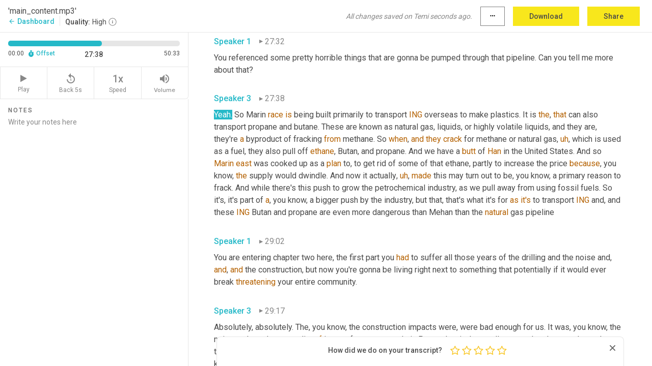

--- FILE ---
content_type: text/html; charset=utf-8
request_url: https://www.temi.com/editor/t/c6E3HTWintLn8eqfWUxMbQes_ICjiCcjt2VGGTnh1ku1Rj9heh0be9T4OJIGVRQvP18J06KTYvRcK6c4SerCu4AB8hg?loadFrom=DocumentDeeplink&ts=1658.74
body_size: 110999
content:



<!DOCTYPE html>
<html lang="en">
<!-- Server: ip-10-2-38-209.us-west-2.compute.internal -->
<head>
    <title>Transcript Editor | temi.com</title>
    

<meta property="og:title" content="Transcript Editor | temi.com" />
<meta property="og:type" content="website" />
<meta property="og:site_name" content="temi" />
<meta property="og:description" content="Use Temi&#x2019;s free editor to polish your transcripts to 100% accuracy and edit or add speaker names. Export your transcript as a Word Doc, a PDF or a TXT file." />
<meta property="og:image" content="https://www.rev.com/content/img/temi/temi-logo-blue-text-large.jpg" />
<meta property="og:image:width" content="1121" />
<meta property="og:image:height" content="319" />
<meta property="og:url" content="https://www.temi.com/editor/t/c6E3HTWintLn8eqfWUxMbQes_ICjiCcjt2VGGTnh1ku1Rj9heh0be9T4OJIGVRQvP18J06KTYvRcK6c4SerCu4AB8hg" />
<meta property="fb:app_id" content="1468830553199299" />
<meta property="twitter:card" content="summary_large_image" />
<meta property="twitter:site" content="@usetemi" />


        <meta name="robots" content="noindex" />
    <meta name="viewport" content="width=device-width, initial-scale=1, maximum-scale=1, user-scalable=0">
    <meta name="format-detection" content="telephone=no">
    <meta name="apple-itunes-app" content="app-id=1269856195">
    <link href="https://fonts.googleapis.com/icon?family=Material+Icons" rel="stylesheet">
    <link href="https://cdnjs.cloudflare.com/ajax/libs/ionicons/2.0.1/css/ionicons.min.css" rel="stylesheet">

    <link rel="shortcut icon" type="image/png" href="/content/img/temi/favicon.ico"/>

        <meta name="description" content="Use Temi’s free editor to polish your transcripts to 100% accuracy and edit or add speaker names. Export your transcript as a Word Doc, a PDF or a TXT file." />

    <script>
    (function() {
        var d = document;
        var c = d.createElement('script');
        if (!('noModule' in c) && 'onbeforeload' in c) {
            var s = false;
            d.addEventListener('beforeload', function(e) {
            if (e.target === c) {
                s = true;
            } else if (!e.target.hasAttribute('nomodule') || !s) {
                return;
            }
            e.preventDefault();
            }, true);

            c.type = 'module';
            c.src = '.';
            d.head.appendChild(c);
            c.remove();
        }
    }());
</script>
    <script src="/build/polyfills.bundle.js?v=54Y5CiuWdqwffzaCVNwdd5feeFYAQvAmwO7zLd7NRrw" nomodule></script>

        

        


    <script>
        !function(t,e){var o,n,p,r;e.__SV||(window.posthog=e,e._i=[],e.init=function(i,s,a){function g(t,e){var o=e.split(".");2==o.length&&(t=t[o[0]],e=o[1]),t[e]=function(){t.push([e].concat(Array.prototype.slice.call(arguments,0)))}}(p=t.createElement("script")).type="text/javascript",p.crossOrigin="anonymous",p.async=!0,p.src=s.api_host.replace(".i.posthog.com","-assets.i.posthog.com")+"/static/array.js",(r=t.getElementsByTagName("script")[0]).parentNode.insertBefore(p,r);var u=e;for(void 0!==a?u=e[a]=[]:a="posthog",u.people=u.people||[],u.toString=function(t){var e="posthog";return"posthog"!==a&&(e+="."+a),t||(e+=" (stub)"),e},u.people.toString=function(){return u.toString(1)+".people (stub)"},o="init Ce js Ls Te Fs Ds capture Ye calculateEventProperties Us register register_once register_for_session unregister unregister_for_session Ws getFeatureFlag getFeatureFlagPayload isFeatureEnabled reloadFeatureFlags updateEarlyAccessFeatureEnrollment getEarlyAccessFeatures on onFeatureFlags onSurveysLoaded onSessionId getSurveys getActiveMatchingSurveys renderSurvey canRenderSurvey canRenderSurveyAsync identify setPersonProperties group resetGroups setPersonPropertiesForFlags resetPersonPropertiesForFlags setGroupPropertiesForFlags resetGroupPropertiesForFlags reset get_distinct_id getGroups get_session_id get_session_replay_url alias set_config startSessionRecording stopSessionRecording sessionRecordingStarted captureException loadToolbar get_property getSessionProperty Bs zs createPersonProfile Hs Ms Gs opt_in_capturing opt_out_capturing has_opted_in_capturing has_opted_out_capturing get_explicit_consent_status is_capturing clear_opt_in_out_capturing Ns debug L qs getPageViewId captureTraceFeedback captureTraceMetric".split(" "),n=0;n<o.length;n++)g(u,o[n]);e._i.push([i,s,a])},e.__SV=1)}(document,window.posthog||[]);
        posthog.init('phc_H3TKX53cD9KCYtqK9ibmvakcFWMi2A1RZzkaSy9buzR', {
            api_host: 'https://us.i.posthog.com',
            defaults: '2025-05-24',
            person_profiles: 'identified_only'
        })
    </script>


    <script src="/build/bundles/legacy/jquery.js?v=Er3_kvZhQi5m1MV07SL3ajVDOM5mKrEc_53fdNEQakA"></script>
    <script src="/build/bundles/legacy/react.js?v=fjU7eEWWWuhiPMcTKDYO6q03emFXTwNlLPTno9QlcHw"></script>
    <link href="/content/fa/css/font-awesome.css" type="text/css" rel="stylesheet">
    





    <script src="/build/landing-page.bundle.js?v=4xpT12KaJgRavuqbz804H6MRtqmC9o5229p3XEOUJ1k"></script>
    

<script>
    !function () {
        window.segmentTrackingEnabled = true;
        var analytics = window.analytics = window.analytics || []; if (!analytics.initialize) if (analytics.invoked) window.console && console.error && console.error("Segment snippet included twice."); else {
            analytics.invoked = !0; analytics.methods = ["trackSubmit", "trackClick", "trackLink", "trackForm", "pageview", "identify", "reset", "group", "track", "ready", "alias", "debug", "page", "once", "off", "on", "addSourceMiddleware", "addIntegrationMiddleware", "setAnonymousId", "addDestinationMiddleware"]; analytics.factory = function (e) { return function () { var t = Array.prototype.slice.call(arguments); t.unshift(e); analytics.push(t); return analytics } }; for (var e = 0; e < analytics.methods.length; e++) { var key = analytics.methods[e]; analytics[key] = analytics.factory(key) } analytics.load = function (key, e) { var t = document.createElement("script"); t.type = "text/javascript"; t.async = !0; t.src = 'https://evs.bubo-bubo.rev.com/vuJKUsyQcbGfLatMF8YUDz/tyKCHHbrpCEF1awtHhhquy.min.js'; var n = document.getElementsByTagName("script")[0]; n.parentNode.insertBefore(t, n); analytics._loadOptions = e }; analytics._writeKey = 'WEmx47r1UEglal6RqTQxEBV8k5L4SKYb';
                analytics._cdn = 'https://evs.bubo-bubo.rev.com';
            analytics.SNIPPET_VERSION = "4.15.3";
            if (true) {
                analytics.load('WEmx47r1UEglal6RqTQxEBV8k5L4SKYb', {
                  integrations: {
                    "Segment.io": {
                      deliveryStrategy: {
                        strategy: "batching",
                        config: {
                          size: 20,
                          timeout: 5000
                        }
                      }
                    }
                  }
                });
                analytics.ready(function () {
                    const gaIsDefined = typeof (ga) === "function";
                    const isCustomer = "customers" === "customers";
                    if (!(gaIsDefined && isCustomer)) {
                        window.analytics.page({"isMobile":"false"});
                    } else {
                        ga(function (defaultTracker) {
                            // Default tracker may be undefined if window.ga has been loaded via GTM tag instead of
                            // GA snippet and ga('create') has not been called directly (as it is in the shared
                            // "_google-analytics" partial)
                            // This will try to use the client ID from GTM's tag-specific tracker (usually the
                            // first/only tracker returned by ga.getAll) if the default doesn't exist
                            const tracker = defaultTracker || ga.getAll()[0]
                            // Don't send GA client ID in Segment event if there's no tracker
                            if (!tracker) {
                                return window.analytics.page({"isMobile":"false"});
                            }
                            const clientId = tracker.get("clientId");
                            const externalIdObject =
                            {
                                externalIds: [
                                    {
                                        id: clientId,
                                        type: "ga_client_id",
                                        collection: "users",
                                        encoding: "none"
                                    }
                                ]
                            };
                            window.analytics.page({"isMobile":"false"}, externalIdObject);
                        });
                    }
                });
            }
        }

        // Send "isMobile" property along with all segment calls
        analytics.addSourceMiddleware(({ payload, next }) => {
            payload.obj.properties = payload.obj.properties || {};
            payload.obj.properties.isMobile = "false";
            next(payload);
        });
    }();
</script>

<script type="text/javascript">
    window.segmentReset = () => {
        if (window.analytics) {
            window.analytics.reset();
        }
    }
</script>


        

        



<script>
            window.ga = window.ga || function() { (ga.q = ga.q || []).push(arguments) };
            ga.l = +new Date;
            ga('create', 'UA-18309154-16', 'auto');</script><script async src='https://www.google-analytics.com/analytics.js'></script>
<script>
    ga('set', 'dimension1', 'Anonymous');
    ga('send', 'pageview');
</script>

        


        <script src="/build/mp.bundle.js?v=6Yzpm7Gp6WjAAhVj7xVttyl7yq-y5hYiDx5IvdwyOOA"></script>
        


<script type="text/javascript">rev_Mixpanel = new ft_Mixpanel('f0edb2cb4e2ba3424bb5e1c3840aadda', '', 'temi', false);</script>
    <script>
        window.addEventListener('load', function() {
            rev_Mixpanel.trackLinks("mixpanel-link");
        });
    </script>


    
    <link href="/build/styles/pages/editors/temi.css?v=KnITRJHrLHe8kt87nvLdHp5V2LoiPB2PImmPGV12NrQ" type="text/css" rel="stylesheet">

    
    <script src="/build/bundles/legacy/temi-editor.js?v=MH10KgW3h984TMKUIMwWHUygS3ZuyEDPe-Q35PieTiw"></script>
    <script src="/build/temi.bundle.js?v=WbVL7bZjRcoFHtemNbhGfemWfqE-dgQlo5jmc0W9GAU"></script>
    <script src="/build/standardized-audio-context.bundle.js?v=AnDHmGLuI19Y-cKvatZ0HsbvUEMRFtd4IkgP97PF5WM"></script>
    <script>
            !function(a,b,c,d,e,f,g,h){a.RaygunObject=e,a[e]=a[e]||function(){
            (a[e].o=a[e].o||[]).push(arguments)},f=b.createElement(c),g=b.getElementsByTagName(c)[0],
            f.async=1,f.src=d,g.parentNode.insertBefore(f,g),h=a.onerror,a.onerror=function(b,c,d,f,g){
            h&&h(b,c,d,f,g),g||(g=new Error(b)),a[e].q=a[e].q||[],a[e].q.push({
            e:g})}}(window,document,"script","//cdn.raygun.io/raygun4js/raygun.min.js","rg4js");
        

            rg4js('options', {
                debugMode: true,
                ignoreAjaxAbort: true,
                ignoreAjaxError: true,
                ignore3rdPartyErrors: true
            });
            rg4js('apiKey', 'eIWQURn3Q+LVjvLWfppMgA==');
            rg4js('enableCrashReporting', true);
        
window.rg4js = rg4js;</script>

    <meta name="viewport" content="width=device-width, initial-scale=1, maximum-scale=1, user-scalable=0" />


</head>
<body>
        

    <div id="body-wrapper">
        <div id="promo" class="promo">
            <header id="header" class="fixed-position"></header>

        </div>

        




<div class="roboto dark-gray flex flex-column vh-100">
    



<div id="root"></div>


</div>

    </div>


    <script type="text/javascript">
        $(function () {
            window.stEditor.InitEditor({
                rootElement: 'root',
                minPasswordLength: 8,
                model: {"isApproved":true,"email":"support@higherpixels.com","draft":{"id":6296428,"versionNumber":0,"nodes":[{"object":"block","type":"Monologue","nodes":[{"nodes":[{"object":"text","leaves":[{"object":"leaf","text":"","marks":[]}]}],"object":"block","type":"Speaker","data":{"speakerId":1}},{"nodes":[{"object":"text","leaves":[{"object":"leaf","text":"00:14","marks":[]}]}],"object":"block","type":"Timestamp","data":{"seconds":14.09}},{"nodes":[{"object":"text","leaves":[{"object":"leaf","text":"Welcome back to another ","marks":[]},{"object":"leaf","text":"addition","marks":[{"type":"LowConfidence"}]},{"object":"leaf","text":" of environmental voices, the ","marks":[]},{"object":"leaf","text":"pen","marks":[{"type":"LowConfidence"}]},{"object":"leaf","text":" future podcast. My name is Travis ","marks":[]},{"object":"leaf","text":"de","marks":[{"type":"LowConfidence"}]},{"object":"leaf","text":" ","marks":[]},{"object":"leaf","text":"Nicola","marks":[{"type":"LowConfidence"}]},{"object":"leaf","text":", ","marks":[]},{"object":"leaf","text":"Penn","marks":[{"type":"LowConfidence"}]},{"object":"leaf","text":" future's director of development, and your host environmental voices is sponsored by ","marks":[]},{"object":"leaf","text":"Penn","marks":[{"type":"LowConfidence"}]},{"object":"leaf","text":" future Pennsylvania's watchdog for clean air, clean water and clean energy. You can find out more and become a ","marks":[]},{"object":"leaf","text":"member@pennfuture.org","marks":[{"type":"LowConfidence"}]},{"object":"leaf","text":". On the inaugural episode of environmental voices, we spoke with three people fighting for environmental justice and voting rights in different parts of Pennsylvania. We took you from the industrial city of Claton ","marks":[]},{"object":"leaf","text":"in","marks":[{"type":"LowConfidence"}]},{"object":"leaf","text":" Allegheny county to the general assembly in Harrisburg, in an effort to lift up the voices of advocates who are making a difference in the everyday lives of Pennsylvanians. Our goal on environmental voices is to tell the important environmental stories facing Pennsylvanians throughout all regions of the state. Today, we ","marks":[]},{"object":"leaf","text":"will","marks":[{"type":"LowConfidence"}]},{"object":"leaf","text":" try to accomplish that by speaking to an environmental activist who has spent ","marks":[]},{"object":"leaf","text":"years","marks":[{"type":"LowConfidence"}]},{"object":"leaf","text":" fighting back against the disastrous Mariner ","marks":[]},{"object":"leaf","text":"east","marks":[{"type":"LowConfidence"}]},{"object":"leaf","text":" two pipeline in Eastern Pennsylvania, we will also chat with Penn future's energy expert about the transitioning of Pennsylvania to a clean energy economy before those conversations. ","marks":[]}]}],"object":"block","type":"Content","data":{"Timestamps":[{"Start":14090,"End":14580,"Bitc":null},{"Start":14690,"End":14980,"Bitc":null},{"Start":15720,"End":15940,"Bitc":null},{"Start":15941,"End":16180,"Bitc":null},{"Start":16420,"End":16540,"Bitc":null},{"Start":16560,"End":16780,"Bitc":null},{"Start":16781,"End":17300,"Bitc":null},{"Start":17301,"End":17620,"Bitc":null},{"Start":18120,"End":18340,"Bitc":null},{"Start":18341,"End":18540,"Bitc":null},{"Start":18541,"End":18820,"Bitc":null},{"Start":18821,"End":19100,"Bitc":null},{"Start":20040,"End":20260,"Bitc":null},{"Start":20261,"End":20380,"Bitc":null},{"Start":20381,"End":20500,"Bitc":null},{"Start":20610,"End":20970,"Bitc":null},{"Start":21270,"End":21490,"Bitc":null},{"Start":21491,"End":21810,"Bitc":null},{"Start":22160,"End":22450,"Bitc":null},{"Start":22451,"End":22850,"Bitc":null},{"Start":23010,"End":23090,"Bitc":null},{"Start":23110,"End":23330,"Bitc":null},{"Start":23331,"End":23850,"Bitc":null},{"Start":23950,"End":24170,"Bitc":null},{"Start":24171,"End":24330,"Bitc":null},{"Start":24331,"End":24570,"Bitc":null},{"Start":25200,"End":26050,"Bitc":null},{"Start":26051,"End":26330,"Bitc":null},{"Start":26550,"End":26770,"Bitc":null},{"Start":26771,"End":27210,"Bitc":null},{"Start":27230,"End":27450,"Bitc":null},{"Start":27720,"End":28010,"Bitc":null},{"Start":28011,"End":28290,"Bitc":null},{"Start":28630,"End":29530,"Bitc":null},{"Start":29531,"End":29970,"Bitc":null},{"Start":29971,"End":30170,"Bitc":null},{"Start":30171,"End":30370,"Bitc":null},{"Start":30430,"End":30650,"Bitc":null},{"Start":30651,"End":30970,"Bitc":null},{"Start":30971,"End":31250,"Bitc":null},{"Start":31390,"End":31610,"Bitc":null},{"Start":31611,"End":31850,"Bitc":null},{"Start":31950,"End":32370,"Bitc":null},{"Start":32830,"End":33050,"Bitc":null},{"Start":33051,"End":33170,"Bitc":null},{"Start":33171,"End":33330,"Bitc":null},{"Start":33331,"End":33530,"Bitc":null},{"Start":33531,"End":33730,"Bitc":null},{"Start":33731,"End":33850,"Bitc":null},{"Start":33851,"End":34050,"Bitc":null},{"Start":34090,"End":34210,"Bitc":null},{"Start":34211,"End":35970,"Bitc":null},{"Start":37270,"End":37490,"Bitc":null},{"Start":37491,"End":37610,"Bitc":null},{"Start":37611,"End":38010,"Bitc":null},{"Start":38011,"End":38410,"Bitc":null},{"Start":38411,"End":38530,"Bitc":null},{"Start":38531,"End":39010,"Bitc":null},{"Start":39011,"End":39250,"Bitc":null},{"Start":39830,"End":40050,"Bitc":null},{"Start":40051,"End":40330,"Bitc":null},{"Start":40331,"End":40530,"Bitc":null},{"Start":40531,"End":40810,"Bitc":null},{"Start":40811,"End":41050,"Bitc":null},{"Start":41480,"End":41600,"Bitc":null},{"Start":41740,"End":41960,"Bitc":null},{"Start":41961,"End":42400,"Bitc":null},{"Start":42401,"End":42720,"Bitc":null},{"Start":42940,"End":43160,"Bitc":null},{"Start":43161,"End":43320,"Bitc":null},{"Start":43460,"End":43880,"Bitc":null},{"Start":44140,"End":44360,"Bitc":null},{"Start":44361,"End":44640,"Bitc":null},{"Start":44641,"End":44840,"Bitc":null},{"Start":44860,"End":45080,"Bitc":null},{"Start":45081,"End":45520,"Bitc":null},{"Start":46260,"End":46480,"Bitc":null},{"Start":46481,"End":46680,"Bitc":null},{"Start":46681,"End":46800,"Bitc":null},{"Start":46801,"End":46960,"Bitc":null},{"Start":46961,"End":47120,"Bitc":null},{"Start":47121,"End":47440,"Bitc":null},{"Start":47550,"End":47840,"Bitc":null},{"Start":47841,"End":48040,"Bitc":null},{"Start":48060,"End":48480,"Bitc":null},{"Start":48481,"End":48680,"Bitc":null},{"Start":48681,"End":49200,"Bitc":null},{"Start":49201,"End":49440,"Bitc":null},{"Start":49780,"End":50000,"Bitc":null},{"Start":50001,"End":50120,"Bitc":null},{"Start":50121,"End":50320,"Bitc":null},{"Start":50600,"End":50720,"Bitc":null},{"Start":50860,"End":51080,"Bitc":null},{"Start":51081,"End":51560,"Bitc":null},{"Start":51820,"End":52040,"Bitc":null},{"Start":52041,"End":52200,"Bitc":null},{"Start":52201,"End":52360,"Bitc":null},{"Start":52500,"End":52720,"Bitc":null},{"Start":52721,"End":52960,"Bitc":null},{"Start":53020,"End":53240,"Bitc":null},{"Start":53241,"End":53400,"Bitc":null},{"Start":53401,"End":53640,"Bitc":null},{"Start":53740,"End":53960,"Bitc":null},{"Start":54240,"End":54600,"Bitc":null},{"Start":54900,"End":55120,"Bitc":null},{"Start":55121,"End":55200,"Bitc":null},{"Start":55201,"End":55360,"Bitc":null},{"Start":55440,"End":55560,"Bitc":null},{"Start":55561,"End":55800,"Bitc":null},{"Start":55820,"End":56040,"Bitc":null},{"Start":56041,"End":56160,"Bitc":null},{"Start":56320,"End":56480,"Bitc":null},{"Start":56481,"End":56760,"Bitc":null},{"Start":56780,"End":57000,"Bitc":null},{"Start":57001,"End":57680,"Bitc":null},{"Start":58820,"End":59040,"Bitc":null},{"Start":59041,"End":59280,"Bitc":null},{"Start":59340,"End":59560,"Bitc":null},{"Start":59561,"End":60040,"Bitc":null},{"Start":60041,"End":60320,"Bitc":null},{"Start":60580,"End":60800,"Bitc":null},{"Start":60801,"End":60960,"Bitc":null},{"Start":60961,"End":61120,"Bitc":null},{"Start":61140,"End":61360,"Bitc":null},{"Start":61660,"End":62270,"Bitc":null},{"Start":62271,"End":62990,"Bitc":null},{"Start":62991,"End":63390,"Bitc":null},{"Start":63770,"End":64190,"Bitc":null},{"Start":64191,"End":65070,"Bitc":null},{"Start":65071,"End":65390,"Bitc":null},{"Start":65391,"End":65590,"Bitc":null},{"Start":65591,"End":66030,"Bitc":null},{"Start":66031,"End":66190,"Bitc":null},{"Start":66191,"End":66310,"Bitc":null},{"Start":66311,"End":66590,"Bitc":null},{"Start":67160,"End":67510,"Bitc":null},{"Start":67530,"End":67750,"Bitc":null},{"Start":67751,"End":67870,"Bitc":null},{"Start":67871,"End":68070,"Bitc":null},{"Start":68071,"End":68190,"Bitc":null},{"Start":68191,"End":68590,"Bitc":null},{"Start":68591,"End":68830,"Bitc":null},{"Start":69170,"End":69390,"Bitc":null},{"Start":69391,"End":69710,"Bitc":null},{"Start":69711,"End":69870,"Bitc":null},{"Start":69871,"End":69950,"Bitc":null},{"Start":69951,"End":70430,"Bitc":null},{"Start":70830,"End":71110,"Bitc":null},{"Start":71330,"End":71550,"Bitc":null},{"Start":71551,"End":71670,"Bitc":null},{"Start":71671,"End":71830,"Bitc":null},{"Start":71831,"End":72110,"Bitc":null},{"Start":72470,"End":72550,"Bitc":null},{"Start":72551,"End":72830,"Bitc":null},{"Start":72831,"End":73190,"Bitc":null},{"Start":73210,"End":73430,"Bitc":null},{"Start":73431,"End":74070,"Bitc":null},{"Start":74071,"End":74430,"Bitc":null},{"Start":74431,"End":74590,"Bitc":null},{"Start":74591,"End":74790,"Bitc":null},{"Start":74910,"End":75030,"Bitc":null},{"Start":75130,"End":75350,"Bitc":null},{"Start":75351,"End":75470,"Bitc":null},{"Start":75471,"End":76030,"Bitc":null},{"Start":76690,"End":76910,"Bitc":null},{"Start":76911,"End":77030,"Bitc":null},{"Start":77031,"End":77190,"Bitc":null},{"Start":77220,"End":77510,"Bitc":null},{"Start":77511,"End":77670,"Bitc":null},{"Start":77671,"End":77910,"Bitc":null},{"Start":77911,"End":78390,"Bitc":null},{"Start":78391,"End":78790,"Bitc":null},{"Start":78791,"End":79190,"Bitc":null},{"Start":79360,"End":79710,"Bitc":null},{"Start":79711,"End":79910,"Bitc":null},{"Start":79911,"End":80670,"Bitc":null},{"Start":80671,"End":80830,"Bitc":null},{"Start":80831,"End":81310,"Bitc":null},{"Start":81450,"End":81670,"Bitc":null},{"Start":81710,"End":81830,"Bitc":null},{"Start":81831,"End":82030,"Bitc":null},{"Start":82140,"End":82540,"Bitc":null},{"Start":82541,"End":82900,"Bitc":null},{"Start":84350,"End":84770,"Bitc":null},{"Start":84771,"End":84970,"Bitc":null},{"Start":84971,"End":85610,"Bitc":null}]}}],"data":{"monologueId":0,"customData":{}}},{"object":"block","type":"Monologue","nodes":[{"nodes":[{"object":"text","leaves":[{"object":"leaf","text":"","marks":[]}]}],"object":"block","type":"Speaker","data":{"speakerId":1}},{"nodes":[{"object":"text","leaves":[{"object":"leaf","text":"01:25","marks":[]}]}],"object":"block","type":"Timestamp","data":{"seconds":85.61}},{"nodes":[{"object":"text","leaves":[{"object":"leaf","text":"However, we wanted to acknowledge the ongoing war in Ukraine and the human toll it is causing nobody should have to live under a state of constant violence and fear. And our hearts are with anybody impacted by ","marks":[]},{"object":"leaf","text":"this","marks":[{"type":"LowConfidence"}]},{"object":"leaf","text":" tragedy. Pennsylvania's home to more than 122,000 Ukrainians. The second, most of any ","marks":[]},{"object":"leaf","text":"U","marks":[{"type":"LowConfidence"}]},{"object":"leaf","text":" ","marks":[]},{"object":"leaf","text":"us","marks":[{"type":"LowConfidence"}]},{"object":"leaf","text":" ","marks":[]},{"object":"leaf","text":"state","marks":[{"type":"LowConfidence"}]},{"object":"leaf","text":", we know there are many, many people here who are touched by this tragedy on a daily basis. There is a tremendous amount of suffering unfolding daily in Ukraine because of the actions of one man, the ","marks":[]},{"object":"leaf","text":"autocrat","marks":[{"type":"LowConfidence"}]},{"object":"leaf","text":" Vladimir Putin, who has accumulated billions of dollars in oil and gas money that ","marks":[]},{"object":"leaf","text":"has","marks":[{"type":"LowConfidence"}]},{"object":"leaf","text":" now ","marks":[]},{"object":"leaf","text":"been","marks":[{"type":"LowConfidence"}]},{"object":"leaf","text":" used to fund the invasion. The world's focus should be on the Ukrainian people and how to help ease their suffering. Unfortunately, the fossil fuel industry here in America, hasn't embraced that message and is instead utilizing ","marks":[]},{"object":"leaf","text":"this","marks":[{"type":"LowConfidence"}]},{"object":"leaf","text":" humanitarian crisis to further ","marks":[]},{"object":"leaf","text":"pad","marks":[{"type":"LowConfidence"}]},{"object":"leaf","text":" the pockets of corporate polluters, it didn't take long for fossil fuel interest to exploit this invasion for their own gain. ","marks":[]}]}],"object":"block","type":"Content","data":{"Timestamps":[{"Start":85610,"End":85890,"Bitc":null},{"Start":86430,"End":86650,"Bitc":null},{"Start":86651,"End":86810,"Bitc":null},{"Start":86830,"End":87050,"Bitc":null},{"Start":87051,"End":87410,"Bitc":null},{"Start":87430,"End":87650,"Bitc":null},{"Start":87651,"End":88090,"Bitc":null},{"Start":88110,"End":88330,"Bitc":null},{"Start":88331,"End":88530,"Bitc":null},{"Start":88531,"End":88890,"Bitc":null},{"Start":89230,"End":89450,"Bitc":null},{"Start":89451,"End":89570,"Bitc":null},{"Start":89571,"End":89810,"Bitc":null},{"Start":89880,"End":90170,"Bitc":null},{"Start":90171,"End":90370,"Bitc":null},{"Start":90371,"End":90530,"Bitc":null},{"Start":90531,"End":90930,"Bitc":null},{"Start":91550,"End":91970,"Bitc":null},{"Start":91990,"End":92410,"Bitc":null},{"Start":92411,"End":92610,"Bitc":null},{"Start":92611,"End":92770,"Bitc":null},{"Start":92771,"End":92930,"Bitc":null},{"Start":92931,"End":93210,"Bitc":null},{"Start":93330,"End":93450,"Bitc":null},{"Start":93451,"End":93650,"Bitc":null},{"Start":93651,"End":93850,"Bitc":null},{"Start":94010,"End":94090,"Bitc":null},{"Start":94450,"End":94570,"Bitc":null},{"Start":94670,"End":94890,"Bitc":null},{"Start":94891,"End":95130,"Bitc":null},{"Start":95630,"End":95850,"Bitc":null},{"Start":95851,"End":95970,"Bitc":null},{"Start":95971,"End":96250,"Bitc":null},{"Start":96251,"End":96330,"Bitc":null},{"Start":96331,"End":96490,"Bitc":null},{"Start":96491,"End":96850,"Bitc":null},{"Start":96851,"End":97290,"Bitc":null},{"Start":97291,"End":97450,"Bitc":null},{"Start":97451,"End":97610,"Bitc":null},{"Start":97611,"End":97890,"Bitc":null},{"Start":98430,"End":99330,"Bitc":null},{"Start":99331,"End":99410,"Bitc":null},{"Start":99411,"End":99570,"Bitc":null},{"Start":99571,"End":99690,"Bitc":null},{"Start":99691,"End":99850,"Bitc":null},{"Start":99851,"End":100890,"Bitc":null},{"Start":100891,"End":101530,"Bitc":null},{"Start":101950,"End":102170,"Bitc":null},{"Start":102171,"End":102370,"Bitc":null},{"Start":102400,"End":102690,"Bitc":null},{"Start":102691,"End":102890,"Bitc":null},{"Start":102891,"End":103050,"Bitc":null},{"Start":103051,"End":103170,"Bitc":null},{"Start":103260,"End":103480,"Bitc":null},{"Start":103490,"End":103840,"Bitc":null},{"Start":104420,"End":104640,"Bitc":null},{"Start":104641,"End":104840,"Bitc":null},{"Start":104841,"End":105040,"Bitc":null},{"Start":105060,"End":105280,"Bitc":null},{"Start":105281,"End":105520,"Bitc":null},{"Start":105590,"End":105880,"Bitc":null},{"Start":105881,"End":106160,"Bitc":null},{"Start":106190,"End":106480,"Bitc":null},{"Start":106740,"End":106960,"Bitc":null},{"Start":106961,"End":107120,"Bitc":null},{"Start":107121,"End":107360,"Bitc":null},{"Start":107361,"End":107520,"Bitc":null},{"Start":107521,"End":107680,"Bitc":null},{"Start":107681,"End":108000,"Bitc":null},{"Start":108180,"End":108400,"Bitc":null},{"Start":108401,"End":108520,"Bitc":null},{"Start":108521,"End":108680,"Bitc":null},{"Start":108681,"End":109000,"Bitc":null},{"Start":110050,"End":110400,"Bitc":null},{"Start":110401,"End":110600,"Bitc":null},{"Start":110640,"End":110760,"Bitc":null},{"Start":110761,"End":111240,"Bitc":null},{"Start":111241,"End":111440,"Bitc":null},{"Start":111441,"End":111600,"Bitc":null},{"Start":111601,"End":112000,"Bitc":null},{"Start":112350,"End":112960,"Bitc":null},{"Start":112961,"End":113200,"Bitc":null},{"Start":113220,"End":113440,"Bitc":null},{"Start":113441,"End":113720,"Bitc":null},{"Start":113721,"End":114040,"Bitc":null},{"Start":114041,"End":114160,"Bitc":null},{"Start":114161,"End":114280,"Bitc":null},{"Start":114281,"End":114440,"Bitc":null},{"Start":114500,"End":114720,"Bitc":null},{"Start":114721,"End":114920,"Bitc":null},{"Start":114940,"End":115160,"Bitc":null},{"Start":115500,"End":115720,"Bitc":null},{"Start":115721,"End":116080,"Bitc":null},{"Start":116081,"End":116600,"Bitc":null},{"Start":116601,"End":116920,"Bitc":null},{"Start":117180,"End":117400,"Bitc":null},{"Start":117401,"End":117560,"Bitc":null},{"Start":117561,"End":118240,"Bitc":null},{"Start":118360,"End":118920,"Bitc":null},{"Start":118980,"End":119200,"Bitc":null},{"Start":119201,"End":119560,"Bitc":null},{"Start":119780,"End":120000,"Bitc":null},{"Start":120020,"End":120240,"Bitc":null},{"Start":120241,"End":120440,"Bitc":null},{"Start":120441,"End":120640,"Bitc":null},{"Start":120641,"End":120960,"Bitc":null},{"Start":121230,"End":121520,"Bitc":null},{"Start":121521,"End":121720,"Bitc":null},{"Start":121780,"End":122000,"Bitc":null},{"Start":122001,"End":122200,"Bitc":null},{"Start":122201,"End":122440,"Bitc":null},{"Start":122500,"End":122720,"Bitc":null},{"Start":122721,"End":122960,"Bitc":null},{"Start":122961,"End":123120,"Bitc":null},{"Start":123280,"End":123400,"Bitc":null},{"Start":124770,"End":124990,"Bitc":null},{"Start":124991,"End":125350,"Bitc":null},{"Start":125351,"End":125590,"Bitc":null},{"Start":125850,"End":126270,"Bitc":null},{"Start":126271,"End":126430,"Bitc":null},{"Start":126450,"End":126670,"Bitc":null},{"Start":126671,"End":126750,"Bitc":null},{"Start":126751,"End":127230,"Bitc":null},{"Start":127231,"End":127470,"Bitc":null},{"Start":127850,"End":128070,"Bitc":null},{"Start":128071,"End":128230,"Bitc":null},{"Start":128231,"End":128390,"Bitc":null},{"Start":128391,"End":128550,"Bitc":null},{"Start":128551,"End":128830,"Bitc":null},{"Start":128831,"End":129110,"Bitc":null},{"Start":129111,"End":129590,"Bitc":null},{"Start":130060,"End":130910,"Bitc":null},{"Start":130911,"End":131110,"Bitc":null},{"Start":131111,"End":131270,"Bitc":null},{"Start":131380,"End":131670,"Bitc":null},{"Start":131950,"End":132110,"Bitc":null},{"Start":132140,"End":132430,"Bitc":null},{"Start":132490,"End":132710,"Bitc":null},{"Start":132711,"End":133030,"Bitc":null},{"Start":133370,"End":133790,"Bitc":null},{"Start":133791,"End":134110,"Bitc":null},{"Start":134111,"End":134270,"Bitc":null},{"Start":134271,"End":134510,"Bitc":null},{"Start":134650,"End":134870,"Bitc":null},{"Start":134871,"End":135030,"Bitc":null},{"Start":135060,"End":135550,"Bitc":null},{"Start":135780,"End":136390,"Bitc":null},{"Start":136391,"End":136510,"Bitc":null},{"Start":136511,"End":137030,"Bitc":null},{"Start":137031,"End":137350,"Bitc":null},{"Start":137930,"End":138150,"Bitc":null},{"Start":138151,"End":138350,"Bitc":null},{"Start":138450,"End":138670,"Bitc":null},{"Start":138671,"End":138830,"Bitc":null},{"Start":138831,"End":139150,"Bitc":null},{"Start":139151,"End":139270,"Bitc":null},{"Start":139271,"End":139590,"Bitc":null},{"Start":139591,"End":139990,"Bitc":null},{"Start":140690,"End":140910,"Bitc":null},{"Start":140911,"End":141310,"Bitc":null},{"Start":141311,"End":141470,"Bitc":null},{"Start":141471,"End":141710,"Bitc":null},{"Start":141711,"End":141910,"Bitc":null},{"Start":141911,"End":142110,"Bitc":null},{"Start":142220,"End":142510,"Bitc":null},{"Start":142750,"End":142870,"Bitc":null},{"Start":142890,"End":143110,"Bitc":null},{"Start":143111,"End":143470,"Bitc":null},{"Start":143471,"End":143670,"Bitc":null},{"Start":143910,"End":143990,"Bitc":null},{"Start":144260,"End":144460,"Bitc":null},{"Start":144461,"End":144660,"Bitc":null},{"Start":144680,"End":144900,"Bitc":null},{"Start":144970,"End":145260,"Bitc":null}]}}],"data":{"monologueId":1,"customData":{}}},{"object":"block","type":"Monologue","nodes":[{"nodes":[{"object":"text","leaves":[{"object":"leaf","text":"","marks":[]}]}],"object":"block","type":"Speaker","data":{"speakerId":1}},{"nodes":[{"object":"text","leaves":[{"object":"leaf","text":"02:25","marks":[]}]}],"object":"block","type":"Timestamp","data":{"seconds":145.8}},{"nodes":[{"object":"text","leaves":[{"object":"leaf","text":"In fact, it happened before the invasion even began on the Eve of Russia's invasion through its trade association. The American petroleum Institute, the fossil fuel industry went public with ","marks":[]},{"object":"leaf","text":"a","marks":[{"type":"LowConfidence"}]},{"object":"leaf","text":" platform to replace a European ","marks":[]},{"object":"leaf","text":"independence","marks":[{"type":"LowConfidence"}]},{"object":"leaf","text":" on Russian gas with a European ","marks":[]},{"object":"leaf","text":"independence","marks":[{"type":"LowConfidence"}]},{"object":"leaf","text":" on American gas. According to industry leaders, all that's needed to accomplish that lofty goal is open access to drilling on America's public lands, streamline permits, and ","marks":[]},{"object":"leaf","text":"taxpayer","marks":[{"type":"LowConfidence"}]},{"object":"leaf","text":" funded subsidies for new pipelines and weakened environmental and public health regulations that keep us safe from polluters. The ","marks":[]},{"object":"leaf","text":"frack","marks":[{"type":"LowConfidence"}]},{"object":"leaf","text":" gas champions in Pennsylvania state legislature quickly got the memo within a week of the American petroleum Institute publicizing its list of demands. State ","marks":[]},{"object":"leaf","text":"lawmakers","marks":[{"type":"LowConfidence"}]},{"object":"leaf","text":" announced plans to introduce no fewer than six new bills and resolutions designed further entrenched the fossil fuel industry in Pennsylvania for decades. This includes efforts to speed up pipeline projects reverse ","marks":[]},{"object":"leaf","text":"a","marks":[{"type":"LowConfidence"}]},{"object":"leaf","text":" ","marks":[]},{"object":"leaf","text":"ban","marks":[{"type":"LowConfidence"}]},{"object":"leaf","text":" on Fren ","marks":[]},{"object":"leaf","text":"in","marks":[{"type":"LowConfidence"}]},{"object":"leaf","text":" the Delaware river basin and drastically scale up ","marks":[]},{"object":"leaf","text":"fract","marks":[{"type":"LowConfidence"}]},{"object":"leaf","text":" gas drilling in Pennsylvania. ","marks":[]}]}],"object":"block","type":"Content","data":{"Timestamps":[{"Start":145800,"End":146020,"Bitc":null},{"Start":146021,"End":146260,"Bitc":null},{"Start":146400,"End":146620,"Bitc":null},{"Start":146780,"End":146900,"Bitc":null},{"Start":146960,"End":147380,"Bitc":null},{"Start":147400,"End":147620,"Bitc":null},{"Start":147740,"End":147820,"Bitc":null},{"Start":148010,"End":148300,"Bitc":null},{"Start":148390,"End":148740,"Bitc":null},{"Start":149820,"End":150040,"Bitc":null},{"Start":150041,"End":150200,"Bitc":null},{"Start":150260,"End":150480,"Bitc":null},{"Start":150500,"End":150720,"Bitc":null},{"Start":150721,"End":151280,"Bitc":null},{"Start":151520,"End":151640,"Bitc":null},{"Start":151950,"End":152440,"Bitc":null},{"Start":152500,"End":152720,"Bitc":null},{"Start":152721,"End":152880,"Bitc":null},{"Start":152910,"End":153600,"Bitc":null},{"Start":153820,"End":154040,"Bitc":null},{"Start":154160,"End":154360,"Bitc":null},{"Start":154361,"End":154920,"Bitc":null},{"Start":154921,"End":155400,"Bitc":null},{"Start":155740,"End":155960,"Bitc":null},{"Start":155961,"End":156160,"Bitc":null},{"Start":156270,"End":156560,"Bitc":null},{"Start":156800,"End":156960,"Bitc":null},{"Start":156961,"End":157240,"Bitc":null},{"Start":157241,"End":157480,"Bitc":null},{"Start":157510,"End":157800,"Bitc":null},{"Start":157840,"End":157960,"Bitc":null},{"Start":158080,"End":158160,"Bitc":null},{"Start":158740,"End":158960,"Bitc":null},{"Start":158961,"End":159280,"Bitc":null},{"Start":159480,"End":159600,"Bitc":null},{"Start":159800,"End":160000,"Bitc":null},{"Start":160001,"End":160520,"Bitc":null},{"Start":160580,"End":160800,"Bitc":null},{"Start":160801,"End":161040,"Bitc":null},{"Start":161180,"End":161400,"Bitc":null},{"Start":161710,"End":162000,"Bitc":null},{"Start":162040,"End":162160,"Bitc":null},{"Start":162280,"End":162440,"Bitc":null},{"Start":162441,"End":162920,"Bitc":null},{"Start":162921,"End":163120,"Bitc":null},{"Start":163360,"End":163560,"Bitc":null},{"Start":163660,"End":163880,"Bitc":null},{"Start":164230,"End":164840,"Bitc":null},{"Start":164930,"End":165150,"Bitc":null},{"Start":165310,"End":165470,"Bitc":null},{"Start":165471,"End":165750,"Bitc":null},{"Start":166530,"End":166750,"Bitc":null},{"Start":166751,"End":167070,"Bitc":null},{"Start":167071,"End":167270,"Bitc":null},{"Start":167290,"End":167510,"Bitc":null},{"Start":167511,"End":168030,"Bitc":null},{"Start":168060,"End":168350,"Bitc":null},{"Start":168630,"End":168910,"Bitc":null},{"Start":168911,"End":169110,"Bitc":null},{"Start":169610,"End":169830,"Bitc":null},{"Start":169980,"End":170270,"Bitc":null},{"Start":170290,"End":170710,"Bitc":null},{"Start":170730,"End":170950,"Bitc":null},{"Start":170951,"End":171350,"Bitc":null},{"Start":171370,"End":171590,"Bitc":null},{"Start":171591,"End":172070,"Bitc":null},{"Start":172071,"End":172230,"Bitc":null},{"Start":172400,"End":172750,"Bitc":null},{"Start":173240,"End":173910,"Bitc":null},{"Start":173911,"End":174350,"Bitc":null},{"Start":174370,"End":174590,"Bitc":null},{"Start":174790,"End":174830,"Bitc":null},{"Start":175050,"End":175470,"Bitc":null},{"Start":175471,"End":175990,"Bitc":null},{"Start":176010,"End":176230,"Bitc":null},{"Start":176250,"End":176470,"Bitc":null},{"Start":176630,"End":177030,"Bitc":null},{"Start":177570,"End":177790,"Bitc":null},{"Start":177910,"End":178470,"Bitc":null},{"Start":178471,"End":179030,"Bitc":null},{"Start":179140,"End":179360,"Bitc":null},{"Start":179361,"End":179520,"Bitc":null},{"Start":179521,"End":179800,"Bitc":null},{"Start":179801,"End":180400,"Bitc":null},{"Start":180630,"End":180920,"Bitc":null},{"Start":180921,"End":181120,"Bitc":null},{"Start":181121,"End":181280,"Bitc":null},{"Start":181281,"End":181440,"Bitc":null},{"Start":181441,"End":181560,"Bitc":null},{"Start":181561,"End":182000,"Bitc":null},{"Start":182900,"End":183120,"Bitc":null},{"Start":183121,"End":183400,"Bitc":null},{"Start":183420,"End":183640,"Bitc":null},{"Start":183920,"End":184240,"Bitc":null},{"Start":184260,"End":184480,"Bitc":null},{"Start":184481,"End":184960,"Bitc":null},{"Start":185050,"End":185400,"Bitc":null},{"Start":185401,"End":186080,"Bitc":null},{"Start":186081,"End":186480,"Bitc":null},{"Start":186620,"End":186840,"Bitc":null},{"Start":186841,"End":187040,"Bitc":null},{"Start":187041,"End":187200,"Bitc":null},{"Start":187700,"End":188120,"Bitc":null},{"Start":188280,"End":188400,"Bitc":null},{"Start":188401,"End":188560,"Bitc":null},{"Start":188561,"End":188760,"Bitc":null},{"Start":188761,"End":188880,"Bitc":null},{"Start":189000,"End":189160,"Bitc":null},{"Start":189161,"End":189720,"Bitc":null},{"Start":189721,"End":190200,"Bitc":null},{"Start":190201,"End":190800,"Bitc":null},{"Start":191340,"End":191560,"Bitc":null},{"Start":191561,"End":191760,"Bitc":null},{"Start":191761,"End":191960,"Bitc":null},{"Start":191961,"End":192360,"Bitc":null},{"Start":192610,"End":192960,"Bitc":null},{"Start":193160,"End":193520,"Bitc":null},{"Start":193521,"End":193960,"Bitc":null},{"Start":193961,"End":194240,"Bitc":null},{"Start":194241,"End":194400,"Bitc":null},{"Start":194401,"End":194720,"Bitc":null},{"Start":194860,"End":195080,"Bitc":null},{"Start":195130,"End":195480,"Bitc":null},{"Start":195870,"End":196160,"Bitc":null},{"Start":196300,"End":196520,"Bitc":null},{"Start":196540,"End":196760,"Bitc":null},{"Start":196761,"End":196960,"Bitc":null},{"Start":197100,"End":197320,"Bitc":null},{"Start":197321,"End":197960,"Bitc":null},{"Start":198240,"End":198360,"Bitc":null},{"Start":198510,"End":198750,"Bitc":null},{"Start":198751,"End":199390,"Bitc":null},{"Start":199610,"End":199830,"Bitc":null},{"Start":199831,"End":199990,"Bitc":null},{"Start":200060,"End":200350,"Bitc":null},{"Start":200550,"End":200710,"Bitc":null},{"Start":200711,"End":200910,"Bitc":null},{"Start":200911,"End":201310,"Bitc":null},{"Start":201410,"End":201630,"Bitc":null},{"Start":201631,"End":201910,"Bitc":null},{"Start":202660,"End":202950,"Bitc":null},{"Start":202990,"End":203550,"Bitc":null},{"Start":203551,"End":203990,"Bitc":null},{"Start":204010,"End":204230,"Bitc":null},{"Start":204231,"End":204510,"Bitc":null},{"Start":204511,"End":204670,"Bitc":null},{"Start":204870,"End":204950,"Bitc":null},{"Start":205070,"End":205630,"Bitc":null},{"Start":206100,"End":206590,"Bitc":null},{"Start":206630,"End":206750,"Bitc":null},{"Start":206751,"End":206910,"Bitc":null},{"Start":206911,"End":207070,"Bitc":null},{"Start":207140,"End":207430,"Bitc":null},{"Start":207431,"End":207550,"Bitc":null},{"Start":207551,"End":207670,"Bitc":null},{"Start":207750,"End":207790,"Bitc":null},{"Start":207840,"End":208190,"Bitc":null},{"Start":208191,"End":208470,"Bitc":null},{"Start":208970,"End":209190,"Bitc":null},{"Start":209191,"End":209870,"Bitc":null},{"Start":209871,"End":210150,"Bitc":null},{"Start":210151,"End":210350,"Bitc":null},{"Start":210360,"End":210710,"Bitc":null},{"Start":210850,"End":211070,"Bitc":null},{"Start":211071,"End":211590,"Bitc":null},{"Start":211591,"End":211750,"Bitc":null},{"Start":211751,"End":212110,"Bitc":null}]}}],"data":{"monologueId":2,"customData":{}}},{"object":"block","type":"Monologue","nodes":[{"nodes":[{"object":"text","leaves":[{"object":"leaf","text":"","marks":[]}]}],"object":"block","type":"Speaker","data":{"speakerId":1}},{"nodes":[{"object":"text","leaves":[{"object":"leaf","text":"03:32","marks":[]}]}],"object":"block","type":"Timestamp","data":{"seconds":212.89}},{"nodes":[{"object":"text","leaves":[{"object":"leaf","text":"In some cases, the words and phrases used in these proposed bills were taken directly from the wishlist unveiled by the American petroleum Institute days before make no mistake. This is a coordinated effort from national fossil fuel trade groups down to local governments to use this crisis to their advantage. In response ","marks":[]},{"object":"leaf","text":"to","marks":[{"type":"LowConfidence"}]},{"object":"leaf","text":" today's episode of environmental voices is dedicated to shining a light on this issue with the help of one of the environmental voices that has been the most outspoken about these attempts. Bill ","marks":[]},{"object":"leaf","text":"McKibbon","marks":[{"type":"LowConfidence"}]},{"object":"leaf","text":" is no stranger to most environmental advocates. ","marks":[]},{"object":"leaf","text":"McKibbon","marks":[{"type":"LowConfidence"}]},{"object":"leaf","text":" helped fund the global grassroots climate campaign known as ","marks":[]},{"object":"leaf","text":"three","marks":[{"type":"LowConfidence"}]},{"object":"leaf","text":" ","marks":[]},{"object":"leaf","text":"fifty.org","marks":[{"type":"LowConfidence"}]},{"object":"leaf","text":", and he ","marks":[]},{"object":"leaf","text":"is","marks":[{"type":"LowConfidence"}]},{"object":"leaf","text":" organized for climate action on every continent, including Antarctica. He played a ","marks":[]},{"object":"leaf","text":"lead","marks":[{"type":"LowConfidence"}]},{"object":"leaf","text":" ","marks":[]},{"object":"leaf","text":"role","marks":[{"type":"LowConfidence"}]},{"object":"leaf","text":" ","marks":[]},{"object":"leaf","text":"in","marks":[{"type":"LowConfidence"}]},{"object":"leaf","text":" launching ","marks":[]},{"object":"leaf","text":"the","marks":[{"type":"LowConfidence"}]},{"object":"leaf","text":" opposition to big oil pipeline projects and the fossil ","marks":[]},{"object":"leaf","text":"fuel","marks":[{"type":"LowConfidence"}]},{"object":"leaf","text":" divestment campaign, which has become the biggest anti ","marks":[]},{"object":"leaf","text":"corporate","marks":[{"type":"LowConfidence"}]},{"object":"leaf","text":" campaign in history with endowments worth more than 15 trillion. ","marks":[]}]}],"object":"block","type":"Content","data":{"Timestamps":[{"Start":212890,"End":213110,"Bitc":null},{"Start":213111,"End":213230,"Bitc":null},{"Start":213231,"End":213430,"Bitc":null},{"Start":213490,"End":213710,"Bitc":null},{"Start":213711,"End":213910,"Bitc":null},{"Start":214010,"End":214230,"Bitc":null},{"Start":214231,"End":214710,"Bitc":null},{"Start":214780,"End":215070,"Bitc":null},{"Start":215071,"End":215270,"Bitc":null},{"Start":215271,"End":215390,"Bitc":null},{"Start":215830,"End":215990,"Bitc":null},{"Start":216000,"End":216350,"Bitc":null},{"Start":216700,"End":216990,"Bitc":null},{"Start":216991,"End":217230,"Bitc":null},{"Start":217630,"End":217790,"Bitc":null},{"Start":218100,"End":218390,"Bitc":null},{"Start":218391,"End":218550,"Bitc":null},{"Start":218551,"End":218910,"Bitc":null},{"Start":219020,"End":219580,"Bitc":null},{"Start":219581,"End":219700,"Bitc":null},{"Start":219701,"End":219820,"Bitc":null},{"Start":219940,"End":220060,"Bitc":null},{"Start":220061,"End":220620,"Bitc":null},{"Start":220621,"End":221060,"Bitc":null},{"Start":221130,"End":221420,"Bitc":null},{"Start":221480,"End":221900,"Bitc":null},{"Start":223170,"End":223460,"Bitc":null},{"Start":223920,"End":224140,"Bitc":null},{"Start":224250,"End":224740,"Bitc":null},{"Start":225290,"End":225580,"Bitc":null},{"Start":225880,"End":226100,"Bitc":null},{"Start":226300,"End":226420,"Bitc":null},{"Start":226620,"End":226860,"Bitc":null},{"Start":226861,"End":227220,"Bitc":null},{"Start":227570,"End":227860,"Bitc":null},{"Start":228100,"End":228180,"Bitc":null},{"Start":228181,"End":228580,"Bitc":null},{"Start":228610,"End":228900,"Bitc":null},{"Start":228901,"End":229180,"Bitc":null},{"Start":229181,"End":229420,"Bitc":null},{"Start":229650,"End":229940,"Bitc":null},{"Start":229941,"End":230140,"Bitc":null},{"Start":230141,"End":230340,"Bitc":null},{"Start":230341,"End":230940,"Bitc":null},{"Start":231280,"End":231500,"Bitc":null},{"Start":231501,"End":231700,"Bitc":null},{"Start":231701,"End":231940,"Bitc":null},{"Start":231941,"End":232180,"Bitc":null},{"Start":232320,"End":232540,"Bitc":null},{"Start":232541,"End":232660,"Bitc":null},{"Start":232661,"End":233060,"Bitc":null},{"Start":233920,"End":234140,"Bitc":null},{"Start":234340,"End":234540,"Bitc":null},{"Start":234920,"End":235140,"Bitc":null},{"Start":235141,"End":235460,"Bitc":null},{"Start":235461,"End":235740,"Bitc":null},{"Start":235741,"End":235900,"Bitc":null},{"Start":235901,"End":236380,"Bitc":null},{"Start":236381,"End":236660,"Bitc":null},{"Start":236880,"End":237100,"Bitc":null},{"Start":237101,"End":237700,"Bitc":null},{"Start":237701,"End":237900,"Bitc":null},{"Start":237901,"End":238340,"Bitc":null},{"Start":238460,"End":238580,"Bitc":null},{"Start":238581,"End":238820,"Bitc":null},{"Start":238840,"End":239060,"Bitc":null},{"Start":239061,"End":239180,"Bitc":null},{"Start":239181,"End":239420,"Bitc":null},{"Start":240000,"End":240290,"Bitc":null},{"Start":240291,"End":240450,"Bitc":null},{"Start":240451,"End":240610,"Bitc":null},{"Start":240611,"End":240810,"Bitc":null},{"Start":240811,"End":241010,"Bitc":null},{"Start":241011,"End":241130,"Bitc":null},{"Start":241131,"End":241250,"Bitc":null},{"Start":241251,"End":241690,"Bitc":null},{"Start":241691,"End":241970,"Bitc":null},{"Start":242320,"End":242610,"Bitc":null},{"Start":242611,"End":242770,"Bitc":null},{"Start":242771,"End":242930,"Bitc":null},{"Start":242931,"End":243130,"Bitc":null},{"Start":243131,"End":243330,"Bitc":null},{"Start":243331,"End":243850,"Bitc":null},{"Start":243851,"End":244170,"Bitc":null},{"Start":244171,"End":244370,"Bitc":null},{"Start":244371,"End":244810,"Bitc":null},{"Start":246000,"End":246290,"Bitc":null},{"Start":246291,"End":246850,"Bitc":null},{"Start":247150,"End":247370,"Bitc":null},{"Start":247390,"End":247610,"Bitc":null},{"Start":247810,"End":247890,"Bitc":null},{"Start":247950,"End":248170,"Bitc":null},{"Start":248171,"End":248330,"Bitc":null},{"Start":248331,"End":248850,"Bitc":null},{"Start":249130,"End":249450,"Bitc":null},{"Start":249810,"End":250370,"Bitc":null},{"Start":250371,"End":250570,"Bitc":null},{"Start":250571,"End":250850,"Bitc":null},{"Start":250851,"End":251050,"Bitc":null},{"Start":251051,"End":251330,"Bitc":null},{"Start":251460,"End":252130,"Bitc":null},{"Start":252131,"End":252370,"Bitc":null},{"Start":252690,"End":252850,"Bitc":null},{"Start":253100,"End":253450,"Bitc":null},{"Start":253451,"End":253650,"Bitc":null},{"Start":253651,"End":253810,"Bitc":null},{"Start":253811,"End":254570,"Bitc":null},{"Start":254950,"End":255170,"Bitc":null},{"Start":255171,"End":255290,"Bitc":null},{"Start":255291,"End":255410,"Bitc":null},{"Start":255411,"End":255850,"Bitc":null},{"Start":255851,"End":256010,"Bitc":null},{"Start":256011,"End":256250,"Bitc":null},{"Start":256251,"End":256610,"Bitc":null},{"Start":256670,"End":256890,"Bitc":null},{"Start":256900,"End":257250,"Bitc":null},{"Start":257251,"End":257490,"Bitc":null},{"Start":257520,"End":258130,"Bitc":null},{"Start":258131,"End":258610,"Bitc":null},{"Start":259310,"End":259530,"Bitc":null},{"Start":259531,"End":259770,"Bitc":null},{"Start":259771,"End":259890,"Bitc":null},{"Start":259891,"End":259970,"Bitc":null},{"Start":260190,"End":260480,"Bitc":null},{"Start":260481,"End":260640,"Bitc":null},{"Start":260641,"End":260960,"Bitc":null},{"Start":260961,"End":261080,"Bitc":null},{"Start":261081,"End":261600,"Bitc":null},{"Start":261601,"End":261800,"Bitc":null},{"Start":261801,"End":261960,"Bitc":null},{"Start":261961,"End":262160,"Bitc":null},{"Start":262400,"End":262480,"Bitc":null},{"Start":262560,"End":263120,"Bitc":null},{"Start":263380,"End":263600,"Bitc":null},{"Start":263601,"End":263720,"Bitc":null},{"Start":263721,"End":263880,"Bitc":null},{"Start":263990,"End":264280,"Bitc":null},{"Start":264281,"End":264720,"Bitc":null},{"Start":265160,"End":265360,"Bitc":null},{"Start":265490,"End":265840,"Bitc":null},{"Start":265841,"End":266040,"Bitc":null},{"Start":266041,"End":266240,"Bitc":null},{"Start":266300,"End":266520,"Bitc":null},{"Start":266521,"End":266720,"Bitc":null},{"Start":266910,"End":267200,"Bitc":null},{"Start":267201,"End":267720,"Bitc":null},{"Start":267880,"End":268040,"Bitc":null},{"Start":268041,"End":268200,"Bitc":null},{"Start":268201,"End":268520,"Bitc":null},{"Start":268670,"End":268960,"Bitc":null},{"Start":268961,"End":269400,"Bitc":null},{"Start":269401,"End":269600,"Bitc":null},{"Start":269601,"End":269840,"Bitc":null},{"Start":269841,"End":270040,"Bitc":null},{"Start":270230,"End":271640,"Bitc":null},{"Start":271640,"End":271640,"Bitc":null}]}}],"data":{"monologueId":3,"customData":{}}},{"object":"block","type":"Monologue","nodes":[{"nodes":[{"object":"text","leaves":[{"object":"leaf","text":"","marks":[]}]}],"object":"block","type":"Speaker","data":{"speakerId":1}},{"nodes":[{"object":"text","leaves":[{"object":"leaf","text":"04:32","marks":[]}]}],"object":"block","type":"Timestamp","data":{"seconds":272.48}},{"nodes":[{"object":"text","leaves":[{"object":"leaf","text":"Stepping back from oil, gas, and coal. His latest project is called third act, which works to organize Americans over the age of 60 to act on the climate crisis. ","marks":[]},{"object":"leaf","text":"McKibben","marks":[{"type":"LowConfidence"}]},{"object":"leaf","text":" has also been on the forefront of calling out the lies and manipulations of fossil fuel executives who are trying to use the Ukrainian crisis to their advantage. Recently, ","marks":[]},{"object":"leaf","text":"McKibben","marks":[{"type":"LowConfidence"}]},{"object":"leaf","text":" has been featured in the New York times, the guardian and the Washington post. We are honored to have such a distinguished guest on the second episode ","marks":[]},{"object":"leaf","text":"of","marks":[{"type":"LowConfidence"}]},{"object":"leaf","text":" environmental ","marks":[]},{"object":"leaf","text":"voices","marks":[{"type":"LowConfidence"}]},{"object":"leaf","text":" to talk about this critically important issue. Please note that we recorded this interview earlier in March. Bill, welcome to the show. ","marks":[]}]}],"object":"block","type":"Content","data":{"Timestamps":[{"Start":272480,"End":272600,"Bitc":null},{"Start":272630,"End":272920,"Bitc":null},{"Start":272921,"End":273200,"Bitc":null},{"Start":273260,"End":273480,"Bitc":null},{"Start":273620,"End":273840,"Bitc":null},{"Start":273900,"End":274120,"Bitc":null},{"Start":274121,"End":274320,"Bitc":null},{"Start":275180,"End":275400,"Bitc":null},{"Start":275401,"End":275600,"Bitc":null},{"Start":275601,"End":276040,"Bitc":null},{"Start":276420,"End":276640,"Bitc":null},{"Start":276641,"End":276800,"Bitc":null},{"Start":276850,"End":277200,"Bitc":null},{"Start":277220,"End":277440,"Bitc":null},{"Start":277650,"End":278000,"Bitc":null},{"Start":278001,"End":278240,"Bitc":null},{"Start":278241,"End":278440,"Bitc":null},{"Start":278680,"End":278880,"Bitc":null},{"Start":278881,"End":279320,"Bitc":null},{"Start":279390,"End":279680,"Bitc":null},{"Start":279681,"End":279840,"Bitc":null},{"Start":279841,"End":279920,"Bitc":null},{"Start":279921,"End":280040,"Bitc":null},{"Start":280041,"End":280320,"Bitc":null},{"Start":280610,"End":280830,"Bitc":null},{"Start":280831,"End":280990,"Bitc":null},{"Start":280991,"End":281150,"Bitc":null},{"Start":281151,"End":281270,"Bitc":null},{"Start":281271,"End":281430,"Bitc":null},{"Start":281431,"End":281790,"Bitc":null},{"Start":282840,"End":283400,"Bitc":null},{"Start":283420,"End":283640,"Bitc":null},{"Start":283641,"End":283920,"Bitc":null},{"Start":283950,"End":284240,"Bitc":null},{"Start":284241,"End":284440,"Bitc":null},{"Start":284441,"End":284560,"Bitc":null},{"Start":284561,"End":284960,"Bitc":null},{"Start":285060,"End":285280,"Bitc":null},{"Start":285281,"End":285600,"Bitc":null},{"Start":285700,"End":285920,"Bitc":null},{"Start":285921,"End":286120,"Bitc":null},{"Start":286150,"End":286440,"Bitc":null},{"Start":286500,"End":286720,"Bitc":null},{"Start":286721,"End":287400,"Bitc":null},{"Start":287780,"End":288000,"Bitc":null},{"Start":288001,"End":288200,"Bitc":null},{"Start":288350,"End":288640,"Bitc":null},{"Start":288641,"End":289280,"Bitc":null},{"Start":289500,"End":289720,"Bitc":null},{"Start":289721,"End":289880,"Bitc":null},{"Start":289881,"End":290080,"Bitc":null},{"Start":290081,"End":290280,"Bitc":null},{"Start":290281,"End":290440,"Bitc":null},{"Start":290441,"End":290640,"Bitc":null},{"Start":290641,"End":291160,"Bitc":null},{"Start":291161,"End":291480,"Bitc":null},{"Start":291660,"End":291880,"Bitc":null},{"Start":291881,"End":292120,"Bitc":null},{"Start":292121,"End":292640,"Bitc":null},{"Start":293840,"End":294040,"Bitc":null},{"Start":294041,"End":294440,"Bitc":null},{"Start":294441,"End":294560,"Bitc":null},{"Start":294561,"End":294720,"Bitc":null},{"Start":294721,"End":295040,"Bitc":null},{"Start":295041,"End":295200,"Bitc":null},{"Start":295201,"End":295320,"Bitc":null},{"Start":295321,"End":295560,"Bitc":null},{"Start":295560,"End":295560,"Bitc":null},{"Start":295561,"End":295800,"Bitc":null},{"Start":295900,"End":296120,"Bitc":null},{"Start":296200,"End":296320,"Bitc":null},{"Start":296500,"End":296720,"Bitc":null},{"Start":296721,"End":296800,"Bitc":null},{"Start":296801,"End":297120,"Bitc":null},{"Start":297190,"End":297480,"Bitc":null},{"Start":298300,"End":298520,"Bitc":null},{"Start":298521,"End":298640,"Bitc":null},{"Start":298641,"End":298960,"Bitc":null},{"Start":298961,"End":299040,"Bitc":null},{"Start":299041,"End":299160,"Bitc":null},{"Start":299161,"End":299400,"Bitc":null},{"Start":299401,"End":299520,"Bitc":null},{"Start":299521,"End":300040,"Bitc":null},{"Start":300041,"End":300240,"Bitc":null},{"Start":300340,"End":300560,"Bitc":null},{"Start":300561,"End":300680,"Bitc":null},{"Start":300681,"End":300880,"Bitc":null},{"Start":300881,"End":301200,"Bitc":null},{"Start":301410,"End":301630,"Bitc":null},{"Start":301631,"End":302030,"Bitc":null},{"Start":302031,"End":302270,"Bitc":null},{"Start":302770,"End":302990,"Bitc":null},{"Start":302991,"End":303190,"Bitc":null},{"Start":303191,"End":303390,"Bitc":null},{"Start":303391,"End":303670,"Bitc":null},{"Start":303870,"End":304190,"Bitc":null},{"Start":304191,"End":304590,"Bitc":null},{"Start":304760,"End":305110,"Bitc":null},{"Start":305610,"End":306030,"Bitc":null},{"Start":306100,"End":306390,"Bitc":null},{"Start":306391,"End":306590,"Bitc":null},{"Start":306591,"End":306710,"Bitc":null},{"Start":306711,"End":307150,"Bitc":null},{"Start":307151,"End":307270,"Bitc":null},{"Start":307271,"End":307630,"Bitc":null},{"Start":307631,"End":307990,"Bitc":null},{"Start":308050,"End":308270,"Bitc":null},{"Start":308271,"End":308430,"Bitc":null},{"Start":309260,"End":309550,"Bitc":null},{"Start":309551,"End":309910,"Bitc":null},{"Start":309970,"End":310190,"Bitc":null},{"Start":310191,"End":310310,"Bitc":null},{"Start":310311,"End":310470,"Bitc":null}]}}],"data":{"monologueId":4,"customData":{}}},{"object":"block","type":"Monologue","nodes":[{"nodes":[{"object":"text","leaves":[{"object":"leaf","text":"","marks":[]}]}],"object":"block","type":"Speaker","data":{"speakerId":2}},{"nodes":[{"object":"text","leaves":[{"object":"leaf","text":"05:11","marks":[]}]}],"object":"block","type":"Timestamp","data":{"seconds":311.18}},{"nodes":[{"object":"text","leaves":[{"object":"leaf","text":"Well, a pleasure to be with you. ","marks":[]}]}],"object":"block","type":"Content","data":{"Timestamps":[{"Start":311180,"End":311470,"Bitc":null},{"Start":311590,"End":311710,"Bitc":null},{"Start":311830,"End":311950,"Bitc":null},{"Start":311970,"End":312190,"Bitc":null},{"Start":312191,"End":312270,"Bitc":null},{"Start":312271,"End":312430,"Bitc":null},{"Start":312431,"End":312590,"Bitc":null}]}}],"data":{"monologueId":5,"customData":{}}},{"object":"block","type":"Monologue","nodes":[{"nodes":[{"object":"text","leaves":[{"object":"leaf","text":"","marks":[]}]}],"object":"block","type":"Speaker","data":{"speakerId":1}},{"nodes":[{"object":"text","leaves":[{"object":"leaf","text":"05:13","marks":[]}]}],"object":"block","type":"Timestamp","data":{"seconds":313.22}},{"nodes":[{"object":"text","leaves":[{"object":"leaf","text":"I'll","marks":[{"type":"LowConfidence"}]},{"object":"leaf","text":" jump right in here that","marks":[]},{"object":"leaf","text":",","marks":[{"type":"Disfluency"}]},{"object":"leaf","text":" ","marks":[]},{"object":"leaf","text":"uh","marks":[{"type":"Disfluency"},{"type":"LowConfidence"}]},{"object":"leaf","text":",","marks":[{"type":"Disfluency"}]},{"object":"leaf","text":" the war ","marks":[]},{"object":"leaf","text":"in","marks":[{"type":"LowConfidence"}]},{"object":"leaf","text":" Ukraine is unfortunately, another reminder that any economy tied to fossil fuels is unpredictable in a recent piece in the guardian. You wrote that this is a war underwritten by oil and gas, a war whose most crucial weapon, ","marks":[]},{"object":"leaf","text":"maybe","marks":[{"type":"LowConfidence"}]},{"object":"leaf","text":" oil and gas, a war we America can't fully engage because we remain dependent on oil and gas. Can you explain to our listeners just how much of a ","marks":[]},{"object":"leaf","text":"role","marks":[{"type":"LowConfidence"}]},{"object":"leaf","text":" fossil fuels are playing in this war? ","marks":[]}]}],"object":"block","type":"Content","data":{"Timestamps":[{"Start":313220,"End":313510,"Bitc":null},{"Start":313511,"End":313630,"Bitc":null},{"Start":313631,"End":313870,"Bitc":null},{"Start":313871,"End":314070,"Bitc":null},{"Start":314071,"End":314270,"Bitc":null},{"Start":314300,"End":314590,"Bitc":null},{"Start":314610,"End":314830,"Bitc":null},{"Start":314831,"End":314990,"Bitc":null},{"Start":314991,"End":315150,"Bitc":null},{"Start":315151,"End":315270,"Bitc":null},{"Start":315271,"End":315630,"Bitc":null},{"Start":316450,"End":316670,"Bitc":null},{"Start":316671,"End":317510,"Bitc":null},{"Start":317511,"End":317870,"Bitc":null},{"Start":318110,"End":318270,"Bitc":null},{"Start":318340,"End":318630,"Bitc":null},{"Start":318631,"End":318830,"Bitc":null},{"Start":318831,"End":319230,"Bitc":null},{"Start":319260,"End":319550,"Bitc":null},{"Start":319551,"End":319710,"Bitc":null},{"Start":319711,"End":319870,"Bitc":null},{"Start":320120,"End":320470,"Bitc":null},{"Start":320810,"End":321030,"Bitc":null},{"Start":321031,"End":321630,"Bitc":null},{"Start":322550,"End":322770,"Bitc":null},{"Start":322771,"End":322850,"Bitc":null},{"Start":322851,"End":323010,"Bitc":null},{"Start":323060,"End":323410,"Bitc":null},{"Start":323411,"End":323610,"Bitc":null},{"Start":323611,"End":323730,"Bitc":null},{"Start":323810,"End":323930,"Bitc":null},{"Start":324670,"End":324890,"Bitc":null},{"Start":324891,"End":325090,"Bitc":null},{"Start":325091,"End":325250,"Bitc":null},{"Start":325251,"End":325410,"Bitc":null},{"Start":325411,"End":325570,"Bitc":null},{"Start":325650,"End":325770,"Bitc":null},{"Start":325950,"End":326170,"Bitc":null},{"Start":326171,"End":326730,"Bitc":null},{"Start":326750,"End":326970,"Bitc":null},{"Start":326990,"End":327210,"Bitc":null},{"Start":327230,"End":327450,"Bitc":null},{"Start":327451,"End":327650,"Bitc":null},{"Start":327970,"End":328090,"Bitc":null},{"Start":328091,"End":328290,"Bitc":null},{"Start":328291,"End":328530,"Bitc":null},{"Start":328531,"End":328810,"Bitc":null},{"Start":328811,"End":329130,"Bitc":null},{"Start":329131,"End":329490,"Bitc":null},{"Start":329940,"End":330290,"Bitc":null},{"Start":330430,"End":330650,"Bitc":null},{"Start":330651,"End":330850,"Bitc":null},{"Start":330851,"End":331050,"Bitc":null},{"Start":331770,"End":331890,"Bitc":null},{"Start":331891,"End":332050,"Bitc":null},{"Start":332070,"End":332290,"Bitc":null},{"Start":332291,"End":332730,"Bitc":null},{"Start":332780,"End":333130,"Bitc":null},{"Start":333131,"End":333290,"Bitc":null},{"Start":333310,"End":333730,"Bitc":null},{"Start":333731,"End":334170,"Bitc":null},{"Start":334171,"End":334370,"Bitc":null},{"Start":334371,"End":334650,"Bitc":null},{"Start":334850,"End":335090,"Bitc":null},{"Start":335091,"End":335290,"Bitc":null},{"Start":335310,"End":335530,"Bitc":null},{"Start":335531,"End":335690,"Bitc":null},{"Start":335691,"End":335890,"Bitc":null},{"Start":336670,"End":336890,"Bitc":null},{"Start":336891,"End":336970,"Bitc":null},{"Start":336971,"End":337290,"Bitc":null},{"Start":337291,"End":337450,"Bitc":null},{"Start":337451,"End":337570,"Bitc":null},{"Start":337571,"End":337930,"Bitc":null},{"Start":337931,"End":338170,"Bitc":null},{"Start":338230,"End":338450,"Bitc":null},{"Start":338451,"End":338650,"Bitc":null},{"Start":338651,"End":338810,"Bitc":null},{"Start":338811,"End":338930,"Bitc":null},{"Start":338931,"End":339170,"Bitc":null},{"Start":339510,"End":339930,"Bitc":null},{"Start":340180,"End":340530,"Bitc":null},{"Start":340550,"End":340770,"Bitc":null},{"Start":340771,"End":341090,"Bitc":null},{"Start":341150,"End":341370,"Bitc":null},{"Start":341371,"End":341450,"Bitc":null},{"Start":341510,"End":341730,"Bitc":null}]}}],"data":{"monologueId":6,"customData":{}}},{"object":"block","type":"Monologue","nodes":[{"nodes":[{"object":"text","leaves":[{"object":"leaf","text":"","marks":[]}]}],"object":"block","type":"Speaker","data":{"speakerId":2}},{"nodes":[{"object":"text","leaves":[{"object":"leaf","text":"05:42","marks":[]}]}],"object":"block","type":"Timestamp","data":{"seconds":342.75}},{"nodes":[{"object":"text","leaves":[{"object":"leaf","text":"Sure. ","marks":[]},{"object":"leaf","text":"Um,","marks":[{"type":"Disfluency"}]},{"object":"leaf","text":" I mean, it's interesting ","marks":[]},{"object":"leaf","text":"cuz","marks":[{"type":"LowConfidence"}]},{"object":"leaf","text":" it's not quite the, ","marks":[]},{"object":"leaf","text":"the","marks":[{"type":"LowConfidence"}]},{"object":"leaf","text":" sort of classic war for oil and gas. Like some of the ones that America's found themselves embroiled in, in the middle east, but it's every bit is connected to hydrocarbons. ","marks":[]},{"object":"leaf","text":"Uh","marks":[{"type":"Disfluency"},{"type":"LowConfidence"}]},{"object":"leaf","text":",","marks":[{"type":"Disfluency"}]},{"object":"leaf","text":" 60% of Vladimir Putin's export earnings come from oil and gas. That's basically all ","marks":[]},{"object":"leaf","text":"that","marks":[{"type":"LowConfidence"}]},{"object":"leaf","text":" ","marks":[]},{"object":"leaf","text":"Russia","marks":[{"type":"LowConfidence"}]},{"object":"leaf","text":" ","marks":[]},{"object":"leaf","text":"has","marks":[{"type":"LowConfidence"}]},{"object":"leaf","text":" got. I mean, you can prove it to yourself, look around your house for something Russian to boycot or throw on a bonfire or something, unless you've got an old bottle of ","marks":[]},{"object":"leaf","text":"stoic","marks":[{"type":"LowConfidence"}]},{"object":"leaf","text":" ","marks":[]},{"object":"leaf","text":"NAIA","marks":[{"type":"LowConfidence"}]},{"object":"leaf","text":" in the liquor cabinet, that's it, you know, ","marks":[]},{"object":"leaf","text":"there's","marks":[{"type":"LowConfidence"}]},{"object":"leaf","text":" oil and gas is what they do. ","marks":[]},{"object":"leaf","text":"Uh,","marks":[{"type":"Disfluency"}]},{"object":"leaf","text":" it's also their main weapon for 20 years. They've kept Germany and France cowering by threatening to shut off the flow of natural gas. ","marks":[]},{"object":"leaf","text":"Uh,","marks":[{"type":"Disfluency"}]},{"object":"leaf","text":" ","marks":[]},{"object":"leaf","text":"and","marks":[{"type":"LowConfidence"}]},{"object":"leaf","text":", ","marks":[]},{"object":"leaf","text":"and","marks":[{"type":"LowConfidence"}]},{"object":"leaf","text":", and even here in the states","marks":[]},{"object":"leaf","text":",","marks":[{"type":"Disfluency"}]},{"object":"leaf","text":" ","marks":[]},{"object":"leaf","text":"uh,","marks":[{"type":"Disfluency"}]},{"object":"leaf","text":" you know, it was a real act ","marks":[]},{"object":"leaf","text":"of","marks":[{"type":"LowConfidence"}]},{"object":"leaf","text":" courage for Joe Biden to say, we're going to shut off the","marks":[]},{"object":"leaf","text":",","marks":[{"type":"Disfluency"}]},{"object":"leaf","text":" ","marks":[]},{"object":"leaf","text":"uh,","marks":[{"type":"Disfluency"}]},{"object":"leaf","text":" we're gonna embargo Russian oil because he knew it would send the price of gasoline a little higher. ","marks":[]}]}],"object":"block","type":"Content","data":{"Timestamps":[{"Start":342750,"End":343040,"Bitc":null},{"Start":343620,"End":343840,"Bitc":null},{"Start":344440,"End":344560,"Bitc":null},{"Start":344561,"End":344680,"Bitc":null},{"Start":344681,"End":344960,"Bitc":null},{"Start":345120,"End":345400,"Bitc":null},{"Start":345420,"End":345640,"Bitc":null},{"Start":345641,"End":345920,"Bitc":null},{"Start":345921,"End":346120,"Bitc":null},{"Start":346690,"End":347040,"Bitc":null},{"Start":347500,"End":347720,"Bitc":null},{"Start":348020,"End":348240,"Bitc":null},{"Start":348241,"End":348480,"Bitc":null},{"Start":348481,"End":348560,"Bitc":null},{"Start":348561,"End":348880,"Bitc":null},{"Start":349420,"End":349640,"Bitc":null},{"Start":350220,"End":350440,"Bitc":null},{"Start":350580,"End":350800,"Bitc":null},{"Start":350900,"End":351120,"Bitc":null},{"Start":351140,"End":351360,"Bitc":null},{"Start":352190,"End":352480,"Bitc":null},{"Start":352481,"End":352760,"Bitc":null},{"Start":352761,"End":352880,"Bitc":null},{"Start":352881,"End":353080,"Bitc":null},{"Start":353081,"End":353360,"Bitc":null},{"Start":353361,"End":353600,"Bitc":null},{"Start":353990,"End":354600,"Bitc":null},{"Start":354601,"End":354760,"Bitc":null},{"Start":354761,"End":355200,"Bitc":null},{"Start":355480,"End":355800,"Bitc":null},{"Start":355801,"End":355960,"Bitc":null},{"Start":355961,"End":356120,"Bitc":null},{"Start":356121,"End":356200,"Bitc":null},{"Start":356201,"End":356360,"Bitc":null},{"Start":356361,"End":356640,"Bitc":null},{"Start":357300,"End":357520,"Bitc":null},{"Start":357710,"End":358000,"Bitc":null},{"Start":358290,"End":358640,"Bitc":null},{"Start":358641,"End":358840,"Bitc":null},{"Start":358860,"End":359080,"Bitc":null},{"Start":359081,"End":359560,"Bitc":null},{"Start":359620,"End":359840,"Bitc":null},{"Start":359960,"End":360760,"Bitc":null},{"Start":361180,"End":361400,"Bitc":null},{"Start":361530,"End":362320,"Bitc":null},{"Start":362321,"End":362520,"Bitc":null},{"Start":362521,"End":362960,"Bitc":null},{"Start":362961,"End":363440,"Bitc":null},{"Start":363441,"End":363840,"Bitc":null},{"Start":363841,"End":364360,"Bitc":null},{"Start":364361,"End":364600,"Bitc":null},{"Start":364601,"End":364760,"Bitc":null},{"Start":364780,"End":365000,"Bitc":null},{"Start":365001,"End":365200,"Bitc":null},{"Start":365220,"End":365440,"Bitc":null},{"Start":365460,"End":365880,"Bitc":null},{"Start":365881,"End":366360,"Bitc":null},{"Start":366420,"End":366640,"Bitc":null},{"Start":366641,"End":366920,"Bitc":null},{"Start":366921,"End":367120,"Bitc":null},{"Start":367140,"End":367360,"Bitc":null},{"Start":367420,"End":367640,"Bitc":null},{"Start":368160,"End":368280,"Bitc":null},{"Start":368281,"End":368400,"Bitc":null},{"Start":368540,"End":368760,"Bitc":null},{"Start":368761,"End":368920,"Bitc":null},{"Start":368921,"End":369120,"Bitc":null},{"Start":369121,"End":369280,"Bitc":null},{"Start":369281,"End":369400,"Bitc":null},{"Start":369600,"End":369720,"Bitc":null},{"Start":369790,"End":370080,"Bitc":null},{"Start":370081,"End":370320,"Bitc":null},{"Start":370321,"End":370600,"Bitc":null},{"Start":370601,"End":370760,"Bitc":null},{"Start":370860,"End":371080,"Bitc":null},{"Start":371081,"End":371360,"Bitc":null},{"Start":371361,"End":371640,"Bitc":null},{"Start":371900,"End":372120,"Bitc":null},{"Start":372580,"End":373000,"Bitc":null},{"Start":373060,"End":373280,"Bitc":null},{"Start":373450,"End":373800,"Bitc":null},{"Start":373820,"End":374040,"Bitc":null},{"Start":374041,"End":374160,"Bitc":null},{"Start":374230,"End":374720,"Bitc":null},{"Start":374721,"End":374920,"Bitc":null},{"Start":374921,"End":375200,"Bitc":null},{"Start":375500,"End":375920,"Bitc":null},{"Start":375921,"End":376160,"Bitc":null},{"Start":376161,"End":376240,"Bitc":null},{"Start":376241,"End":376400,"Bitc":null},{"Start":376530,"End":376750,"Bitc":null},{"Start":376751,"End":376990,"Bitc":null},{"Start":377130,"End":377350,"Bitc":null},{"Start":377550,"End":377870,"Bitc":null},{"Start":378020,"End":378310,"Bitc":null},{"Start":378730,"End":378950,"Bitc":null},{"Start":378951,"End":379070,"Bitc":null},{"Start":379071,"End":379230,"Bitc":null},{"Start":379231,"End":379590,"Bitc":null},{"Start":380090,"End":380510,"Bitc":null},{"Start":380511,"End":380630,"Bitc":null},{"Start":380730,"End":380950,"Bitc":null},{"Start":380951,"End":381110,"Bitc":null},{"Start":381111,"End":381590,"Bitc":null},{"Start":381690,"End":381910,"Bitc":null},{"Start":381911,"End":382110,"Bitc":null},{"Start":382111,"End":382270,"Bitc":null},{"Start":382290,"End":382510,"Bitc":null},{"Start":382511,"End":382670,"Bitc":null},{"Start":382671,"End":382870,"Bitc":null},{"Start":382890,"End":383110,"Bitc":null},{"Start":383650,"End":383870,"Bitc":null},{"Start":383980,"End":384270,"Bitc":null},{"Start":384271,"End":384430,"Bitc":null},{"Start":384560,"End":384910,"Bitc":null},{"Start":384911,"End":385190,"Bitc":null},{"Start":385191,"End":385550,"Bitc":null},{"Start":386090,"End":386310,"Bitc":null},{"Start":386311,"End":386630,"Bitc":null},{"Start":386631,"End":386870,"Bitc":null},{"Start":386871,"End":387270,"Bitc":null},{"Start":387271,"End":387470,"Bitc":null},{"Start":387500,"End":387990,"Bitc":null},{"Start":388250,"End":388470,"Bitc":null},{"Start":388770,"End":389190,"Bitc":null},{"Start":389430,"End":389990,"Bitc":null},{"Start":390050,"End":390270,"Bitc":null},{"Start":390430,"End":390750,"Bitc":null},{"Start":390751,"End":390950,"Bitc":null},{"Start":390951,"End":391230,"Bitc":null},{"Start":391250,"End":391470,"Bitc":null},{"Start":391610,"End":391830,"Bitc":null},{"Start":391831,"End":392110,"Bitc":null},{"Start":392111,"End":392270,"Bitc":null},{"Start":392271,"End":392510,"Bitc":null},{"Start":392770,"End":392990,"Bitc":null},{"Start":393730,"End":393950,"Bitc":null},{"Start":394090,"End":394310,"Bitc":null},{"Start":394330,"End":394550,"Bitc":null},{"Start":394770,"End":394990,"Bitc":null},{"Start":394991,"End":395150,"Bitc":null},{"Start":395151,"End":395350,"Bitc":null},{"Start":395351,"End":395510,"Bitc":null},{"Start":395511,"End":395630,"Bitc":null},{"Start":395631,"End":395830,"Bitc":null},{"Start":396450,"End":396670,"Bitc":null},{"Start":396690,"End":396910,"Bitc":null},{"Start":397020,"End":397220,"Bitc":null},{"Start":397240,"End":397460,"Bitc":null},{"Start":397461,"End":397620,"Bitc":null},{"Start":397700,"End":397820,"Bitc":null},{"Start":397821,"End":398060,"Bitc":null},{"Start":398200,"End":398420,"Bitc":null},{"Start":398421,"End":398580,"Bitc":null},{"Start":398581,"End":398860,"Bitc":null},{"Start":399000,"End":399220,"Bitc":null},{"Start":399221,"End":399420,"Bitc":null},{"Start":399421,"End":399700,"Bitc":null},{"Start":399880,"End":400100,"Bitc":null},{"Start":400120,"End":400340,"Bitc":null},{"Start":400670,"End":401020,"Bitc":null},{"Start":401021,"End":401140,"Bitc":null},{"Start":401141,"End":401300,"Bitc":null},{"Start":401301,"End":401460,"Bitc":null},{"Start":401520,"End":401740,"Bitc":null},{"Start":401840,"End":402060,"Bitc":null},{"Start":402560,"End":402780,"Bitc":null},{"Start":402950,"End":403300,"Bitc":null},{"Start":403301,"End":403380,"Bitc":null},{"Start":403540,"End":403900,"Bitc":null},{"Start":403901,"End":404140,"Bitc":null},{"Start":404240,"End":404460,"Bitc":null},{"Start":404461,"End":404900,"Bitc":null},{"Start":404901,"End":405060,"Bitc":null},{"Start":405061,"End":405260,"Bitc":null},{"Start":405261,"End":405380,"Bitc":null},{"Start":405381,"End":405580,"Bitc":null},{"Start":405890,"End":406180,"Bitc":null},{"Start":406200,"End":406420,"Bitc":null},{"Start":406421,"End":406620,"Bitc":null},{"Start":406621,"End":406820,"Bitc":null},{"Start":406900,"End":407460,"Bitc":null},{"Start":407540,"End":407660,"Bitc":null},{"Start":407661,"End":407780,"Bitc":null},{"Start":407781,"End":408060,"Bitc":null}]}}],"data":{"monologueId":7,"customData":{}}},{"object":"block","type":"Monologue","nodes":[{"nodes":[{"object":"text","leaves":[{"object":"leaf","text":"","marks":[]}]}],"object":"block","type":"Speaker","data":{"speakerId":2}},{"nodes":[{"object":"text","leaves":[{"object":"leaf","text":"06:48","marks":[]}]}],"object":"block","type":"Timestamp","data":{"seconds":408.74}},{"nodes":[{"object":"text","leaves":[{"object":"leaf","text":"Um","marks":[{"type":"Disfluency"},{"type":"LowConfidence"}]},{"object":"leaf","text":",","marks":[{"type":"Disfluency"}]},{"object":"leaf","text":" so","marks":[]},{"object":"leaf","text":",","marks":[{"type":"Disfluency"}]},{"object":"leaf","text":" ","marks":[]},{"object":"leaf","text":"uh","marks":[{"type":"Disfluency"},{"type":"LowConfidence"}]},{"object":"leaf","text":",","marks":[{"type":"Disfluency"}]},{"object":"leaf","text":" this is the rule in this fight, but it's the general rule ","marks":[]},{"object":"leaf","text":"too","marks":[{"type":"LowConfidence"}]},{"object":"leaf","text":" because oil and gas ares scattered in a few concentrated deposits around the world. It's no surprise that the people who sit on top of those deposits turn out to be more powerful than they otherwise would or should be. So Vladimir Putin or the king of Saudi Arabia or the ","marks":[]},{"object":"leaf","text":"Koch","marks":[{"type":"LowConfidence"}]},{"object":"leaf","text":" brothers or anybody else who ends up controlling this most important","marks":[]},{"object":"leaf","text":",","marks":[{"type":"Disfluency"}]},{"object":"leaf","text":" ","marks":[]},{"object":"leaf","text":"uh","marks":[{"type":"Disfluency"},{"type":"LowConfidence"}]},{"object":"leaf","text":",","marks":[{"type":"Disfluency"}]},{"object":"leaf","text":" ","marks":[]},{"object":"leaf","text":"uh","marks":[{"type":"Disfluency"},{"type":"LowConfidence"}]},{"object":"leaf","text":",","marks":[{"type":"Disfluency"}]},{"object":"leaf","text":" of commodities. And it's why one of the reasons why it's so refreshing to imagine a world running instead on sun and wind and storing the power ","marks":[]},{"object":"leaf","text":"in","marks":[{"type":"LowConfidence"}]},{"object":"leaf","text":" batteries","marks":[]},{"object":"leaf","text":",","marks":[{"type":"Disfluency"}]},{"object":"leaf","text":" ","marks":[]},{"object":"leaf","text":"um,","marks":[{"type":"Disfluency"}]},{"object":"leaf","text":" because well, because we have sun and wind everywhere and ","marks":[]},{"object":"leaf","text":"not","marks":[{"type":"LowConfidence"}]},{"object":"leaf","text":" even Vladimir Putin can figure out a way to, you know, embargo the sunshine. ","marks":[]}]}],"object":"block","type":"Content","data":{"Timestamps":[{"Start":408740,"End":408860,"Bitc":null},{"Start":409240,"End":409460,"Bitc":null},{"Start":410040,"End":410260,"Bitc":null},{"Start":410850,"End":411140,"Bitc":null},{"Start":411141,"End":411340,"Bitc":null},{"Start":411400,"End":411620,"Bitc":null},{"Start":411621,"End":411900,"Bitc":null},{"Start":412120,"End":412340,"Bitc":null},{"Start":412341,"End":412460,"Bitc":null},{"Start":412461,"End":412740,"Bitc":null},{"Start":412760,"End":412980,"Bitc":null},{"Start":412981,"End":413180,"Bitc":null},{"Start":413181,"End":413380,"Bitc":null},{"Start":413381,"End":413620,"Bitc":null},{"Start":413810,"End":414100,"Bitc":null},{"Start":414120,"End":414340,"Bitc":null},{"Start":414530,"End":415020,"Bitc":null},{"Start":415480,"End":415700,"Bitc":null},{"Start":415701,"End":415900,"Bitc":null},{"Start":415901,"End":416060,"Bitc":null},{"Start":417170,"End":417460,"Bitc":null},{"Start":417560,"End":418170,"Bitc":null},{"Start":418171,"End":418370,"Bitc":null},{"Start":418371,"End":418490,"Bitc":null},{"Start":418550,"End":418770,"Bitc":null},{"Start":418771,"End":419570,"Bitc":null},{"Start":419810,"End":420370,"Bitc":null},{"Start":420371,"End":420690,"Bitc":null},{"Start":420691,"End":420890,"Bitc":null},{"Start":420891,"End":421050,"Bitc":null},{"Start":422080,"End":422370,"Bitc":null},{"Start":422371,"End":422570,"Bitc":null},{"Start":422810,"End":423010,"Bitc":null},{"Start":423011,"End":423290,"Bitc":null},{"Start":423291,"End":423450,"Bitc":null},{"Start":423451,"End":423610,"Bitc":null},{"Start":423670,"End":423890,"Bitc":null},{"Start":423910,"End":424130,"Bitc":null},{"Start":424150,"End":424370,"Bitc":null},{"Start":424390,"End":424610,"Bitc":null},{"Start":424611,"End":424810,"Bitc":null},{"Start":424811,"End":425050,"Bitc":null},{"Start":425170,"End":425730,"Bitc":null},{"Start":426080,"End":426370,"Bitc":null},{"Start":426371,"End":426570,"Bitc":null},{"Start":426571,"End":426770,"Bitc":null},{"Start":426771,"End":426930,"Bitc":null},{"Start":426931,"End":427170,"Bitc":null},{"Start":427450,"End":427570,"Bitc":null},{"Start":427720,"End":428010,"Bitc":null},{"Start":428011,"End":428170,"Bitc":null},{"Start":428171,"End":428570,"Bitc":null},{"Start":428571,"End":428810,"Bitc":null},{"Start":428811,"End":429010,"Bitc":null},{"Start":429011,"End":429210,"Bitc":null},{"Start":429230,"End":429450,"Bitc":null},{"Start":429790,"End":430010,"Bitc":null},{"Start":430050,"End":430610,"Bitc":null},{"Start":430620,"End":430970,"Bitc":null},{"Start":431550,"End":431770,"Bitc":null},{"Start":431790,"End":432010,"Bitc":null},{"Start":432011,"End":432130,"Bitc":null},{"Start":432131,"End":432290,"Bitc":null},{"Start":432291,"End":432850,"Bitc":null},{"Start":432850,"End":432850,"Bitc":null},{"Start":433150,"End":433370,"Bitc":null},{"Start":433590,"End":433810,"Bitc":null},{"Start":433811,"End":433970,"Bitc":null},{"Start":433971,"End":434530,"Bitc":null},{"Start":434830,"End":435050,"Bitc":null},{"Start":435280,"End":435770,"Bitc":null},{"Start":435771,"End":435970,"Bitc":null},{"Start":436030,"End":436250,"Bitc":null},{"Start":436251,"End":436490,"Bitc":null},{"Start":436491,"End":436610,"Bitc":null},{"Start":436611,"End":437290,"Bitc":null},{"Start":437560,"End":437850,"Bitc":null},{"Start":438070,"End":438360,"Bitc":null},{"Start":438361,"End":438760,"Bitc":null},{"Start":439380,"End":439600,"Bitc":null},{"Start":439620,"End":439840,"Bitc":null},{"Start":440020,"End":440240,"Bitc":null},{"Start":440241,"End":440880,"Bitc":null},{"Start":441380,"End":441600,"Bitc":null},{"Start":441601,"End":441840,"Bitc":null},{"Start":441841,"End":442040,"Bitc":null},{"Start":442300,"End":442520,"Bitc":null},{"Start":442521,"End":442640,"Bitc":null},{"Start":442641,"End":442760,"Bitc":null},{"Start":442761,"End":443120,"Bitc":null},{"Start":443220,"End":443440,"Bitc":null},{"Start":443630,"End":443920,"Bitc":null},{"Start":443980,"End":444200,"Bitc":null},{"Start":444770,"End":445440,"Bitc":null},{"Start":445780,"End":446000,"Bitc":null},{"Start":446030,"End":446520,"Bitc":null},{"Start":446760,"End":446880,"Bitc":null},{"Start":446881,"End":447080,"Bitc":null},{"Start":447081,"End":447480,"Bitc":null},{"Start":447670,"End":448160,"Bitc":null},{"Start":448620,"End":448840,"Bitc":null},{"Start":449260,"End":449480,"Bitc":null},{"Start":449620,"End":449840,"Bitc":null},{"Start":449841,"End":450120,"Bitc":null},{"Start":450300,"End":450520,"Bitc":null},{"Start":450920,"End":451200,"Bitc":null},{"Start":451201,"End":451400,"Bitc":null},{"Start":451401,"End":451600,"Bitc":null},{"Start":451740,"End":451960,"Bitc":null},{"Start":451961,"End":452480,"Bitc":null},{"Start":452940,"End":453160,"Bitc":null},{"Start":453230,"End":453720,"Bitc":null},{"Start":454390,"End":454680,"Bitc":null},{"Start":454681,"End":455080,"Bitc":null},{"Start":456140,"End":456360,"Bitc":null},{"Start":456361,"End":456480,"Bitc":null},{"Start":456540,"End":456760,"Bitc":null},{"Start":456761,"End":456960,"Bitc":null},{"Start":456961,"End":457120,"Bitc":null},{"Start":457121,"End":457600,"Bitc":null},{"Start":458140,"End":458360,"Bitc":null},{"Start":458361,"End":458480,"Bitc":null},{"Start":458580,"End":458870,"Bitc":null},{"Start":458871,"End":459350,"Bitc":null},{"Start":459360,"End":459710,"Bitc":null},{"Start":459711,"End":459910,"Bitc":null},{"Start":459911,"End":460110,"Bitc":null},{"Start":460130,"End":460350,"Bitc":null},{"Start":460351,"End":460470,"Bitc":null},{"Start":460471,"End":460590,"Bitc":null},{"Start":460610,"End":460830,"Bitc":null},{"Start":461050,"End":461270,"Bitc":null},{"Start":461271,"End":461350,"Bitc":null},{"Start":461670,"End":462110,"Bitc":null},{"Start":462111,"End":462310,"Bitc":null},{"Start":462510,"End":462750,"Bitc":null}]}}],"data":{"monologueId":8,"customData":{}}},{"object":"block","type":"Monologue","nodes":[{"nodes":[{"object":"text","leaves":[{"object":"leaf","text":"","marks":[]}]}],"object":"block","type":"Speaker","data":{"speakerId":1}},{"nodes":[{"object":"text","leaves":[{"object":"leaf","text":"07:43","marks":[]}]}],"object":"block","type":"Timestamp","data":{"seconds":463.74}},{"nodes":[{"object":"text","leaves":[{"object":"leaf","text":"Well, it sure did not take long for the fossil fuel interest here at home, specifically in Pennsylvania to use this crisis to their advantage in calling for expanded drilling and pipelines, as well as ","marks":[]},{"object":"leaf","text":"weaken","marks":[{"type":"LowConfidence"}]},{"object":"leaf","text":" regulations and rubber ","marks":[]},{"object":"leaf","text":"stamp","marks":[{"type":"LowConfidence"}]},{"object":"leaf","text":" permitting. I mean, can you tell us how you've seen the industry trying to use this crisis to further ","marks":[]},{"object":"leaf","text":"pat","marks":[{"type":"LowConfidence"}]},{"object":"leaf","text":" its own pockets with profits? ","marks":[]}]}],"object":"block","type":"Content","data":{"Timestamps":[{"Start":463740,"End":464030,"Bitc":null},{"Start":464330,"End":464550,"Bitc":null},{"Start":464620,"End":464910,"Bitc":null},{"Start":465090,"End":465310,"Bitc":null},{"Start":465330,"End":465550,"Bitc":null},{"Start":465551,"End":465830,"Bitc":null},{"Start":465860,"End":466150,"Bitc":null},{"Start":466690,"End":466910,"Bitc":null},{"Start":466911,"End":467030,"Bitc":null},{"Start":467031,"End":467190,"Bitc":null},{"Start":467300,"End":467590,"Bitc":null},{"Start":467790,"End":467910,"Bitc":null},{"Start":467911,"End":468190,"Bitc":null},{"Start":468530,"End":468750,"Bitc":null},{"Start":468751,"End":468910,"Bitc":null},{"Start":468911,"End":469430,"Bitc":null},{"Start":469431,"End":469550,"Bitc":null},{"Start":469551,"End":469990,"Bitc":null},{"Start":470730,"End":470950,"Bitc":null},{"Start":470951,"End":471150,"Bitc":null},{"Start":471151,"End":471390,"Bitc":null},{"Start":471391,"End":471670,"Bitc":null},{"Start":471810,"End":472030,"Bitc":null},{"Start":472031,"End":472150,"Bitc":null},{"Start":472151,"End":472550,"Bitc":null},{"Start":472690,"End":472910,"Bitc":null},{"Start":472911,"End":473110,"Bitc":null},{"Start":473130,"End":473350,"Bitc":null},{"Start":473351,"End":473790,"Bitc":null},{"Start":473791,"End":474190,"Bitc":null},{"Start":474191,"End":474390,"Bitc":null},{"Start":474590,"End":474990,"Bitc":null},{"Start":474991,"End":475190,"Bitc":null},{"Start":475191,"End":475350,"Bitc":null},{"Start":475351,"End":475510,"Bitc":null},{"Start":475770,"End":476190,"Bitc":null},{"Start":476191,"End":476830,"Bitc":null},{"Start":476850,"End":477070,"Bitc":null},{"Start":477071,"End":477310,"Bitc":null},{"Start":477320,"End":477670,"Bitc":null},{"Start":477671,"End":478110,"Bitc":null},{"Start":478830,"End":478950,"Bitc":null},{"Start":478951,"End":478990,"Bitc":null},{"Start":479160,"End":479380,"Bitc":null},{"Start":479381,"End":479500,"Bitc":null},{"Start":479501,"End":479740,"Bitc":null},{"Start":479741,"End":479900,"Bitc":null},{"Start":479960,"End":480180,"Bitc":null},{"Start":480181,"End":480500,"Bitc":null},{"Start":480501,"End":480620,"Bitc":null},{"Start":480621,"End":480780,"Bitc":null},{"Start":480940,"End":481140,"Bitc":null},{"Start":481640,"End":482060,"Bitc":null},{"Start":482061,"End":482220,"Bitc":null},{"Start":482221,"End":482420,"Bitc":null},{"Start":482421,"End":482660,"Bitc":null},{"Start":482661,"End":482940,"Bitc":null},{"Start":483600,"End":483820,"Bitc":null},{"Start":483821,"End":484020,"Bitc":null},{"Start":484120,"End":484340,"Bitc":null},{"Start":484400,"End":484620,"Bitc":null},{"Start":484621,"End":484700,"Bitc":null},{"Start":484701,"End":485100,"Bitc":null},{"Start":485101,"End":485260,"Bitc":null},{"Start":485261,"End":485740,"Bitc":null}]}}],"data":{"monologueId":9,"customData":{}}},{"object":"block","type":"Monologue","nodes":[{"nodes":[{"object":"text","leaves":[{"object":"leaf","text":"","marks":[]}]}],"object":"block","type":"Speaker","data":{"speakerId":2}},{"nodes":[{"object":"text","leaves":[{"object":"leaf","text":"08:06","marks":[]}]}],"object":"block","type":"Timestamp","data":{"seconds":486.17}},{"nodes":[{"object":"text","leaves":[{"object":"leaf","text":"Yeah, no, the American petroleum Institute within days was like, whoa, you know, let's spend the next 10 years deepening our dependence on fossil fuel in ","marks":[]},{"object":"leaf","text":"order","marks":[{"type":"LowConfidence"}]},{"object":"leaf","text":" to","marks":[]},{"object":"leaf","text":",","marks":[{"type":"Disfluency"}]},{"object":"leaf","text":" ","marks":[]},{"object":"leaf","text":"uh,","marks":[{"type":"Disfluency"}]},{"object":"leaf","text":" ","marks":[]},{"object":"leaf","text":"uh,","marks":[{"type":"Disfluency"}]},{"object":"leaf","text":" fight ","marks":[]},{"object":"leaf","text":"Vladimir","marks":[{"type":"LowConfidence"}]},{"object":"leaf","text":" Putin. And it's what they've always done. ","marks":[]},{"object":"leaf","text":"It's","marks":[{"type":"LowConfidence"}]},{"object":"leaf","text":" what they've done for decades. I mean, in the same way that, you know, for Republican politicians, the answer to all questions is tax cuts","marks":[]},{"object":"leaf","text":",","marks":[{"type":"Disfluency"}]},{"object":"leaf","text":" ","marks":[]},{"object":"leaf","text":"uh","marks":[{"type":"Disfluency"},{"type":"LowConfidence"}]},{"object":"leaf","text":",","marks":[{"type":"Disfluency"}]},{"object":"leaf","text":" for","marks":[]},{"object":"leaf","text":",","marks":[{"type":"Disfluency"}]},{"object":"leaf","text":" ","marks":[]},{"object":"leaf","text":"uh","marks":[{"type":"Disfluency"},{"type":"LowConfidence"}]},{"object":"leaf","text":",","marks":[{"type":"Disfluency"}]},{"object":"leaf","text":" big oil. The answer to all questions is more oil, but this, you can't get out of that way. I mean","marks":[]},{"object":"leaf","text":",","marks":[{"type":"Disfluency"}]},{"object":"leaf","text":" ","marks":[]},{"object":"leaf","text":"um,","marks":[{"type":"Disfluency"}]},{"object":"leaf","text":" ","marks":[]},{"object":"leaf","text":"um,","marks":[{"type":"Disfluency"}]},{"object":"leaf","text":" anything that deepens are, and the world's dependence on fossil fuels in the long run increases the power of people like Vladimir Putin. And so this is happily also being seized on by wiser people, including some in the ","marks":[]},{"object":"leaf","text":"Biden","marks":[{"type":"LowConfidence"}]},{"object":"leaf","text":" administration, as a moment when you might really start","marks":[]},{"object":"leaf","text":",","marks":[{"type":"Disfluency"}]},{"object":"leaf","text":" ","marks":[]},{"object":"leaf","text":"uh","marks":[{"type":"Disfluency"},{"type":"LowConfidence"}]},{"object":"leaf","text":",","marks":[{"type":"Disfluency"}]},{"object":"leaf","text":" moving more decisively towards renewable energy, which, you know, I mean, no one's ever fought a war over sunshine and no one's ever going to ","marks":[]}]}],"object":"block","type":"Content","data":{"Timestamps":[{"Start":486170,"End":486460,"Bitc":null},{"Start":486480,"End":486700,"Bitc":null},{"Start":486701,"End":486860,"Bitc":null},{"Start":486940,"End":487100,"Bitc":null},{"Start":487101,"End":487700,"Bitc":null},{"Start":487701,"End":488140,"Bitc":null},{"Start":488141,"End":488380,"Bitc":null},{"Start":488490,"End":488780,"Bitc":null},{"Start":488840,"End":489060,"Bitc":null},{"Start":489061,"End":489300,"Bitc":null},{"Start":489330,"End":489620,"Bitc":null},{"Start":490000,"End":490220,"Bitc":null},{"Start":490221,"End":490300,"Bitc":null},{"Start":490710,"End":491060,"Bitc":null},{"Start":491350,"End":491700,"Bitc":null},{"Start":491701,"End":491860,"Bitc":null},{"Start":491861,"End":491980,"Bitc":null},{"Start":492040,"End":492260,"Bitc":null},{"Start":492261,"End":492460,"Bitc":null},{"Start":492890,"End":493500,"Bitc":null},{"Start":493501,"End":493700,"Bitc":null},{"Start":493701,"End":494220,"Bitc":null},{"Start":494221,"End":494420,"Bitc":null},{"Start":494421,"End":494660,"Bitc":null},{"Start":494810,"End":495100,"Bitc":null},{"Start":495360,"End":495580,"Bitc":null},{"Start":495581,"End":495700,"Bitc":null},{"Start":495920,"End":496140,"Bitc":null},{"Start":496560,"End":496780,"Bitc":null},{"Start":497200,"End":497420,"Bitc":null},{"Start":497421,"End":497740,"Bitc":null},{"Start":497820,"End":498380,"Bitc":null},{"Start":498390,"End":498740,"Bitc":null},{"Start":499000,"End":499220,"Bitc":null},{"Start":499221,"End":499420,"Bitc":null},{"Start":499421,"End":499500,"Bitc":null},{"Start":499570,"End":499970,"Bitc":null},{"Start":499971,"End":500090,"Bitc":null},{"Start":500091,"End":500330,"Bitc":null},{"Start":500331,"End":500530,"Bitc":null},{"Start":500531,"End":500610,"Bitc":null},{"Start":500611,"End":500850,"Bitc":null},{"Start":500851,"End":500970,"Bitc":null},{"Start":500971,"End":501170,"Bitc":null},{"Start":501171,"End":501370,"Bitc":null},{"Start":501690,"End":501810,"Bitc":null},{"Start":501811,"End":501930,"Bitc":null},{"Start":501931,"End":502130,"Bitc":null},{"Start":502131,"End":502210,"Bitc":null},{"Start":502211,"End":502410,"Bitc":null},{"Start":502411,"End":502610,"Bitc":null},{"Start":502611,"End":502810,"Bitc":null},{"Start":503270,"End":503490,"Bitc":null},{"Start":503491,"End":503570,"Bitc":null},{"Start":503590,"End":503810,"Bitc":null},{"Start":503811,"End":504210,"Bitc":null},{"Start":504400,"End":505090,"Bitc":null},{"Start":505150,"End":505370,"Bitc":null},{"Start":505371,"End":505530,"Bitc":null},{"Start":505630,"End":505850,"Bitc":null},{"Start":505851,"End":506010,"Bitc":null},{"Start":506170,"End":506450,"Bitc":null},{"Start":506510,"End":506730,"Bitc":null},{"Start":506910,"End":507130,"Bitc":null},{"Start":507320,"End":507610,"Bitc":null},{"Start":508030,"End":508250,"Bitc":null},{"Start":508390,"End":508610,"Bitc":null},{"Start":508950,"End":509170,"Bitc":null},{"Start":509230,"End":509450,"Bitc":null},{"Start":509470,"End":509690,"Bitc":null},{"Start":509750,"End":509970,"Bitc":null},{"Start":509971,"End":510170,"Bitc":null},{"Start":510390,"End":510610,"Bitc":null},{"Start":510630,"End":510850,"Bitc":null},{"Start":511010,"End":511330,"Bitc":null},{"Start":511430,"End":511650,"Bitc":null},{"Start":512000,"End":512290,"Bitc":null},{"Start":512310,"End":512530,"Bitc":null},{"Start":513250,"End":513410,"Bitc":null},{"Start":513440,"End":513730,"Bitc":null},{"Start":513750,"End":513970,"Bitc":null},{"Start":513971,"End":514250,"Bitc":null},{"Start":514790,"End":515010,"Bitc":null},{"Start":515011,"End":515210,"Bitc":null},{"Start":515211,"End":515370,"Bitc":null},{"Start":515960,"End":516250,"Bitc":null},{"Start":516251,"End":516450,"Bitc":null},{"Start":516690,"End":516810,"Bitc":null},{"Start":516811,"End":516890,"Bitc":null},{"Start":517270,"End":517490,"Bitc":null},{"Start":517830,"End":518050,"Bitc":null},{"Start":518730,"End":518890,"Bitc":null},{"Start":518960,"End":519250,"Bitc":null},{"Start":519440,"End":519930,"Bitc":null},{"Start":520340,"End":520560,"Bitc":null},{"Start":520780,"End":521000,"Bitc":null},{"Start":521001,"End":521160,"Bitc":null},{"Start":521161,"End":521520,"Bitc":null},{"Start":521521,"End":522080,"Bitc":null},{"Start":522100,"End":522320,"Bitc":null},{"Start":522321,"End":522600,"Bitc":null},{"Start":522810,"End":523160,"Bitc":null},{"Start":523660,"End":523880,"Bitc":null},{"Start":523881,"End":523960,"Bitc":null},{"Start":523961,"End":524160,"Bitc":null},{"Start":524161,"End":524360,"Bitc":null},{"Start":524760,"End":525120,"Bitc":null},{"Start":525121,"End":525320,"Bitc":null},{"Start":525321,"End":525520,"Bitc":null},{"Start":525580,"End":525800,"Bitc":null},{"Start":525801,"End":526000,"Bitc":null},{"Start":526001,"End":526280,"Bitc":null},{"Start":526281,"End":526800,"Bitc":null},{"Start":526810,"End":527160,"Bitc":null},{"Start":527620,"End":527840,"Bitc":null},{"Start":528180,"End":528400,"Bitc":null},{"Start":528401,"End":528640,"Bitc":null},{"Start":528660,"End":528880,"Bitc":null},{"Start":529350,"End":529840,"Bitc":null},{"Start":529910,"End":530200,"Bitc":null},{"Start":530410,"End":530760,"Bitc":null},{"Start":530980,"End":531400,"Bitc":null},{"Start":531401,"End":531600,"Bitc":null},{"Start":531700,"End":531920,"Bitc":null},{"Start":532650,"End":533000,"Bitc":null},{"Start":533001,"End":533240,"Bitc":null},{"Start":533241,"End":533840,"Bitc":null},{"Start":533870,"End":534160,"Bitc":null},{"Start":534161,"End":534360,"Bitc":null},{"Start":534361,"End":534480,"Bitc":null},{"Start":534481,"End":534640,"Bitc":null},{"Start":534641,"End":535280,"Bitc":null},{"Start":536060,"End":536280,"Bitc":null},{"Start":536320,"End":536440,"Bitc":null},{"Start":536441,"End":536640,"Bitc":null},{"Start":536710,"End":537000,"Bitc":null},{"Start":537001,"End":537160,"Bitc":null},{"Start":537161,"End":537480,"Bitc":null},{"Start":537481,"End":537840,"Bitc":null},{"Start":537970,"End":538320,"Bitc":null},{"Start":538740,"End":538960,"Bitc":null},{"Start":538961,"End":539360,"Bitc":null},{"Start":539390,"End":539680,"Bitc":null},{"Start":539850,"End":540520,"Bitc":null},{"Start":540521,"End":540880,"Bitc":null},{"Start":540881,"End":541360,"Bitc":null},{"Start":541361,"End":541760,"Bitc":null},{"Start":541761,"End":542040,"Bitc":null},{"Start":542460,"End":542680,"Bitc":null},{"Start":542681,"End":542800,"Bitc":null},{"Start":542960,"End":543080,"Bitc":null},{"Start":543081,"End":543200,"Bitc":null},{"Start":544380,"End":544600,"Bitc":null},{"Start":544601,"End":544840,"Bitc":null},{"Start":544841,"End":544960,"Bitc":null},{"Start":544961,"End":545280,"Bitc":null},{"Start":545320,"End":545440,"Bitc":null},{"Start":545441,"End":545600,"Bitc":null},{"Start":545601,"End":545840,"Bitc":null},{"Start":546160,"End":546360,"Bitc":null},{"Start":546420,"End":546640,"Bitc":null},{"Start":546641,"End":546800,"Bitc":null},{"Start":546801,"End":547000,"Bitc":null},{"Start":547001,"End":547120,"Bitc":null},{"Start":547121,"End":547360,"Bitc":null},{"Start":547361,"End":547560,"Bitc":null}]}}],"data":{"monologueId":10,"customData":{}}},{"object":"block","type":"Monologue","nodes":[{"nodes":[{"object":"text","leaves":[{"object":"leaf","text":"","marks":[]}]}],"object":"block","type":"Speaker","data":{"speakerId":1}},{"nodes":[{"object":"text","leaves":[{"object":"leaf","text":"09:09","marks":[]}]}],"object":"block","type":"Timestamp","data":{"seconds":549.07}},{"nodes":[{"object":"text","leaves":[{"object":"leaf","text":"Well, you've got ","marks":[]},{"object":"leaf","text":"a","marks":[{"type":"LowConfidence"}]},{"object":"leaf","text":" really interesting solution here. I mean, just this morning, I was reading the Washington post and article about your proposal to invoke the defense production act, emergency national defense law, to ","marks":[]},{"object":"leaf","text":"quote","marks":[{"type":"LowConfidence"}]},{"object":"leaf","text":", get American manufacturers to start producing electric heat pumps ","marks":[]},{"object":"leaf","text":"in","marks":[{"type":"LowConfidence"}]},{"object":"leaf","text":" quantity. So we can ship them to Europe where they can be installed in time to dramatically less imp ","marks":[]},{"object":"leaf","text":"Putin","marks":[{"type":"LowConfidence"}]},{"object":"leaf","text":" power. Now this is something that we can do immediately. Whereas, you know, this whole idea of, ","marks":[]},{"object":"leaf","text":"of","marks":[{"type":"LowConfidence"}]},{"object":"leaf","text":" let's build more pipeline. That's not gonna make a difference for years, but you're talking about something we can do right away. Tell me more about this idea. ","marks":[]}]}],"object":"block","type":"Content","data":{"Timestamps":[{"Start":549070,"End":549360,"Bitc":null},{"Start":549540,"End":549960,"Bitc":null},{"Start":549961,"End":550080,"Bitc":null},{"Start":550081,"End":550160,"Bitc":null},{"Start":550161,"End":550360,"Bitc":null},{"Start":550680,"End":551000,"Bitc":null},{"Start":551480,"End":551640,"Bitc":null},{"Start":551641,"End":551920,"Bitc":null},{"Start":551960,"End":552080,"Bitc":null},{"Start":552081,"End":552160,"Bitc":null},{"Start":552161,"End":552400,"Bitc":null},{"Start":552401,"End":552520,"Bitc":null},{"Start":552521,"End":552720,"Bitc":null},{"Start":552840,"End":552960,"Bitc":null},{"Start":552961,"End":553040,"Bitc":null},{"Start":553041,"End":553200,"Bitc":null},{"Start":553201,"End":553400,"Bitc":null},{"Start":553401,"End":553760,"Bitc":null},{"Start":553761,"End":554040,"Bitc":null},{"Start":554140,"End":554360,"Bitc":null},{"Start":554510,"End":554750,"Bitc":null},{"Start":554800,"End":555150,"Bitc":null},{"Start":555151,"End":555390,"Bitc":null},{"Start":555590,"End":555750,"Bitc":null},{"Start":556450,"End":556670,"Bitc":null},{"Start":556671,"End":556950,"Bitc":null},{"Start":556951,"End":557150,"Bitc":null},{"Start":557151,"End":557350,"Bitc":null},{"Start":557351,"End":557830,"Bitc":null},{"Start":557850,"End":558070,"Bitc":null},{"Start":558071,"End":558670,"Bitc":null},{"Start":558990,"End":559110,"Bitc":null},{"Start":559111,"End":559430,"Bitc":null},{"Start":559530,"End":559750,"Bitc":null},{"Start":560170,"End":560390,"Bitc":null},{"Start":560391,"End":560710,"Bitc":null},{"Start":560850,"End":561070,"Bitc":null},{"Start":561270,"End":561430,"Bitc":null},{"Start":561431,"End":562150,"Bitc":null},{"Start":562210,"End":562430,"Bitc":null},{"Start":562431,"End":562670,"Bitc":null},{"Start":562671,"End":563230,"Bitc":null},{"Start":563830,"End":563990,"Bitc":null},{"Start":563991,"End":564150,"Bitc":null},{"Start":564160,"End":564510,"Bitc":null},{"Start":564511,"End":564630,"Bitc":null},{"Start":564910,"End":565030,"Bitc":null},{"Start":565450,"End":565670,"Bitc":null},{"Start":565671,"End":565830,"Bitc":null},{"Start":565831,"End":565950,"Bitc":null},{"Start":565951,"End":566150,"Bitc":null},{"Start":566151,"End":566310,"Bitc":null},{"Start":566311,"End":566470,"Bitc":null},{"Start":566471,"End":566630,"Bitc":null},{"Start":566880,"End":567230,"Bitc":null},{"Start":567231,"End":567350,"Bitc":null},{"Start":567351,"End":567470,"Bitc":null},{"Start":567471,"End":567630,"Bitc":null},{"Start":567631,"End":568030,"Bitc":null},{"Start":568031,"End":568150,"Bitc":null},{"Start":568151,"End":568350,"Bitc":null},{"Start":568351,"End":568550,"Bitc":null},{"Start":568551,"End":569150,"Bitc":null},{"Start":569151,"End":569350,"Bitc":null},{"Start":569410,"End":569630,"Bitc":null},{"Start":569631,"End":569830,"Bitc":null},{"Start":569831,"End":570070,"Bitc":null},{"Start":570130,"End":570350,"Bitc":null},{"Start":570700,"End":570990,"Bitc":null},{"Start":570991,"End":571110,"Bitc":null},{"Start":571111,"End":571350,"Bitc":null},{"Start":571351,"End":571510,"Bitc":null},{"Start":571511,"End":571630,"Bitc":null},{"Start":571631,"End":571750,"Bitc":null},{"Start":571751,"End":571870,"Bitc":null},{"Start":571871,"End":572190,"Bitc":null},{"Start":572191,"End":572550,"Bitc":null},{"Start":572650,"End":572870,"Bitc":null},{"Start":572871,"End":572950,"Bitc":null},{"Start":572951,"End":573070,"Bitc":null},{"Start":573071,"End":573190,"Bitc":null},{"Start":573191,"End":573470,"Bitc":null},{"Start":573471,"End":573630,"Bitc":null},{"Start":573650,"End":573870,"Bitc":null},{"Start":573880,"End":574230,"Bitc":null},{"Start":574231,"End":574350,"Bitc":null},{"Start":574351,"End":574550,"Bitc":null},{"Start":574790,"End":574830,"Bitc":null},{"Start":575120,"End":575540,"Bitc":null},{"Start":575541,"End":575620,"Bitc":null},{"Start":575621,"End":575820,"Bitc":null},{"Start":575821,"End":575980,"Bitc":null},{"Start":575981,"End":576100,"Bitc":null},{"Start":576101,"End":576380,"Bitc":null},{"Start":576400,"End":576620,"Bitc":null},{"Start":576621,"End":576860,"Bitc":null},{"Start":577120,"End":577340,"Bitc":null},{"Start":577341,"End":577580,"Bitc":null},{"Start":577581,"End":577700,"Bitc":null},{"Start":577701,"End":577860,"Bitc":null},{"Start":577861,"End":578180,"Bitc":null},{"Start":578181,"End":578380,"Bitc":null},{"Start":578381,"End":578500,"Bitc":null},{"Start":578501,"End":578660,"Bitc":null},{"Start":578661,"End":578900,"Bitc":null},{"Start":578930,"End":579220,"Bitc":null},{"Start":579330,"End":579620,"Bitc":null},{"Start":579621,"End":579740,"Bitc":null},{"Start":579741,"End":579900,"Bitc":null},{"Start":579901,"End":580060,"Bitc":null},{"Start":580061,"End":580180,"Bitc":null},{"Start":580250,"End":580540,"Bitc":null}]}}],"data":{"monologueId":11,"customData":{}}},{"object":"block","type":"Monologue","nodes":[{"nodes":[{"object":"text","leaves":[{"object":"leaf","text":"","marks":[]}]}],"object":"block","type":"Speaker","data":{"speakerId":2}},{"nodes":[{"object":"text","leaves":[{"object":"leaf","text":"09:41","marks":[]}]}],"object":"block","type":"Timestamp","data":{"seconds":581.01}},{"nodes":[{"object":"text","leaves":[{"object":"leaf","text":"Well, so heat pumps are fantastic and I confess I have ","marks":[]},{"object":"leaf","text":"'em","marks":[{"type":"LowConfidence"}]},{"object":"leaf","text":" on my brain ","marks":[]},{"object":"leaf","text":"cuz","marks":[{"type":"LowConfidence"}]},{"object":"leaf","text":" that's how we heat our house and they're great. ","marks":[]},{"object":"leaf","text":"Uh,","marks":[{"type":"Disfluency"}]},{"object":"leaf","text":" they use a lot less energy. It's electric energy","marks":[]},{"object":"leaf","text":",","marks":[{"type":"Disfluency"}]},{"object":"leaf","text":" ","marks":[]},{"object":"leaf","text":"uh","marks":[{"type":"Disfluency"},{"type":"LowConfidence"}]},{"object":"leaf","text":",","marks":[{"type":"Disfluency"}]},{"object":"leaf","text":" they're cheaper to operate and, ","marks":[]},{"object":"leaf","text":"and","marks":[{"type":"LowConfidence"}]},{"object":"leaf","text":" obvious emissions go ","marks":[]},{"object":"leaf","text":"way","marks":[{"type":"LowConfidence"}]},{"object":"leaf","text":" down, but ","marks":[]},{"object":"leaf","text":"they're","marks":[{"type":"LowConfidence"}]},{"object":"leaf","text":" also the kind of thing you can put in pretty easily. It's less like installing a whole heating system and often more like installing a","marks":[]},{"object":"leaf","text":",","marks":[{"type":"Disfluency"}]},{"object":"leaf","text":" ","marks":[]},{"object":"leaf","text":"um,","marks":[{"type":"Disfluency"}]},{"object":"leaf","text":" an air conditioner. They really are just kind of an air conditioner that also works in reverse","marks":[]},{"object":"leaf","text":",","marks":[{"type":"Disfluency"}]},{"object":"leaf","text":" ","marks":[]},{"object":"leaf","text":"uh","marks":[{"type":"Disfluency"},{"type":"LowConfidence"}]},{"object":"leaf","text":",","marks":[{"type":"Disfluency"}]},{"object":"leaf","text":" to heat. And so people have come up with plans for how we have a lot of spare air conditioner, manufacturing capacity in this country, companies like carrier and ","marks":[]},{"object":"leaf","text":"train","marks":[{"type":"LowConfidence"}]},{"object":"leaf","text":" and, ","marks":[]},{"object":"leaf","text":"and","marks":[{"type":"LowConfidence"}]},{"object":"leaf","text":" the president without having to get the permission from Joe mansion could invoke the defense production act as both Trump and Biden have done around vaccine production. ","marks":[]},{"object":"leaf","text":"Uh,","marks":[{"type":"Disfluency"}]},{"object":"leaf","text":" ","marks":[]},{"object":"leaf","text":"uh,","marks":[{"type":"Disfluency"}]},{"object":"leaf","text":" and as presidents have done dating back to the Korean war","marks":[]},{"object":"leaf","text":",","marks":[{"type":"Disfluency"}]},{"object":"leaf","text":" ","marks":[]},{"object":"leaf","text":"um,","marks":[{"type":"Disfluency"}]},{"object":"leaf","text":" to start producing these things in, ","marks":[]},{"object":"leaf","text":"in","marks":[{"type":"LowConfidence"}]},{"object":"leaf","text":" quantity and shipping ","marks":[]},{"object":"leaf","text":"them","marks":[{"type":"LowConfidence"}]},{"object":"leaf","text":" off to Europe, much like we, you know, used the lend lease program ","marks":[]},{"object":"leaf","text":"in","marks":[{"type":"LowConfidence"}]},{"object":"leaf","text":" the years before the second world war to help support our European allies. You install a few million ","marks":[]},{"object":"leaf","text":"of","marks":[{"type":"LowConfidence"}]},{"object":"leaf","text":" these things ","marks":[]},{"object":"leaf","text":"while","marks":[{"type":"LowConfidence"}]},{"object":"leaf","text":" that puts a dent in Vladimir Putin's leverage by November, which, which, you know, it's gonna get cold again in Europe, ","marks":[]},{"object":"leaf","text":"upcoming","marks":[{"type":"LowConfidence"}]},{"object":"leaf","text":", November, and his leverage is gonna ratchet back up. ","marks":[]}]}],"object":"block","type":"Content","data":{"Timestamps":[{"Start":581010,"End":581300,"Bitc":null},{"Start":581480,"End":581700,"Bitc":null},{"Start":581730,"End":582020,"Bitc":null},{"Start":582030,"End":582380,"Bitc":null},{"Start":582381,"End":582500,"Bitc":null},{"Start":582501,"End":583060,"Bitc":null},{"Start":583240,"End":583460,"Bitc":null},{"Start":583461,"End":583580,"Bitc":null},{"Start":583581,"End":583940,"Bitc":null},{"Start":584020,"End":584140,"Bitc":null},{"Start":584141,"End":584260,"Bitc":null},{"Start":584380,"End":584500,"Bitc":null},{"Start":584501,"End":584580,"Bitc":null},{"Start":584581,"End":584780,"Bitc":null},{"Start":584790,"End":585140,"Bitc":null},{"Start":585160,"End":585380,"Bitc":null},{"Start":585381,"End":585660,"Bitc":null},{"Start":585661,"End":585740,"Bitc":null},{"Start":585741,"End":585940,"Bitc":null},{"Start":585941,"End":586100,"Bitc":null},{"Start":586120,"End":586340,"Bitc":null},{"Start":586341,"End":586580,"Bitc":null},{"Start":586720,"End":586940,"Bitc":null},{"Start":587130,"End":587620,"Bitc":null},{"Start":587621,"End":587940,"Bitc":null},{"Start":588560,"End":588780,"Bitc":null},{"Start":588890,"End":589180,"Bitc":null},{"Start":589200,"End":589420,"Bitc":null},{"Start":589660,"End":589780,"Bitc":null},{"Start":589781,"End":589900,"Bitc":null},{"Start":589901,"End":590100,"Bitc":null},{"Start":590200,"End":590620,"Bitc":null},{"Start":590770,"End":591060,"Bitc":null},{"Start":591380,"End":591580,"Bitc":null},{"Start":591640,"End":592060,"Bitc":null},{"Start":592440,"End":592660,"Bitc":null},{"Start":592661,"End":593060,"Bitc":null},{"Start":593130,"End":593620,"Bitc":null},{"Start":593621,"End":593780,"Bitc":null},{"Start":593781,"End":594140,"Bitc":null},{"Start":594560,"End":594780,"Bitc":null},{"Start":594960,"End":595180,"Bitc":null},{"Start":595181,"End":595340,"Bitc":null},{"Start":595970,"End":596330,"Bitc":null},{"Start":596331,"End":596490,"Bitc":null},{"Start":596491,"End":596690,"Bitc":null},{"Start":596691,"End":596970,"Bitc":null},{"Start":597390,"End":597610,"Bitc":null},{"Start":597720,"End":598210,"Bitc":null},{"Start":598211,"End":598330,"Bitc":null},{"Start":598710,"End":598930,"Bitc":null},{"Start":598931,"End":599090,"Bitc":null},{"Start":599091,"End":599170,"Bitc":null},{"Start":599171,"End":599330,"Bitc":null},{"Start":599331,"End":599490,"Bitc":null},{"Start":599491,"End":599610,"Bitc":null},{"Start":599611,"End":599730,"Bitc":null},{"Start":599731,"End":599890,"Bitc":null},{"Start":599891,"End":600130,"Bitc":null},{"Start":600131,"End":600410,"Bitc":null},{"Start":600640,"End":600930,"Bitc":null},{"Start":601600,"End":601890,"Bitc":null},{"Start":601891,"End":602170,"Bitc":null},{"Start":602171,"End":602690,"Bitc":null},{"Start":602730,"End":602850,"Bitc":null},{"Start":602851,"End":602970,"Bitc":null},{"Start":602971,"End":603330,"Bitc":null},{"Start":603331,"End":603690,"Bitc":null},{"Start":603710,"End":603930,"Bitc":null},{"Start":604060,"End":604410,"Bitc":null},{"Start":604440,"End":604730,"Bitc":null},{"Start":604731,"End":604970,"Bitc":null},{"Start":604971,"End":605610,"Bitc":null},{"Start":606170,"End":606290,"Bitc":null},{"Start":606291,"End":606490,"Bitc":null},{"Start":606830,"End":607050,"Bitc":null},{"Start":607051,"End":607250,"Bitc":null},{"Start":607251,"End":607770,"Bitc":null},{"Start":607771,"End":608010,"Bitc":null},{"Start":608011,"End":608170,"Bitc":null},{"Start":608171,"End":608370,"Bitc":null},{"Start":608371,"End":608610,"Bitc":null},{"Start":608611,"End":608770,"Bitc":null},{"Start":608771,"End":608850,"Bitc":null},{"Start":608851,"End":609010,"Bitc":null},{"Start":609011,"End":609130,"Bitc":null},{"Start":609131,"End":609650,"Bitc":null},{"Start":609651,"End":609850,"Bitc":null},{"Start":609851,"End":610090,"Bitc":null},{"Start":610140,"End":610490,"Bitc":null},{"Start":610510,"End":610730,"Bitc":null},{"Start":610731,"End":611130,"Bitc":null},{"Start":611710,"End":611930,"Bitc":null},{"Start":611950,"End":612170,"Bitc":null},{"Start":612171,"End":612330,"Bitc":null},{"Start":613070,"End":613290,"Bitc":null},{"Start":613510,"End":613730,"Bitc":null},{"Start":613990,"End":614410,"Bitc":null},{"Start":614411,"End":614650,"Bitc":null},{"Start":614651,"End":614770,"Bitc":null},{"Start":614771,"End":614890,"Bitc":null},{"Start":614891,"End":615010,"Bitc":null},{"Start":615100,"End":615450,"Bitc":null},{"Start":615470,"End":615690,"Bitc":null},{"Start":615691,"End":615850,"Bitc":null},{"Start":616860,"End":617080,"Bitc":null},{"Start":617081,"End":617160,"Bitc":null},{"Start":617161,"End":617280,"Bitc":null},{"Start":617281,"End":617360,"Bitc":null},{"Start":617361,"End":617520,"Bitc":null},{"Start":617521,"End":617840,"Bitc":null},{"Start":618020,"End":618240,"Bitc":null},{"Start":618241,"End":618760,"Bitc":null},{"Start":618761,"End":619600,"Bitc":null},{"Start":620200,"End":620440,"Bitc":null},{"Start":620580,"End":620800,"Bitc":null},{"Start":620801,"End":620880,"Bitc":null},{"Start":620881,"End":621120,"Bitc":null},{"Start":621550,"End":622160,"Bitc":null},{"Start":622161,"End":622400,"Bitc":null},{"Start":622401,"End":622720,"Bitc":null},{"Start":623060,"End":623280,"Bitc":null},{"Start":623330,"End":623680,"Bitc":null},{"Start":624500,"End":624720,"Bitc":null},{"Start":624980,"End":625200,"Bitc":null},{"Start":625201,"End":625360,"Bitc":null},{"Start":625361,"End":625640,"Bitc":null},{"Start":625750,"End":626240,"Bitc":null},{"Start":626241,"End":626440,"Bitc":null},{"Start":626500,"End":626720,"Bitc":null},{"Start":626721,"End":626880,"Bitc":null},{"Start":626980,"End":627200,"Bitc":null},{"Start":627690,"End":628360,"Bitc":null},{"Start":628361,"End":628640,"Bitc":null},{"Start":628660,"End":628880,"Bitc":null},{"Start":628881,"End":629360,"Bitc":null},{"Start":629770,"End":630120,"Bitc":null},{"Start":630121,"End":630480,"Bitc":null},{"Start":630540,"End":630760,"Bitc":null},{"Start":630761,"End":631040,"Bitc":null},{"Start":631041,"End":631560,"Bitc":null},{"Start":631580,"End":631800,"Bitc":null},{"Start":631820,"End":632040,"Bitc":null},{"Start":632041,"End":632200,"Bitc":null},{"Start":632201,"End":632520,"Bitc":null},{"Start":632540,"End":632760,"Bitc":null},{"Start":632761,"End":633000,"Bitc":null},{"Start":633110,"End":633400,"Bitc":null},{"Start":633401,"End":633600,"Bitc":null},{"Start":633601,"End":633920,"Bitc":null},{"Start":633921,"End":634280,"Bitc":null},{"Start":634370,"End":635040,"Bitc":null},{"Start":635620,"End":635840,"Bitc":null},{"Start":636140,"End":636360,"Bitc":null},{"Start":637050,"End":637270,"Bitc":null},{"Start":637290,"End":637510,"Bitc":null},{"Start":637760,"End":638430,"Bitc":null},{"Start":638431,"End":638590,"Bitc":null},{"Start":638591,"End":638790,"Bitc":null},{"Start":638791,"End":638990,"Bitc":null},{"Start":639060,"End":639350,"Bitc":null},{"Start":639370,"End":639590,"Bitc":null},{"Start":639591,"End":639750,"Bitc":null},{"Start":639751,"End":639950,"Bitc":null},{"Start":640090,"End":640310,"Bitc":null},{"Start":641010,"End":641230,"Bitc":null},{"Start":641490,"End":641710,"Bitc":null},{"Start":642000,"End":642350,"Bitc":null},{"Start":642460,"End":643070,"Bitc":null},{"Start":643071,"End":643310,"Bitc":null},{"Start":643311,"End":643550,"Bitc":null},{"Start":643850,"End":644070,"Bitc":null},{"Start":644250,"End":644470,"Bitc":null},{"Start":644710,"End":644830,"Bitc":null},{"Start":645290,"End":645510,"Bitc":null},{"Start":645870,"End":645990,"Bitc":null},{"Start":645991,"End":646190,"Bitc":null},{"Start":646191,"End":646350,"Bitc":null},{"Start":646351,"End":646550,"Bitc":null},{"Start":646551,"End":646670,"Bitc":null},{"Start":646820,"End":647110,"Bitc":null},{"Start":647140,"End":647430,"Bitc":null},{"Start":647490,"End":647710,"Bitc":null},{"Start":648250,"End":648470,"Bitc":null},{"Start":648471,"End":648550,"Bitc":null},{"Start":648551,"End":648830,"Bitc":null},{"Start":648890,"End":649110,"Bitc":null},{"Start":649111,"End":649310,"Bitc":null},{"Start":649311,"End":649630,"Bitc":null},{"Start":649631,"End":649990,"Bitc":null},{"Start":650330,"End":650550,"Bitc":null},{"Start":650551,"End":650670,"Bitc":null},{"Start":650671,"End":650830,"Bitc":null},{"Start":650890,"End":651310,"Bitc":null},{"Start":651311,"End":651470,"Bitc":null},{"Start":651471,"End":651670,"Bitc":null},{"Start":651671,"End":651990,"Bitc":null},{"Start":652050,"End":652270,"Bitc":null},{"Start":652370,"End":652590,"Bitc":null},{"Start":652591,"End":652750,"Bitc":null},{"Start":652751,"End":653230,"Bitc":null},{"Start":653330,"End":653550,"Bitc":null},{"Start":653750,"End":653990,"Bitc":null},{"Start":654130,"End":654550,"Bitc":null},{"Start":655890,"End":656110,"Bitc":null},{"Start":656111,"End":656470,"Bitc":null},{"Start":656550,"End":656670,"Bitc":null},{"Start":656671,"End":656750,"Bitc":null},{"Start":656751,"End":656910,"Bitc":null},{"Start":657120,"End":657340,"Bitc":null},{"Start":657341,"End":657460,"Bitc":null},{"Start":657461,"End":657700,"Bitc":null},{"Start":657870,"End":658220,"Bitc":null},{"Start":658221,"End":658420,"Bitc":null},{"Start":658450,"End":658740,"Bitc":null},{"Start":658820,"End":658940,"Bitc":null},{"Start":658970,"End":659260,"Bitc":null},{"Start":659360,"End":659580,"Bitc":null},{"Start":659620,"End":660180,"Bitc":null},{"Start":660210,"End":660700,"Bitc":null},{"Start":660860,"End":660940,"Bitc":null},{"Start":661880,"End":662100,"Bitc":null},{"Start":662300,"End":662460,"Bitc":null},{"Start":662550,"End":662900,"Bitc":null},{"Start":663030,"End":663380,"Bitc":null},{"Start":663560,"End":663780,"Bitc":null},{"Start":663781,"End":663860,"Bitc":null},{"Start":663861,"End":664140,"Bitc":null},{"Start":664141,"End":664260,"Bitc":null},{"Start":664261,"End":664420,"Bitc":null},{"Start":664421,"End":664620,"Bitc":null},{"Start":664621,"End":664900,"Bitc":null},{"Start":664920,"End":665140,"Bitc":null},{"Start":665141,"End":665300,"Bitc":null},{"Start":665301,"End":665660,"Bitc":null},{"Start":665900,"End":666020,"Bitc":null},{"Start":666520,"End":666740,"Bitc":null},{"Start":666840,"End":667060,"Bitc":null},{"Start":667260,"End":667340,"Bitc":null},{"Start":667440,"End":667660,"Bitc":null},{"Start":667661,"End":667860,"Bitc":null},{"Start":667861,"End":668260,"Bitc":null},{"Start":668261,"End":668540,"Bitc":null},{"Start":668541,"End":668700,"Bitc":null}]}}],"data":{"monologueId":12,"customData":{}}},{"object":"block","type":"Monologue","nodes":[{"nodes":[{"object":"text","leaves":[{"object":"leaf","text":"","marks":[]}]}],"object":"block","type":"Speaker","data":{"speakerId":1}},{"nodes":[{"object":"text","leaves":[{"object":"leaf","text":"11:09","marks":[]}]}],"object":"block","type":"Timestamp","data":{"seconds":669.56}},{"nodes":[{"object":"text","leaves":[{"object":"leaf","text":"How likely do you think this is that that could happen though? ","marks":[]}]}],"object":"block","type":"Content","data":{"Timestamps":[{"Start":669560,"End":669780,"Bitc":null},{"Start":670040,"End":670460,"Bitc":null},{"Start":670560,"End":670780,"Bitc":null},{"Start":670781,"End":670860,"Bitc":null},{"Start":670861,"End":670980,"Bitc":null},{"Start":670981,"End":671100,"Bitc":null},{"Start":671101,"End":671260,"Bitc":null},{"Start":671261,"End":671420,"Bitc":null},{"Start":671421,"End":671540,"Bitc":null},{"Start":671541,"End":671700,"Bitc":null},{"Start":671701,"End":671900,"Bitc":null},{"Start":671901,"End":672220,"Bitc":null}]}}],"data":{"monologueId":13,"customData":{}}},{"object":"block","type":"Monologue","nodes":[{"nodes":[{"object":"text","leaves":[{"object":"leaf","text":"","marks":[]}]}],"object":"block","type":"Speaker","data":{"speakerId":2}},{"nodes":[{"object":"text","leaves":[{"object":"leaf","text":"11:12","marks":[]}]}],"object":"block","type":"Timestamp","data":{"seconds":672.94}},{"nodes":[{"object":"text","leaves":[{"object":"leaf","text":"I ","marks":[]},{"object":"leaf","text":"don't","marks":[{"type":"LowConfidence"}]},{"object":"leaf","text":" ","marks":[]},{"object":"leaf","text":"know","marks":[{"type":"LowConfidence"}]},{"object":"leaf","text":". I mean, look in normal times, it takes forever to ","marks":[]},{"object":"leaf","text":"get","marks":[{"type":"LowConfidence"}]},{"object":"leaf","text":" at any new","marks":[]},{"object":"leaf","text":",","marks":[{"type":"Disfluency"}]},{"object":"leaf","text":" ","marks":[]},{"object":"leaf","text":"uh,","marks":[{"type":"Disfluency"}]},{"object":"leaf","text":" ","marks":[]},{"object":"leaf","text":"uh,","marks":[{"type":"Disfluency"}]},{"object":"leaf","text":" it takes forever to get any new idea through, you know, but these obviously aren't normal times, you know, people are, you know, within a matter of days","marks":[]},{"object":"leaf","text":",","marks":[{"type":"Disfluency"}]},{"object":"leaf","text":" ","marks":[]},{"object":"leaf","text":"uh","marks":[{"type":"Disfluency"},{"type":"LowConfidence"}]},{"object":"leaf","text":",","marks":[{"type":"Disfluency"}]},{"object":"leaf","text":" everyone from, you know, McDonald's to","marks":[]},{"object":"leaf","text":",","marks":[{"type":"Disfluency"}]},{"object":"leaf","text":" ","marks":[]},{"object":"leaf","text":"uh,","marks":[{"type":"Disfluency"}]},{"object":"leaf","text":" ","marks":[]},{"object":"leaf","text":"uh,","marks":[{"type":"Disfluency"}]},{"object":"leaf","text":" ","marks":[]},{"object":"leaf","text":"city","marks":[{"type":"LowConfidence"}]},{"object":"leaf","text":" ","marks":[]},{"object":"leaf","text":"bank","marks":[{"type":"LowConfidence"}]},{"object":"leaf","text":" has been pulling out of Russia, you know, ","marks":[]},{"object":"leaf","text":"right","marks":[{"type":"LowConfidence"}]},{"object":"leaf","text":". ","marks":[]},{"object":"leaf","text":"We're","marks":[{"type":"LowConfidence"}]},{"object":"leaf","text":", ","marks":[]},{"object":"leaf","text":"we're","marks":[{"type":"LowConfidence"}]},{"object":"leaf","text":", we're seeing things happen very quickly in very compressed time periods. ","marks":[]},{"object":"leaf","text":"And","marks":[{"type":"LowConfidence"}]},{"object":"leaf","text":", and we know that it's possible ","marks":[]},{"object":"leaf","text":"that","marks":[{"type":"LowConfidence"}]},{"object":"leaf","text":", you know, when the ","marks":[]},{"object":"leaf","text":"us","marks":[{"type":"LowConfidence"}]},{"object":"leaf","text":",","marks":[{"type":"Disfluency"}]},{"object":"leaf","text":" ","marks":[]},{"object":"leaf","text":"uh","marks":[{"type":"Disfluency"},{"type":"LowConfidence"}]},{"object":"leaf","text":",","marks":[{"type":"Disfluency"}]},{"object":"leaf","text":" decided to arm for the second world war in a year, it went from making cars to making tanks, planes, ships, and doing them at ","marks":[]},{"object":"leaf","text":"a","marks":[{"type":"LowConfidence"}]},{"object":"leaf","text":", ","marks":[]},{"object":"leaf","text":"the","marks":[{"type":"LowConfidence"}]},{"object":"leaf","text":",","marks":[{"type":"Disfluency"}]},{"object":"leaf","text":" ","marks":[]},{"object":"leaf","text":"uh","marks":[{"type":"Disfluency"},{"type":"LowConfidence"}]},{"object":"leaf","text":",","marks":[{"type":"Disfluency"}]},{"object":"leaf","text":" such an incredible rate that that's how we won the war. We built and converted factories one after another. And we didn't sit around saying, oh, we can't do this or it's hard or something. We just did it. So we'll ","marks":[]},{"object":"leaf","text":"see","marks":[{"type":"LowConfidence"}]},{"object":"leaf","text":". ","marks":[]}]}],"object":"block","type":"Content","data":{"Timestamps":[{"Start":672940,"End":673060,"Bitc":null},{"Start":673061,"End":673220,"Bitc":null},{"Start":673221,"End":673340,"Bitc":null},{"Start":673500,"End":673620,"Bitc":null},{"Start":673621,"End":673740,"Bitc":null},{"Start":674170,"End":674460,"Bitc":null},{"Start":674600,"End":674820,"Bitc":null},{"Start":674821,"End":675060,"Bitc":null},{"Start":675350,"End":675700,"Bitc":null},{"Start":676480,"End":676700,"Bitc":null},{"Start":676701,"End":676940,"Bitc":null},{"Start":676941,"End":677300,"Bitc":null},{"Start":677301,"End":677460,"Bitc":null},{"Start":677461,"End":677500,"Bitc":null},{"Start":677590,"End":677810,"Bitc":null},{"Start":677870,"End":678090,"Bitc":null},{"Start":678150,"End":678370,"Bitc":null},{"Start":678910,"End":679130,"Bitc":null},{"Start":679470,"End":679690,"Bitc":null},{"Start":680070,"End":680290,"Bitc":null},{"Start":680291,"End":680610,"Bitc":null},{"Start":681400,"End":681890,"Bitc":null},{"Start":681891,"End":682050,"Bitc":null},{"Start":682051,"End":682170,"Bitc":null},{"Start":682171,"End":682370,"Bitc":null},{"Start":682371,"End":682570,"Bitc":null},{"Start":682640,"End":682930,"Bitc":null},{"Start":682931,"End":683250,"Bitc":null},{"Start":683350,"End":683570,"Bitc":null},{"Start":683571,"End":683650,"Bitc":null},{"Start":684150,"End":684370,"Bitc":null},{"Start":684371,"End":684570,"Bitc":null},{"Start":684571,"End":685050,"Bitc":null},{"Start":685051,"End":685290,"Bitc":null},{"Start":685291,"End":685490,"Bitc":null},{"Start":685500,"End":685850,"Bitc":null},{"Start":686390,"End":686610,"Bitc":null},{"Start":686611,"End":686690,"Bitc":null},{"Start":686691,"End":686970,"Bitc":null},{"Start":687030,"End":687250,"Bitc":null},{"Start":687590,"End":687810,"Bitc":null},{"Start":687811,"End":687890,"Bitc":null},{"Start":687891,"End":688050,"Bitc":null},{"Start":688210,"End":688330,"Bitc":null},{"Start":688331,"End":688450,"Bitc":null},{"Start":688510,"End":688730,"Bitc":null},{"Start":688731,"End":689010,"Bitc":null},{"Start":689630,"End":689850,"Bitc":null},{"Start":690330,"End":690490,"Bitc":null},{"Start":690520,"End":690810,"Bitc":null},{"Start":691670,"End":691890,"Bitc":null},{"Start":691891,"End":691970,"Bitc":null},{"Start":692250,"End":692770,"Bitc":null},{"Start":692870,"End":693090,"Bitc":null},{"Start":693150,"End":693370,"Bitc":null},{"Start":693790,"End":694010,"Bitc":null},{"Start":694960,"End":695250,"Bitc":null},{"Start":695251,"End":695530,"Bitc":null},{"Start":695550,"End":695770,"Bitc":null},{"Start":695771,"End":695930,"Bitc":null},{"Start":695931,"End":696410,"Bitc":null},{"Start":696411,"End":696570,"Bitc":null},{"Start":696571,"End":696690,"Bitc":null},{"Start":696691,"End":696890,"Bitc":null},{"Start":697110,"End":697330,"Bitc":null},{"Start":697331,"End":697410,"Bitc":null},{"Start":697411,"End":697650,"Bitc":null},{"Start":697651,"End":697930,"Bitc":null},{"Start":698330,"End":698680,"Bitc":null},{"Start":698681,"End":698880,"Bitc":null},{"Start":698881,"End":699000,"Bitc":null},{"Start":699001,"End":699240,"Bitc":null},{"Start":699241,"End":699600,"Bitc":null},{"Start":700030,"End":700320,"Bitc":null},{"Start":700321,"End":700640,"Bitc":null},{"Start":701300,"End":701520,"Bitc":null},{"Start":701521,"End":701720,"Bitc":null},{"Start":701721,"End":702160,"Bitc":null},{"Start":702161,"End":702440,"Bitc":null},{"Start":702441,"End":702880,"Bitc":null},{"Start":703580,"End":703800,"Bitc":null},{"Start":703801,"End":704000,"Bitc":null},{"Start":704001,"End":704160,"Bitc":null},{"Start":704161,"End":704440,"Bitc":null},{"Start":704441,"End":704560,"Bitc":null},{"Start":704561,"End":704800,"Bitc":null},{"Start":704960,"End":705040,"Bitc":null},{"Start":705270,"End":705560,"Bitc":null},{"Start":705561,"End":705720,"Bitc":null},{"Start":705721,"End":705800,"Bitc":null},{"Start":705801,"End":706040,"Bitc":null},{"Start":706041,"End":706160,"Bitc":null},{"Start":706220,"End":706440,"Bitc":null},{"Start":707100,"End":707320,"Bitc":null},{"Start":707350,"End":707840,"Bitc":null},{"Start":707940,"End":708160,"Bitc":null},{"Start":708161,"End":708360,"Bitc":null},{"Start":708460,"End":708680,"Bitc":null},{"Start":708681,"End":708800,"Bitc":null},{"Start":708801,"End":709000,"Bitc":null},{"Start":709001,"End":709320,"Bitc":null},{"Start":709420,"End":709640,"Bitc":null},{"Start":710100,"End":710320,"Bitc":null},{"Start":710360,"End":710480,"Bitc":null},{"Start":710481,"End":710680,"Bitc":null},{"Start":710940,"End":711160,"Bitc":null},{"Start":711161,"End":711400,"Bitc":null},{"Start":711470,"End":711760,"Bitc":null},{"Start":712500,"End":712920,"Bitc":null},{"Start":713540,"End":713830,"Bitc":null},{"Start":714050,"End":714270,"Bitc":null},{"Start":714271,"End":714470,"Bitc":null},{"Start":714760,"End":715110,"Bitc":null},{"Start":715250,"End":715670,"Bitc":null},{"Start":716430,"End":716550,"Bitc":null},{"Start":716970,"End":717190,"Bitc":null},{"Start":717200,"End":717550,"Bitc":null},{"Start":717551,"End":717790,"Bitc":null},{"Start":717791,"End":717910,"Bitc":null},{"Start":717990,"End":718110,"Bitc":null},{"Start":718410,"End":718630,"Bitc":null},{"Start":719010,"End":719230,"Bitc":null},{"Start":719260,"End":719550,"Bitc":null},{"Start":719551,"End":719710,"Bitc":null},{"Start":719711,"End":720110,"Bitc":null},{"Start":720140,"End":720430,"Bitc":null},{"Start":720431,"End":720630,"Bitc":null},{"Start":720631,"End":720990,"Bitc":null},{"Start":720991,"End":721070,"Bitc":null},{"Start":721071,"End":721230,"Bitc":null},{"Start":721231,"End":721430,"Bitc":null},{"Start":721431,"End":721590,"Bitc":null},{"Start":721591,"End":721710,"Bitc":null},{"Start":722210,"End":722430,"Bitc":null},{"Start":722880,"End":723230,"Bitc":null},{"Start":723370,"End":723590,"Bitc":null},{"Start":723591,"End":724110,"Bitc":null},{"Start":724111,"End":724670,"Bitc":null},{"Start":724730,"End":724950,"Bitc":null},{"Start":724951,"End":725190,"Bitc":null},{"Start":725191,"End":725550,"Bitc":null},{"Start":725930,"End":726150,"Bitc":null},{"Start":726151,"End":726310,"Bitc":null},{"Start":726311,"End":726590,"Bitc":null},{"Start":726591,"End":726750,"Bitc":null},{"Start":726751,"End":726990,"Bitc":null},{"Start":726991,"End":727270,"Bitc":null},{"Start":727271,"End":727470,"Bitc":null},{"Start":727471,"End":727670,"Bitc":null},{"Start":727671,"End":727910,"Bitc":null},{"Start":727911,"End":728110,"Bitc":null},{"Start":728111,"End":728270,"Bitc":null},{"Start":728271,"End":728430,"Bitc":null},{"Start":728431,"End":728670,"Bitc":null},{"Start":728671,"End":728910,"Bitc":null},{"Start":728911,"End":729110,"Bitc":null},{"Start":729111,"End":729390,"Bitc":null},{"Start":729391,"End":729550,"Bitc":null},{"Start":729551,"End":729750,"Bitc":null},{"Start":729890,"End":730110,"Bitc":null},{"Start":730111,"End":730270,"Bitc":null},{"Start":730810,"End":731030,"Bitc":null},{"Start":731160,"End":731510,"Bitc":null},{"Start":731511,"End":731670,"Bitc":null}]}}],"data":{"monologueId":14,"customData":{}}},{"object":"block","type":"Monologue","nodes":[{"nodes":[{"object":"text","leaves":[{"object":"leaf","text":"","marks":[]}]}],"object":"block","type":"Speaker","data":{"speakerId":1}},{"nodes":[{"object":"text","leaves":[{"object":"leaf","text":"12:12","marks":[]}]}],"object":"block","type":"Timestamp","data":{"seconds":732.55}},{"nodes":[{"object":"text","leaves":[{"object":"leaf","text":"We'll","marks":[{"type":"LowConfidence"}]},{"object":"leaf","text":" see, I'm ","marks":[]},{"object":"leaf","text":"gonna","marks":[{"type":"LowConfidence"}]},{"object":"leaf","text":" wrap this up with one more question for you specifically about Pennsylvania. I know you've been paying some attention to what some of our politicians have been saying here. ","marks":[]},{"object":"leaf","text":"And","marks":[{"type":"LowConfidence"}]},{"object":"leaf","text":" again, trying to exploit this crisis for their benefit that they see in, ","marks":[]},{"object":"leaf","text":"in","marks":[{"type":"LowConfidence"}]},{"object":"leaf","text":" drilling ","marks":[]},{"object":"leaf","text":"from","marks":[{"type":"LowConfidence"}]},{"object":"leaf","text":" ","marks":[]},{"object":"leaf","text":"war","marks":[{"type":"LowConfidence"}]},{"object":"leaf","text":" oil and gas and fracking and more pipelines, you know, and of course, you know, we are seeing, you know, prices increase at the pump and, ","marks":[]},{"object":"leaf","text":"and","marks":[{"type":"LowConfidence"}]},{"object":"leaf","text":" people ","marks":[]},{"object":"leaf","text":"are","marks":[{"type":"LowConfidence"}]},{"object":"leaf","text":" recognizing that. I mean, ","marks":[]},{"object":"leaf","text":"I","marks":[{"type":"LowConfidence"}]},{"object":"leaf","text":", I know you ","marks":[]},{"object":"leaf","text":"were","marks":[{"type":"LowConfidence"}]},{"object":"leaf","text":" in Vermont, but what would you say to Pennsylvanians who are confused by this whole situation right now? ","marks":[]}]}],"object":"block","type":"Content","data":{"Timestamps":[{"Start":732550,"End":732900,"Bitc":null},{"Start":732901,"End":732980,"Bitc":null},{"Start":733560,"End":733780,"Bitc":null},{"Start":733781,"End":733820,"Bitc":null},{"Start":733821,"End":734020,"Bitc":null},{"Start":734021,"End":734180,"Bitc":null},{"Start":734181,"End":734340,"Bitc":null},{"Start":734341,"End":734500,"Bitc":null},{"Start":734501,"End":734700,"Bitc":null},{"Start":734730,"End":735020,"Bitc":null},{"Start":735180,"End":735260,"Bitc":null},{"Start":735400,"End":735620,"Bitc":null},{"Start":735621,"End":735780,"Bitc":null},{"Start":735781,"End":736300,"Bitc":null},{"Start":736301,"End":736460,"Bitc":null},{"Start":736461,"End":737020,"Bitc":null},{"Start":737140,"End":737260,"Bitc":null},{"Start":737261,"End":737380,"Bitc":null},{"Start":737381,"End":737580,"Bitc":null},{"Start":737581,"End":737700,"Bitc":null},{"Start":737760,"End":738180,"Bitc":null},{"Start":738181,"End":738420,"Bitc":null},{"Start":738421,"End":738740,"Bitc":null},{"Start":738920,"End":739140,"Bitc":null},{"Start":739141,"End":739420,"Bitc":null},{"Start":739421,"End":739660,"Bitc":null},{"Start":739661,"End":739780,"Bitc":null},{"Start":739781,"End":739900,"Bitc":null},{"Start":739901,"End":740540,"Bitc":null},{"Start":740541,"End":740820,"Bitc":null},{"Start":740821,"End":740980,"Bitc":null},{"Start":741240,"End":741660,"Bitc":null},{"Start":741661,"End":741940,"Bitc":null},{"Start":741941,"End":742100,"Bitc":null},{"Start":742101,"End":742380,"Bitc":null},{"Start":742440,"End":742860,"Bitc":null},{"Start":743040,"End":743260,"Bitc":null},{"Start":743530,"End":744020,"Bitc":null},{"Start":744530,"End":744820,"Bitc":null},{"Start":744821,"End":745140,"Bitc":null},{"Start":745560,"End":745780,"Bitc":null},{"Start":745781,"End":745980,"Bitc":null},{"Start":745981,"End":746340,"Bitc":null},{"Start":746770,"End":747060,"Bitc":null},{"Start":747061,"End":747260,"Bitc":null},{"Start":747261,"End":747460,"Bitc":null},{"Start":747461,"End":747660,"Bitc":null},{"Start":747760,"End":747980,"Bitc":null},{"Start":748180,"End":748740,"Bitc":null},{"Start":748741,"End":748860,"Bitc":null},{"Start":748880,"End":749100,"Bitc":null},{"Start":749480,"End":749700,"Bitc":null},{"Start":749800,"End":750020,"Bitc":null},{"Start":750040,"End":750260,"Bitc":null},{"Start":750480,"End":750700,"Bitc":null},{"Start":750701,"End":751260,"Bitc":null},{"Start":751280,"End":751500,"Bitc":null},{"Start":751501,"End":751700,"Bitc":null},{"Start":751940,"End":752340,"Bitc":null},{"Start":752640,"End":752860,"Bitc":null},{"Start":752861,"End":752900,"Bitc":null},{"Start":753110,"End":753330,"Bitc":null},{"Start":753331,"End":753490,"Bitc":null},{"Start":753491,"End":753690,"Bitc":null},{"Start":753750,"End":753970,"Bitc":null},{"Start":753971,"End":754050,"Bitc":null},{"Start":754051,"End":754210,"Bitc":null},{"Start":754211,"End":754410,"Bitc":null},{"Start":754710,"End":755130,"Bitc":null},{"Start":755230,"End":755450,"Bitc":null},{"Start":755451,"End":755530,"Bitc":null},{"Start":755590,"End":756010,"Bitc":null},{"Start":756210,"End":756330,"Bitc":null},{"Start":756331,"End":756530,"Bitc":null},{"Start":756531,"End":756610,"Bitc":null},{"Start":756611,"End":756730,"Bitc":null},{"Start":756790,"End":757010,"Bitc":null},{"Start":757030,"End":757250,"Bitc":null},{"Start":757251,"End":757410,"Bitc":null},{"Start":757411,"End":757610,"Bitc":null},{"Start":757810,"End":758250,"Bitc":null},{"Start":758251,"End":758450,"Bitc":null},{"Start":758850,"End":758970,"Bitc":null},{"Start":758971,"End":759090,"Bitc":null},{"Start":760290,"End":760410,"Bitc":null},{"Start":760490,"End":760610,"Bitc":null},{"Start":760611,"End":760730,"Bitc":null},{"Start":760731,"End":760850,"Bitc":null},{"Start":760851,"End":760930,"Bitc":null},{"Start":760931,"End":761010,"Bitc":null},{"Start":761011,"End":761290,"Bitc":null},{"Start":761291,"End":761490,"Bitc":null},{"Start":761491,"End":761610,"Bitc":null},{"Start":761611,"End":761770,"Bitc":null},{"Start":761771,"End":761890,"Bitc":null},{"Start":761891,"End":762050,"Bitc":null},{"Start":762051,"End":762210,"Bitc":null},{"Start":762211,"End":763010,"Bitc":null},{"Start":763190,"End":763410,"Bitc":null},{"Start":763411,"End":763570,"Bitc":null},{"Start":763571,"End":764010,"Bitc":null},{"Start":764030,"End":764250,"Bitc":null},{"Start":764251,"End":764370,"Bitc":null},{"Start":764371,"End":764530,"Bitc":null},{"Start":764531,"End":765010,"Bitc":null},{"Start":765011,"End":765250,"Bitc":null},{"Start":765251,"End":765450,"Bitc":null}]}}],"data":{"monologueId":15,"customData":{}}},{"object":"block","type":"Monologue","nodes":[{"nodes":[{"object":"text","leaves":[{"object":"leaf","text":"","marks":[]}]}],"object":"block","type":"Speaker","data":{"speakerId":2}},{"nodes":[{"object":"text","leaves":[{"object":"leaf","text":"12:46","marks":[]}]}],"object":"block","type":"Timestamp","data":{"seconds":766.08}},{"nodes":[{"object":"text","leaves":[{"object":"leaf","text":"Well, look","marks":[]},{"object":"leaf","text":",","marks":[{"type":"Disfluency"}]},{"object":"leaf","text":" ","marks":[]},{"object":"leaf","text":"uh","marks":[{"type":"Disfluency"},{"type":"LowConfidence"}]},{"object":"leaf","text":",","marks":[{"type":"Disfluency"}]},{"object":"leaf","text":" for, for those of us who love the landscape of Pennsylvania, it's been very sad to watch the number of ","marks":[]},{"object":"leaf","text":"communities","marks":[{"type":"LowConfidence"}]},{"object":"leaf","text":" that have become divided, bitter, unhappy places across the hydrocarbon belt, across the fracking belt of Pennsylvania. ","marks":[]},{"object":"leaf","text":"Um,","marks":[{"type":"Disfluency"}]},{"object":"leaf","text":" you know, it's ","marks":[]},{"object":"leaf","text":"a","marks":[{"type":"LowConfidence"}]},{"object":"leaf","text":", sometimes a story ","marks":[]},{"object":"leaf","text":"Ritz","marks":[{"type":"LowConfidence"}]},{"object":"leaf","text":", small of the same tensions that happen across the planet. So I, I think ","marks":[]},{"object":"leaf","text":"in","marks":[{"type":"LowConfidence"}]},{"object":"leaf","text":" hope that we may be at a moment of change and that's why a place like Pennsylvania is badly in need of leaders who can help shape that change instead of just, you know, clinging with","marks":[]},{"object":"leaf","text":",","marks":[{"type":"Disfluency"}]},{"object":"leaf","text":" ","marks":[]},{"object":"leaf","text":"uh","marks":[{"type":"Disfluency"},{"type":"LowConfidence"}]},{"object":"leaf","text":",","marks":[{"type":"Disfluency"}]},{"object":"leaf","text":" old hands to ","marks":[]},{"object":"leaf","text":"a","marks":[{"type":"LowConfidence"}]},{"object":"leaf","text":" ","marks":[]},{"object":"leaf","text":"past","marks":[{"type":"LowConfidence"}]},{"object":"leaf","text":" that isn't gonna work for any of us much longer. ","marks":[]}]}],"object":"block","type":"Content","data":{"Timestamps":[{"Start":766080,"End":766370,"Bitc":null},{"Start":766520,"End":766810,"Bitc":null},{"Start":767070,"End":767290,"Bitc":null},{"Start":767430,"End":767650,"Bitc":null},{"Start":768110,"End":768330,"Bitc":null},{"Start":768331,"End":768490,"Bitc":null},{"Start":768491,"End":768610,"Bitc":null},{"Start":768611,"End":768730,"Bitc":null},{"Start":768731,"End":768930,"Bitc":null},{"Start":768960,"End":769250,"Bitc":null},{"Start":769270,"End":769490,"Bitc":null},{"Start":769491,"End":770010,"Bitc":null},{"Start":770011,"End":770170,"Bitc":null},{"Start":770171,"End":770730,"Bitc":null},{"Start":771240,"End":771530,"Bitc":null},{"Start":771531,"End":771650,"Bitc":null},{"Start":771651,"End":771850,"Bitc":null},{"Start":771950,"End":772170,"Bitc":null},{"Start":772230,"End":772450,"Bitc":null},{"Start":772451,"End":772650,"Bitc":null},{"Start":772750,"End":772970,"Bitc":null},{"Start":772971,"End":773170,"Bitc":null},{"Start":773171,"End":773330,"Bitc":null},{"Start":773560,"End":774080,"Bitc":null},{"Start":774081,"End":774320,"Bitc":null},{"Start":774321,"End":774480,"Bitc":null},{"Start":774481,"End":774760,"Bitc":null},{"Start":774910,"End":775400,"Bitc":null},{"Start":775780,"End":776200,"Bitc":null},{"Start":776790,"End":777280,"Bitc":null},{"Start":777281,"End":777600,"Bitc":null},{"Start":778260,"End":778680,"Bitc":null},{"Start":778940,"End":779160,"Bitc":null},{"Start":779790,"End":780480,"Bitc":null},{"Start":780481,"End":780680,"Bitc":null},{"Start":780700,"End":781120,"Bitc":null},{"Start":781220,"End":781440,"Bitc":null},{"Start":781441,"End":781840,"Bitc":null},{"Start":781841,"End":782080,"Bitc":null},{"Start":782180,"End":782400,"Bitc":null},{"Start":782401,"End":783200,"Bitc":null},{"Start":783900,"End":784120,"Bitc":null},{"Start":785220,"End":785440,"Bitc":null},{"Start":785441,"End":785520,"Bitc":null},{"Start":785521,"End":785800,"Bitc":null},{"Start":785801,"End":785880,"Bitc":null},{"Start":785950,"End":786560,"Bitc":null},{"Start":786720,"End":786840,"Bitc":null},{"Start":786841,"End":787120,"Bitc":null},{"Start":787960,"End":788080,"Bitc":null},{"Start":788090,"End":788440,"Bitc":null},{"Start":788620,"End":788840,"Bitc":null},{"Start":788940,"End":789160,"Bitc":null},{"Start":789230,"End":789520,"Bitc":null},{"Start":789600,"End":790160,"Bitc":null},{"Start":790161,"End":790360,"Bitc":null},{"Start":790361,"End":790640,"Bitc":null},{"Start":790641,"End":791040,"Bitc":null},{"Start":791100,"End":791320,"Bitc":null},{"Start":791321,"End":791520,"Bitc":null},{"Start":792260,"End":792480,"Bitc":null},{"Start":792760,"End":792880,"Bitc":null},{"Start":793000,"End":793120,"Bitc":null},{"Start":793121,"End":793320,"Bitc":null},{"Start":793340,"End":793560,"Bitc":null},{"Start":793561,"End":793760,"Bitc":null},{"Start":794380,"End":794670,"Bitc":null},{"Start":794730,"End":794950,"Bitc":null},{"Start":794970,"End":795190,"Bitc":null},{"Start":795191,"End":795350,"Bitc":null},{"Start":795351,"End":795550,"Bitc":null},{"Start":795590,"End":795710,"Bitc":null},{"Start":795711,"End":795910,"Bitc":null},{"Start":796130,"End":796350,"Bitc":null},{"Start":796410,"End":796830,"Bitc":null},{"Start":797570,"End":797790,"Bitc":null},{"Start":797791,"End":798110,"Bitc":null},{"Start":798111,"End":798270,"Bitc":null},{"Start":798390,"End":798510,"Bitc":null},{"Start":798511,"End":798750,"Bitc":null},{"Start":798780,"End":799070,"Bitc":null},{"Start":799071,"End":799670,"Bitc":null},{"Start":800130,"End":800350,"Bitc":null},{"Start":800351,"End":800630,"Bitc":null},{"Start":800850,"End":801070,"Bitc":null},{"Start":801071,"End":801270,"Bitc":null},{"Start":801271,"End":801390,"Bitc":null},{"Start":801391,"End":801630,"Bitc":null},{"Start":802210,"End":802430,"Bitc":null},{"Start":802450,"End":802670,"Bitc":null},{"Start":802671,"End":802870,"Bitc":null},{"Start":802960,"End":803310,"Bitc":null},{"Start":803380,"End":803670,"Bitc":null},{"Start":803671,"End":803990,"Bitc":null},{"Start":804460,"End":804950,"Bitc":null},{"Start":804951,"End":805110,"Bitc":null},{"Start":805111,"End":805350,"Bitc":null},{"Start":805930,"End":806150,"Bitc":null},{"Start":806151,"End":806310,"Bitc":null},{"Start":806710,"End":807270,"Bitc":null},{"Start":807700,"End":807990,"Bitc":null},{"Start":808210,"End":808430,"Bitc":null},{"Start":808610,"End":808830,"Bitc":null},{"Start":809520,"End":809870,"Bitc":null},{"Start":810410,"End":810630,"Bitc":null},{"Start":810870,"End":810990,"Bitc":null},{"Start":811060,"End":811350,"Bitc":null},{"Start":811500,"End":811790,"Bitc":null},{"Start":811960,"End":812310,"Bitc":null},{"Start":812311,"End":812510,"Bitc":null},{"Start":812511,"End":812710,"Bitc":null},{"Start":812730,"End":812950,"Bitc":null},{"Start":812951,"End":813110,"Bitc":null},{"Start":813111,"End":813190,"Bitc":null},{"Start":813191,"End":813310,"Bitc":null},{"Start":813311,"End":813550,"Bitc":null},{"Start":813551,"End":813750,"Bitc":null}]}}],"data":{"monologueId":16,"customData":{}}},{"object":"block","type":"Monologue","nodes":[{"nodes":[{"object":"text","leaves":[{"object":"leaf","text":"","marks":[]}]}],"object":"block","type":"Speaker","data":{"speakerId":1}},{"nodes":[{"object":"text","leaves":[{"object":"leaf","text":"13:34","marks":[]}]}],"object":"block","type":"Timestamp","data":{"seconds":814.25}},{"nodes":[{"object":"text","leaves":[{"object":"leaf","text":"Mr. I ","marks":[]},{"object":"leaf","text":"want","marks":[{"type":"LowConfidence"}]},{"object":"leaf","text":" ","marks":[]},{"object":"leaf","text":"to","marks":[{"type":"LowConfidence"}]},{"object":"leaf","text":" thank you very much for your time today. I know you're a busy man and we ","marks":[]},{"object":"leaf","text":"here","marks":[{"type":"LowConfidence"}]},{"object":"leaf","text":" at ","marks":[]},{"object":"leaf","text":"Penn","marks":[{"type":"LowConfidence"}]},{"object":"leaf","text":" future greatly appreciate the time you've given us for our environmental voices podcast. ","marks":[]}]}],"object":"block","type":"Content","data":{"Timestamps":[{"Start":814250,"End":814470,"Bitc":null},{"Start":815060,"End":815180,"Bitc":null},{"Start":815181,"End":815300,"Bitc":null},{"Start":815301,"End":815420,"Bitc":null},{"Start":815421,"End":815540,"Bitc":null},{"Start":815541,"End":815660,"Bitc":null},{"Start":815661,"End":815900,"Bitc":null},{"Start":815901,"End":816020,"Bitc":null},{"Start":816021,"End":816220,"Bitc":null},{"Start":816221,"End":816340,"Bitc":null},{"Start":816341,"End":816540,"Bitc":null},{"Start":816550,"End":816900,"Bitc":null},{"Start":816980,"End":817100,"Bitc":null},{"Start":817101,"End":817220,"Bitc":null},{"Start":817221,"End":817500,"Bitc":null},{"Start":817620,"End":817740,"Bitc":null},{"Start":817741,"End":817900,"Bitc":null},{"Start":818040,"End":818260,"Bitc":null},{"Start":818560,"End":818780,"Bitc":null},{"Start":819000,"End":819220,"Bitc":null},{"Start":819221,"End":819500,"Bitc":null},{"Start":819501,"End":819620,"Bitc":null},{"Start":819621,"End":819780,"Bitc":null},{"Start":819781,"End":820060,"Bitc":null},{"Start":820450,"End":820940,"Bitc":null},{"Start":820941,"End":821420,"Bitc":null},{"Start":821440,"End":821660,"Bitc":null},{"Start":821661,"End":821780,"Bitc":null},{"Start":821781,"End":822060,"Bitc":null},{"Start":822061,"End":822180,"Bitc":null},{"Start":822181,"End":822380,"Bitc":null},{"Start":822480,"End":822700,"Bitc":null},{"Start":822701,"End":822900,"Bitc":null},{"Start":822901,"End":823340,"Bitc":null},{"Start":823341,"End":823580,"Bitc":null},{"Start":823581,"End":823940,"Bitc":null}]}}],"data":{"monologueId":17,"customData":{}}},{"object":"block","type":"Monologue","nodes":[{"nodes":[{"object":"text","leaves":[{"object":"leaf","text":"","marks":[]}]}],"object":"block","type":"Speaker","data":{"speakerId":2}},{"nodes":[{"object":"text","leaves":[{"object":"leaf","text":"13:44","marks":[]}]}],"object":"block","type":"Timestamp","data":{"seconds":824.56}},{"nodes":[{"object":"text","leaves":[{"object":"leaf","text":"Thanks for all your good work. And, ","marks":[]},{"object":"leaf","text":"and","marks":[{"type":"LowConfidence"}]},{"object":"leaf","text":" we will see you down the line, take care. ","marks":[]}]}],"object":"block","type":"Content","data":{"Timestamps":[{"Start":824560,"End":824980,"Bitc":null},{"Start":825000,"End":825220,"Bitc":null},{"Start":825221,"End":825380,"Bitc":null},{"Start":825381,"End":825580,"Bitc":null},{"Start":825581,"End":825820,"Bitc":null},{"Start":825821,"End":826020,"Bitc":null},{"Start":826040,"End":826260,"Bitc":null},{"Start":826280,"End":826500,"Bitc":null},{"Start":826501,"End":826660,"Bitc":null},{"Start":826661,"End":826780,"Bitc":null},{"Start":826781,"End":826940,"Bitc":null},{"Start":826941,"End":827020,"Bitc":null},{"Start":827021,"End":827220,"Bitc":null},{"Start":827221,"End":827380,"Bitc":null},{"Start":827381,"End":827540,"Bitc":null},{"Start":827650,"End":827940,"Bitc":null},{"Start":827941,"End":828140,"Bitc":null}]}}],"data":{"monologueId":18,"customData":{}}},{"object":"block","type":"Monologue","nodes":[{"nodes":[{"object":"text","leaves":[{"object":"leaf","text":"","marks":[]}]}],"object":"block","type":"Speaker","data":{"speakerId":1}},{"nodes":[{"object":"text","leaves":[{"object":"leaf","text":"14:02","marks":[]}]}],"object":"block","type":"Timestamp","data":{"seconds":842.86}},{"nodes":[{"object":"text","leaves":[{"object":"leaf","text":"In the previous segment, you heard renowned environmentalists, bill ","marks":[]},{"object":"leaf","text":"McKibbon","marks":[{"type":"LowConfidence"}]},{"object":"leaf","text":", talk about the fossil fuel industry's strategy to drill more Wells, build more pipelines and loosen the rules and regulations that keep us safe from polluters. This is not ","marks":[]},{"object":"leaf","text":"an","marks":[{"type":"LowConfidence"}]},{"object":"leaf","text":" ideology or harmless vision. If acted upon the ","marks":[]},{"object":"leaf","text":"priorities","marks":[{"type":"LowConfidence"}]},{"object":"leaf","text":" spelled out by industry executives will further tether Pennsylvania's economy to fossil fuels for decades to come at a time when we need exactly the opposite. It would also further lock in significant health impacts associated with the pollution that a company's industry double down ","marks":[]},{"object":"leaf","text":"on","marks":[{"type":"LowConfidence"}]},{"object":"leaf","text":" dirty energy is the wrong choice for our climate, our natural resources and our communities, the fracked gas industry has shown time. And again, that it cannot operate within the bounds of Pennsylvania's laws. Water supplies have been permanently tainted wetlands and other protected areas destroyed and houses have actually been purchased by pipeline companies because of nearby sinkholes and explosions. ","marks":[]}]}],"object":"block","type":"Content","data":{"Timestamps":[{"Start":842860,"End":843080,"Bitc":null},{"Start":843081,"End":843200,"Bitc":null},{"Start":843320,"End":843400,"Bitc":null},{"Start":843401,"End":843760,"Bitc":null},{"Start":843900,"End":844120,"Bitc":null},{"Start":844121,"End":844360,"Bitc":null},{"Start":844361,"End":844760,"Bitc":null},{"Start":844761,"End":845520,"Bitc":null},{"Start":845521,"End":845720,"Bitc":null},{"Start":845721,"End":846240,"Bitc":null},{"Start":846241,"End":846480,"Bitc":null},{"Start":846481,"End":846680,"Bitc":null},{"Start":846681,"End":846880,"Bitc":null},{"Start":846881,"End":847080,"Bitc":null},{"Start":847190,"End":847480,"Bitc":null},{"Start":847760,"End":848200,"Bitc":null},{"Start":848520,"End":848640,"Bitc":null},{"Start":849140,"End":849360,"Bitc":null},{"Start":849361,"End":849560,"Bitc":null},{"Start":849561,"End":849840,"Bitc":null},{"Start":849890,"End":850240,"Bitc":null},{"Start":850490,"End":850840,"Bitc":null},{"Start":850841,"End":851080,"Bitc":null},{"Start":851200,"End":851560,"Bitc":null},{"Start":851780,"End":852000,"Bitc":null},{"Start":852001,"End":852360,"Bitc":null},{"Start":852361,"End":852520,"Bitc":null},{"Start":852521,"End":852640,"Bitc":null},{"Start":852641,"End":852800,"Bitc":null},{"Start":852801,"End":853320,"Bitc":null},{"Start":853321,"End":853600,"Bitc":null},{"Start":853601,"End":853800,"Bitc":null},{"Start":853860,"End":854080,"Bitc":null},{"Start":854150,"End":854440,"Bitc":null},{"Start":854441,"End":854600,"Bitc":null},{"Start":854601,"End":855040,"Bitc":null},{"Start":855270,"End":855560,"Bitc":null},{"Start":855660,"End":855880,"Bitc":null},{"Start":855940,"End":856160,"Bitc":null},{"Start":856161,"End":856360,"Bitc":null},{"Start":856950,"End":857510,"Bitc":null},{"Start":857530,"End":857750,"Bitc":null},{"Start":857751,"End":858190,"Bitc":null},{"Start":858191,"End":858430,"Bitc":null},{"Start":859090,"End":859310,"Bitc":null},{"Start":859320,"End":859670,"Bitc":null},{"Start":859671,"End":859950,"Bitc":null},{"Start":860290,"End":860510,"Bitc":null},{"Start":860511,"End":860990,"Bitc":null},{"Start":860991,"End":861270,"Bitc":null},{"Start":861271,"End":861430,"Bitc":null},{"Start":861450,"End":861670,"Bitc":null},{"Start":861870,"End":862030,"Bitc":null},{"Start":862031,"End":862590,"Bitc":null},{"Start":862591,"End":862790,"Bitc":null},{"Start":862791,"End":862990,"Bitc":null},{"Start":863010,"End":863430,"Bitc":null},{"Start":863431,"End":864110,"Bitc":null},{"Start":864111,"End":864430,"Bitc":null},{"Start":864810,"End":865030,"Bitc":null},{"Start":865031,"End":865190,"Bitc":null},{"Start":865360,"End":865710,"Bitc":null},{"Start":865711,"End":865910,"Bitc":null},{"Start":865911,"End":866190,"Bitc":null},{"Start":866410,"End":866630,"Bitc":null},{"Start":866631,"End":866790,"Bitc":null},{"Start":867090,"End":867310,"Bitc":null},{"Start":867311,"End":867430,"Bitc":null},{"Start":867431,"End":867630,"Bitc":null},{"Start":867631,"End":867870,"Bitc":null},{"Start":867871,"End":867990,"Bitc":null},{"Start":867991,"End":868270,"Bitc":null},{"Start":868300,"End":868790,"Bitc":null},{"Start":869010,"End":869230,"Bitc":null},{"Start":869470,"End":869710,"Bitc":null},{"Start":870290,"End":870510,"Bitc":null},{"Start":870511,"End":870630,"Bitc":null},{"Start":870631,"End":870790,"Bitc":null},{"Start":870791,"End":871110,"Bitc":null},{"Start":871180,"End":871470,"Bitc":null},{"Start":871471,"End":871630,"Bitc":null},{"Start":871631,"End":871990,"Bitc":null},{"Start":871991,"End":872310,"Bitc":null},{"Start":872311,"End":872710,"Bitc":null},{"Start":872720,"End":873390,"Bitc":null},{"Start":873700,"End":873990,"Bitc":null},{"Start":873991,"End":874190,"Bitc":null},{"Start":874191,"End":874590,"Bitc":null},{"Start":874620,"End":874910,"Bitc":null},{"Start":874911,"End":875030,"Bitc":null},{"Start":875031,"End":875430,"Bitc":null},{"Start":875630,"End":875790,"Bitc":null},{"Start":876570,"End":876990,"Bitc":null},{"Start":877250,"End":877540,"Bitc":null},{"Start":877541,"End":877740,"Bitc":null},{"Start":877741,"End":877940,"Bitc":null},{"Start":878120,"End":878540,"Bitc":null},{"Start":878560,"End":878780,"Bitc":null},{"Start":878781,"End":878940,"Bitc":null},{"Start":878941,"End":879140,"Bitc":null},{"Start":879141,"End":879540,"Bitc":null},{"Start":879640,"End":879860,"Bitc":null},{"Start":879861,"End":880020,"Bitc":null},{"Start":880021,"End":880340,"Bitc":null},{"Start":880880,"End":881100,"Bitc":null},{"Start":881101,"End":881340,"Bitc":null},{"Start":881660,"End":882060,"Bitc":null},{"Start":882200,"End":882420,"Bitc":null},{"Start":882440,"End":882660,"Bitc":null},{"Start":882661,"End":883220,"Bitc":null},{"Start":883920,"End":884140,"Bitc":null},{"Start":884141,"End":884540,"Bitc":null},{"Start":884640,"End":884860,"Bitc":null},{"Start":885220,"End":885380,"Bitc":null},{"Start":885480,"End":885700,"Bitc":null},{"Start":885701,"End":885900,"Bitc":null},{"Start":885901,"End":886180,"Bitc":null},{"Start":886181,"End":886340,"Bitc":null},{"Start":886341,"End":886540,"Bitc":null},{"Start":886850,"End":887140,"Bitc":null},{"Start":887141,"End":887300,"Bitc":null},{"Start":887301,"End":887460,"Bitc":null},{"Start":887530,"End":888020,"Bitc":null},{"Start":888021,"End":888180,"Bitc":null},{"Start":888200,"End":888420,"Bitc":null},{"Start":888421,"End":888660,"Bitc":null},{"Start":888661,"End":888740,"Bitc":null},{"Start":888741,"End":889420,"Bitc":null},{"Start":889421,"End":889660,"Bitc":null},{"Start":890630,"End":890980,"Bitc":null},{"Start":891030,"End":891590,"Bitc":null},{"Start":891591,"End":891750,"Bitc":null},{"Start":891751,"End":891910,"Bitc":null},{"Start":891911,"End":892350,"Bitc":null},{"Start":892351,"End":892710,"Bitc":null},{"Start":893150,"End":893710,"Bitc":null},{"Start":893711,"End":893830,"Bitc":null},{"Start":893831,"End":894030,"Bitc":null},{"Start":894031,"End":894470,"Bitc":null},{"Start":894560,"End":894910,"Bitc":null},{"Start":894911,"End":895510,"Bitc":null},{"Start":895850,"End":896070,"Bitc":null},{"Start":896071,"End":896310,"Bitc":null},{"Start":896380,"End":896670,"Bitc":null},{"Start":896830,"End":896950,"Bitc":null},{"Start":896951,"End":897110,"Bitc":null},{"Start":897111,"End":897550,"Bitc":null},{"Start":897551,"End":897750,"Bitc":null},{"Start":897910,"End":897990,"Bitc":null},{"Start":897991,"End":898590,"Bitc":null},{"Start":898780,"End":899270,"Bitc":null},{"Start":899271,"End":899350,"Bitc":null},{"Start":899370,"End":899790,"Bitc":null},{"Start":899791,"End":900230,"Bitc":null},{"Start":900250,"End":900470,"Bitc":null},{"Start":900471,"End":901070,"Bitc":null}]}}],"data":{"monologueId":19,"customData":{}}},{"object":"block","type":"Monologue","nodes":[{"nodes":[{"object":"text","leaves":[{"object":"leaf","text":"","marks":[]}]}],"object":"block","type":"Speaker","data":{"speakerId":1}},{"nodes":[{"object":"text","leaves":[{"object":"leaf","text":"15:01","marks":[]}]}],"object":"block","type":"Timestamp","data":{"seconds":901.68}},{"nodes":[{"object":"text","leaves":[{"object":"leaf","text":"We've seen enough in Pennsylvania to know that the industry has not earned the trust required to expand its operations. Nothing else ","marks":[]},{"object":"leaf","text":"rates","marks":[{"type":"LowConfidence"}]},{"object":"leaf","text":" that point better than the Mariner east ","marks":[]},{"object":"leaf","text":"to","marks":[{"type":"LowConfidence"}]},{"object":"leaf","text":" pipeline, which transports gas liquids, including propane ethane and butane from the ","marks":[]},{"object":"leaf","text":"Marcells","marks":[{"type":"LowConfidence"}]},{"object":"leaf","text":" and Utica ","marks":[]},{"object":"leaf","text":"shale","marks":[{"type":"LowConfidence"}]},{"object":"leaf","text":" across Pennsylvania to a processing, ","marks":[]},{"object":"leaf","text":"an","marks":[{"type":"LowConfidence"}]},{"object":"leaf","text":" export terminal in Marcus hook, Delaware county built by a Texas ","marks":[]},{"object":"leaf","text":"based","marks":[{"type":"LowConfidence"}]},{"object":"leaf","text":" company called energy transfer partners. The high pressure pipeline tunnels beneath 17 counties cuts through 2,700 properties and crosses more than 1200 streams and wetlands. It is difficult to overstate how disastrous this pipeline has been for Pennsylvania. Since construction started in February of 2017, since then the state department of environmental protection has issued more than 120 violations against energy transfer partners for polluting wetlands, waterways, and destroying about a dozen private water Wells. And the company has been fined in excess of 20 million by the state construction. ","marks":[]}]}],"object":"block","type":"Content","data":{"Timestamps":[{"Start":901680,"End":902030,"Bitc":null},{"Start":902031,"End":902230,"Bitc":null},{"Start":902370,"End":902790,"Bitc":null},{"Start":902791,"End":902990,"Bitc":null},{"Start":902991,"End":903510,"Bitc":null},{"Start":903650,"End":903870,"Bitc":null},{"Start":903871,"End":904110,"Bitc":null},{"Start":904260,"End":904550,"Bitc":null},{"Start":904551,"End":904750,"Bitc":null},{"Start":904910,"End":905070,"Bitc":null},{"Start":905210,"End":905430,"Bitc":null},{"Start":905490,"End":905710,"Bitc":null},{"Start":905711,"End":905950,"Bitc":null},{"Start":905951,"End":906150,"Bitc":null},{"Start":906151,"End":906350,"Bitc":null},{"Start":906550,"End":907110,"Bitc":null},{"Start":907450,"End":907670,"Bitc":null},{"Start":907671,"End":908070,"Bitc":null},{"Start":908210,"End":908430,"Bitc":null},{"Start":908431,"End":909030,"Bitc":null},{"Start":909780,"End":910270,"Bitc":null},{"Start":910271,"End":910510,"Bitc":null},{"Start":910740,"End":910980,"Bitc":null},{"Start":910981,"End":911220,"Bitc":null},{"Start":911221,"End":911420,"Bitc":null},{"Start":911421,"End":911700,"Bitc":null},{"Start":911970,"End":912260,"Bitc":null},{"Start":912261,"End":912420,"Bitc":null},{"Start":912421,"End":912820,"Bitc":null},{"Start":912821,"End":913020,"Bitc":null},{"Start":913080,"End":913300,"Bitc":null},{"Start":913500,"End":913580,"Bitc":null},{"Start":913950,"End":914300,"Bitc":null},{"Start":914620,"End":915180,"Bitc":null},{"Start":915320,"End":915540,"Bitc":null},{"Start":915610,"End":916100,"Bitc":null},{"Start":916101,"End":916500,"Bitc":null},{"Start":916650,"End":917140,"Bitc":null},{"Start":917360,"End":917780,"Bitc":null},{"Start":917800,"End":918020,"Bitc":null},{"Start":918160,"End":918580,"Bitc":null},{"Start":918770,"End":919060,"Bitc":null},{"Start":919061,"End":919220,"Bitc":null},{"Start":919221,"End":919780,"Bitc":null},{"Start":919781,"End":919980,"Bitc":null},{"Start":920070,"End":920420,"Bitc":null},{"Start":920421,"End":920700,"Bitc":null},{"Start":920760,"End":921180,"Bitc":null},{"Start":921181,"End":921740,"Bitc":null},{"Start":922200,"End":922420,"Bitc":null},{"Start":922421,"End":922540,"Bitc":null},{"Start":922541,"End":923060,"Bitc":null},{"Start":923061,"End":923260,"Bitc":null},{"Start":923261,"End":923660,"Bitc":null},{"Start":923940,"End":924020,"Bitc":null},{"Start":924440,"End":924660,"Bitc":null},{"Start":924661,"End":924820,"Bitc":null},{"Start":924850,"End":925140,"Bitc":null},{"Start":925380,"End":925460,"Bitc":null},{"Start":925520,"End":925940,"Bitc":null},{"Start":926710,"End":927060,"Bitc":null},{"Start":927080,"End":927300,"Bitc":null},{"Start":927301,"End":927380,"Bitc":null},{"Start":927381,"End":927500,"Bitc":null},{"Start":927510,"End":927860,"Bitc":null},{"Start":927861,"End":928180,"Bitc":null},{"Start":928181,"End":928460,"Bitc":null},{"Start":928480,"End":928900,"Bitc":null},{"Start":929140,"End":929220,"Bitc":null},{"Start":929380,"End":929940,"Bitc":null},{"Start":930400,"End":930620,"Bitc":null},{"Start":930621,"End":930820,"Bitc":null},{"Start":930980,"End":931100,"Bitc":null},{"Start":931490,"End":931570,"Bitc":null},{"Start":931760,"End":932250,"Bitc":null},{"Start":932251,"End":932690,"Bitc":null},{"Start":933450,"End":933650,"Bitc":null},{"Start":933890,"End":934010,"Bitc":null},{"Start":934720,"End":935010,"Bitc":null},{"Start":935011,"End":935170,"Bitc":null},{"Start":935171,"End":935970,"Bitc":null},{"Start":935971,"End":936530,"Bitc":null},{"Start":936790,"End":937010,"Bitc":null},{"Start":937011,"End":937450,"Bitc":null},{"Start":937451,"End":937650,"Bitc":null},{"Start":937651,"End":937890,"Bitc":null},{"Start":937891,"End":938610,"Bitc":null},{"Start":938920,"End":939410,"Bitc":null},{"Start":939430,"End":939650,"Bitc":null},{"Start":939690,"End":940250,"Bitc":null},{"Start":941490,"End":941710,"Bitc":null},{"Start":941711,"End":941870,"Bitc":null},{"Start":941871,"End":942310,"Bitc":null},{"Start":942370,"End":942590,"Bitc":null},{"Start":942591,"End":943070,"Bitc":null},{"Start":943090,"End":943310,"Bitc":null},{"Start":943400,"End":944070,"Bitc":null},{"Start":944260,"End":944550,"Bitc":null},{"Start":944750,"End":944830,"Bitc":null},{"Start":945010,"End":945230,"Bitc":null},{"Start":945231,"End":945350,"Bitc":null},{"Start":945351,"End":945550,"Bitc":null},{"Start":945551,"End":945950,"Bitc":null},{"Start":946040,"End":946390,"Bitc":null},{"Start":946391,"End":946830,"Bitc":null},{"Start":946831,"End":947230,"Bitc":null},{"Start":947650,"End":947870,"Bitc":null},{"Start":948030,"End":948150,"Bitc":null},{"Start":948151,"End":948270,"Bitc":null},{"Start":948271,"End":948950,"Bitc":null},{"Start":950080,"End":950430,"Bitc":null},{"Start":950431,"End":950630,"Bitc":null},{"Start":950631,"End":950790,"Bitc":null},{"Start":950791,"End":950990,"Bitc":null},{"Start":950991,"End":951390,"Bitc":null},{"Start":951391,"End":951470,"Bitc":null},{"Start":951471,"End":951910,"Bitc":null},{"Start":952060,"End":952540,"Bitc":null},{"Start":952880,"End":953100,"Bitc":null},{"Start":953101,"End":953500,"Bitc":null},{"Start":953501,"End":953660,"Bitc":null},{"Start":953661,"End":953900,"Bitc":null},{"Start":953901,"End":954980,"Bitc":null},{"Start":955070,"End":955740,"Bitc":null},{"Start":955930,"End":956420,"Bitc":null},{"Start":956520,"End":956940,"Bitc":null},{"Start":957100,"End":957180,"Bitc":null},{"Start":957181,"End":957740,"Bitc":null},{"Start":958040,"End":958260,"Bitc":null},{"Start":958261,"End":958660,"Bitc":null},{"Start":958661,"End":959180,"Bitc":null},{"Start":959370,"End":959980,"Bitc":null},{"Start":960080,"End":960300,"Bitc":null},{"Start":960301,"End":960820,"Bitc":null},{"Start":960821,"End":961060,"Bitc":null},{"Start":961140,"End":961260,"Bitc":null},{"Start":961261,"End":961460,"Bitc":null},{"Start":961461,"End":961860,"Bitc":null},{"Start":961861,"End":962140,"Bitc":null},{"Start":962190,"End":962540,"Bitc":null},{"Start":962920,"End":963140,"Bitc":null},{"Start":963141,"End":963340,"Bitc":null},{"Start":963341,"End":963500,"Bitc":null},{"Start":963560,"End":963780,"Bitc":null},{"Start":963781,"End":963980,"Bitc":null},{"Start":963981,"End":964300,"Bitc":null},{"Start":964360,"End":964580,"Bitc":null},{"Start":964581,"End":964940,"Bitc":null},{"Start":964960,"End":965180,"Bitc":null},{"Start":965181,"End":965700,"Bitc":null},{"Start":965700,"End":965700,"Bitc":null},{"Start":966120,"End":966340,"Bitc":null},{"Start":966341,"End":966460,"Bitc":null},{"Start":966461,"End":966700,"Bitc":null},{"Start":966980,"End":967780,"Bitc":null}]}}],"data":{"monologueId":20,"customData":{}}},{"object":"block","type":"Monologue","nodes":[{"nodes":[{"object":"text","leaves":[{"object":"leaf","text":"","marks":[]}]}],"object":"block","type":"Speaker","data":{"speakerId":1}},{"nodes":[{"object":"text","leaves":[{"object":"leaf","text":"16:07","marks":[]}]}],"object":"block","type":"Timestamp","data":{"seconds":967.92}},{"nodes":[{"object":"text","leaves":[{"object":"leaf","text":"Forged ahead, even after attorney general, Josh Shapiro filed 40 ","marks":[]},{"object":"leaf","text":"eat","marks":[{"type":"LowConfidence"}]},{"object":"leaf","text":" criminal charges against energy transfer. Last October behind those criminal charges, fines and violations ","marks":[]},{"object":"leaf","text":"are","marks":[{"type":"LowConfidence"}]},{"object":"leaf","text":" entire communities that are still being impacted by the pipeline today. It ","marks":[]},{"object":"leaf","text":"is","marks":[{"type":"LowConfidence"}]},{"object":"leaf","text":" hard to fully grasp what it's like living next to ","marks":[]},{"object":"leaf","text":"fract","marks":[{"type":"LowConfidence"}]},{"object":"leaf","text":" gas infrastructure, unless you've done it yourself. We wanted to chat with someone who can speak to that experience and also to the failures of the industry to protect local residents. ","marks":[]},{"object":"leaf","text":"Jenny","marks":[{"type":"LowConfidence"}]},{"object":"leaf","text":" ","marks":[]},{"object":"leaf","text":"Marcel","marks":[{"type":"LowConfidence"}]},{"object":"leaf","text":", ","marks":[]},{"object":"leaf","text":"KES","marks":[{"type":"LowConfidence"}]},{"object":"leaf","text":" ","marks":[]},{"object":"leaf","text":"lake","marks":[{"type":"LowConfidence"}]},{"object":"leaf","text":" lives in Chester county, not far from where energy transfer purchased at least ","marks":[]},{"object":"leaf","text":"five","marks":[{"type":"LowConfidence"}]},{"object":"leaf","text":" homes after its work damaged, a nearby aquifer and created sinkholes. She had has been a passionate ","marks":[]},{"object":"leaf","text":"and","marks":[{"type":"LowConfidence"}]},{"object":"leaf","text":" outspoken advocate against the Mariner east pipeline for years. And co-founded several grassroots organizations to raise public awareness about the project. We are thrilled to welcome ","marks":[]},{"object":"leaf","text":"Jenny","marks":[{"type":"LowConfidence"}]},{"object":"leaf","text":" to the show. ","marks":[]}]}],"object":"block","type":"Content","data":{"Timestamps":[{"Start":967920,"End":968340,"Bitc":null},{"Start":968341,"End":968620,"Bitc":null},{"Start":968770,"End":969060,"Bitc":null},{"Start":969070,"End":969420,"Bitc":null},{"Start":969820,"End":969980,"Bitc":null},{"Start":969981,"End":970340,"Bitc":null},{"Start":970410,"End":970700,"Bitc":null},{"Start":970770,"End":971260,"Bitc":null},{"Start":971550,"End":971900,"Bitc":null},{"Start":971910,"End":972260,"Bitc":null},{"Start":972590,"End":972810,"Bitc":null},{"Start":973130,"End":973250,"Bitc":null},{"Start":973360,"End":973850,"Bitc":null},{"Start":973851,"End":974250,"Bitc":null},{"Start":974430,"End":974850,"Bitc":null},{"Start":975090,"End":975170,"Bitc":null},{"Start":975320,"End":975610,"Bitc":null},{"Start":975611,"End":976010,"Bitc":null},{"Start":976830,"End":977250,"Bitc":null},{"Start":977251,"End":977530,"Bitc":null},{"Start":977730,"End":977810,"Bitc":null},{"Start":977840,"End":978330,"Bitc":null},{"Start":978460,"End":978810,"Bitc":null},{"Start":978811,"End":979010,"Bitc":null},{"Start":979011,"End":979570,"Bitc":null},{"Start":979910,"End":980130,"Bitc":null},{"Start":980230,"End":980650,"Bitc":null},{"Start":980800,"End":981490,"Bitc":null},{"Start":981760,"End":982050,"Bitc":null},{"Start":982051,"End":982250,"Bitc":null},{"Start":982251,"End":982530,"Bitc":null},{"Start":982531,"End":982770,"Bitc":null},{"Start":982850,"End":983410,"Bitc":null},{"Start":983430,"End":983650,"Bitc":null},{"Start":983651,"End":983770,"Bitc":null},{"Start":983930,"End":984010,"Bitc":null},{"Start":984220,"End":984570,"Bitc":null},{"Start":985630,"End":985850,"Bitc":null},{"Start":985851,"End":986010,"Bitc":null},{"Start":986011,"End":986130,"Bitc":null},{"Start":986131,"End":986290,"Bitc":null},{"Start":986291,"End":986450,"Bitc":null},{"Start":986460,"End":986810,"Bitc":null},{"Start":986880,"End":987170,"Bitc":null},{"Start":987171,"End":987410,"Bitc":null},{"Start":987411,"End":987530,"Bitc":null},{"Start":987531,"End":987930,"Bitc":null},{"Start":987960,"End":988250,"Bitc":null},{"Start":988270,"End":988490,"Bitc":null},{"Start":988500,"End":988850,"Bitc":null},{"Start":988990,"End":989210,"Bitc":null},{"Start":989211,"End":989970,"Bitc":null},{"Start":990510,"End":990930,"Bitc":null},{"Start":990931,"End":991210,"Bitc":null},{"Start":991211,"End":991330,"Bitc":null},{"Start":991331,"End":991450,"Bitc":null},{"Start":991650,"End":991810,"Bitc":null},{"Start":993700,"End":993920,"Bitc":null},{"Start":993921,"End":994080,"Bitc":null},{"Start":994140,"End":994360,"Bitc":null},{"Start":994361,"End":994520,"Bitc":null},{"Start":994521,"End":994720,"Bitc":null},{"Start":994721,"End":994960,"Bitc":null},{"Start":994980,"End":995200,"Bitc":null},{"Start":995201,"End":995360,"Bitc":null},{"Start":995361,"End":995600,"Bitc":null},{"Start":995601,"End":995760,"Bitc":null},{"Start":995761,"End":995880,"Bitc":null},{"Start":995881,"End":996480,"Bitc":null},{"Start":996980,"End":997200,"Bitc":null},{"Start":997230,"End":997520,"Bitc":null},{"Start":997700,"End":997920,"Bitc":null},{"Start":997921,"End":998080,"Bitc":null},{"Start":998081,"End":998480,"Bitc":null},{"Start":998481,"End":998680,"Bitc":null},{"Start":998681,"End":998800,"Bitc":null},{"Start":999000,"End":999160,"Bitc":null},{"Start":999180,"End":999400,"Bitc":null},{"Start":999401,"End":999720,"Bitc":null},{"Start":999730,"End":1000080,"Bitc":null},{"Start":1000320,"End":1000680,"Bitc":null},{"Start":1001850,"End":1002200,"Bitc":null},{"Start":1002300,"End":1002720,"Bitc":null},{"Start":1002900,"End":1003120,"Bitc":null},{"Start":1003121,"End":1003320,"Bitc":null},{"Start":1003530,"End":1003880,"Bitc":null},{"Start":1003980,"End":1004200,"Bitc":null},{"Start":1004280,"End":1004400,"Bitc":null},{"Start":1004460,"End":1004880,"Bitc":null},{"Start":1005380,"End":1005600,"Bitc":null},{"Start":1005620,"End":1005840,"Bitc":null},{"Start":1005841,"End":1006040,"Bitc":null},{"Start":1006041,"End":1006200,"Bitc":null},{"Start":1006201,"End":1006560,"Bitc":null},{"Start":1006800,"End":1006880,"Bitc":null},{"Start":1007270,"End":1007880,"Bitc":null},{"Start":1007940,"End":1008160,"Bitc":null},{"Start":1008161,"End":1008400,"Bitc":null},{"Start":1008430,"End":1008720,"Bitc":null},{"Start":1008730,"End":1009080,"Bitc":null},{"Start":1009081,"End":1009360,"Bitc":null},{"Start":1009420,"End":1009640,"Bitc":null},{"Start":1009641,"End":1009800,"Bitc":null},{"Start":1009870,"End":1010360,"Bitc":null},{"Start":1010400,"End":1010520,"Bitc":null},{"Start":1010521,"End":1010920,"Bitc":null},{"Start":1010990,"End":1011480,"Bitc":null},{"Start":1011660,"End":1011880,"Bitc":null},{"Start":1011881,"End":1012200,"Bitc":null},{"Start":1012201,"End":1012760,"Bitc":null},{"Start":1013180,"End":1013400,"Bitc":null},{"Start":1013401,"End":1013520,"Bitc":null},{"Start":1013610,"End":1013830,"Bitc":null},{"Start":1013831,"End":1013990,"Bitc":null},{"Start":1014190,"End":1014310,"Bitc":null},{"Start":1014311,"End":1014870,"Bitc":null},{"Start":1015210,"End":1015430,"Bitc":null},{"Start":1015431,"End":1015950,"Bitc":null},{"Start":1016270,"End":1016510,"Bitc":null},{"Start":1016511,"End":1016830,"Bitc":null},{"Start":1016831,"End":1017030,"Bitc":null},{"Start":1017031,"End":1017350,"Bitc":null},{"Start":1017351,"End":1017510,"Bitc":null},{"Start":1017750,"End":1017830,"Bitc":null},{"Start":1018050,"End":1018270,"Bitc":null},{"Start":1018271,"End":1018510,"Bitc":null},{"Start":1018930,"End":1019150,"Bitc":null},{"Start":1019151,"End":1019710,"Bitc":null},{"Start":1019711,"End":1019990,"Bitc":null},{"Start":1020120,"End":1020790,"Bitc":null},{"Start":1020791,"End":1021350,"Bitc":null},{"Start":1021690,"End":1021910,"Bitc":null},{"Start":1021911,"End":1022110,"Bitc":null},{"Start":1022111,"End":1022390,"Bitc":null},{"Start":1022391,"End":1022790,"Bitc":null},{"Start":1022800,"End":1023150,"Bitc":null},{"Start":1023151,"End":1023350,"Bitc":null},{"Start":1023351,"End":1023550,"Bitc":null},{"Start":1024410,"End":1024630,"Bitc":null},{"Start":1024631,"End":1024790,"Bitc":null},{"Start":1024791,"End":1025070,"Bitc":null},{"Start":1025071,"End":1025230,"Bitc":null},{"Start":1025231,"End":1025390,"Bitc":null},{"Start":1025400,"End":1025750,"Bitc":null},{"Start":1025770,"End":1025990,"Bitc":null},{"Start":1025991,"End":1026110,"Bitc":null},{"Start":1026111,"End":1026310,"Bitc":null}]}}],"data":{"monologueId":21,"customData":{}}},{"object":"block","type":"Monologue","nodes":[{"nodes":[{"object":"text","leaves":[{"object":"leaf","text":"","marks":[]}]}],"object":"block","type":"Speaker","data":{"speakerId":4}},{"nodes":[{"object":"text","leaves":[{"object":"leaf","text":"17:06","marks":[]}]}],"object":"block","type":"Timestamp","data":{"seconds":1026.93}},{"nodes":[{"object":"text","leaves":[{"object":"leaf","text":"Oh, thank you. I'm ","marks":[]},{"object":"leaf","text":"uh","marks":[{"type":"Disfluency"},{"type":"LowConfidence"}]},{"object":"leaf","text":",","marks":[{"type":"Disfluency"}]},{"object":"leaf","text":" I'm grateful to be here and","marks":[]},{"object":"leaf","text":",","marks":[{"type":"Disfluency"}]},{"object":"leaf","text":" ","marks":[]},{"object":"leaf","text":"uh","marks":[{"type":"Disfluency"},{"type":"LowConfidence"}]},{"object":"leaf","text":",","marks":[{"type":"Disfluency"}]},{"object":"leaf","text":" to share my story ","marks":[]},{"object":"leaf","text":"of","marks":[{"type":"LowConfidence"}]},{"object":"leaf","text":" ","marks":[]},{"object":"leaf","text":"mayor","marks":[{"type":"LowConfidence"}]},{"object":"leaf","text":", ","marks":[]},{"object":"leaf","text":"which","marks":[{"type":"LowConfidence"}]},{"object":"leaf","text":" ","marks":[]},{"object":"leaf","text":"is","marks":[{"type":"LowConfidence"}]},{"object":"leaf","text":" ","marks":[]},{"object":"leaf","text":"so","marks":[{"type":"LowConfidence"}]},{"object":"leaf","text":" many people's story. ","marks":[]}]}],"object":"block","type":"Content","data":{"Timestamps":[{"Start":1026930,"End":1027150,"Bitc":null},{"Start":1027151,"End":1027470,"Bitc":null},{"Start":1027490,"End":1027710,"Bitc":null},{"Start":1028010,"End":1028230,"Bitc":null},{"Start":1028250,"End":1028470,"Bitc":null},{"Start":1028610,"End":1028830,"Bitc":null},{"Start":1028990,"End":1029110,"Bitc":null},{"Start":1029210,"End":1029430,"Bitc":null},{"Start":1029431,"End":1029550,"Bitc":null},{"Start":1029551,"End":1029790,"Bitc":null},{"Start":1030010,"End":1030230,"Bitc":null},{"Start":1030410,"End":1030630,"Bitc":null},{"Start":1030810,"End":1031030,"Bitc":null},{"Start":1031240,"End":1031590,"Bitc":null},{"Start":1032850,"End":1033070,"Bitc":null},{"Start":1033071,"End":1033350,"Bitc":null},{"Start":1033610,"End":1033830,"Bitc":null},{"Start":1033831,"End":1034030,"Bitc":null},{"Start":1034550,"End":1034900,"Bitc":null},{"Start":1034901,"End":1035060,"Bitc":null},{"Start":1035080,"End":1035300,"Bitc":null},{"Start":1035301,"End":1035460,"Bitc":null},{"Start":1035461,"End":1035940,"Bitc":null},{"Start":1035941,"End":1036220,"Bitc":null}]}}],"data":{"monologueId":22,"customData":{}}},{"object":"block","type":"Monologue","nodes":[{"nodes":[{"object":"text","leaves":[{"object":"leaf","text":"","marks":[]}]}],"object":"block","type":"Speaker","data":{"speakerId":1}},{"nodes":[{"object":"text","leaves":[{"object":"leaf","text":"17:16","marks":[]}]}],"object":"block","type":"Timestamp","data":{"seconds":1036.89}},{"nodes":[{"object":"text","leaves":[{"object":"leaf","text":"Well, you have quite the story. So ","marks":[]},{"object":"leaf","text":"I","marks":[{"type":"LowConfidence"}]},{"object":"leaf","text":", I ","marks":[]},{"object":"leaf","text":"wanna","marks":[{"type":"LowConfidence"}]},{"object":"leaf","text":" start by, you know, asking you how you, ","marks":[]},{"object":"leaf","text":"you","marks":[{"type":"LowConfidence"}]},{"object":"leaf","text":", you got started organizing around Marin ","marks":[]},{"object":"leaf","text":"Reese","marks":[{"type":"LowConfidence"}]},{"object":"leaf","text":". I mean","marks":[]},{"object":"leaf","text":",","marks":[{"type":"Disfluency"}]},{"object":"leaf","text":" ","marks":[]},{"object":"leaf","text":"um,","marks":[{"type":"Disfluency"}]},{"object":"leaf","text":" you've been an advocate pretty much all your life, right? ","marks":[]},{"object":"leaf","text":"Uh","marks":[{"type":"Disfluency"},{"type":"LowConfidence"}]},{"object":"leaf","text":",","marks":[{"type":"Disfluency"}]},{"object":"leaf","text":" environmental","marks":[]},{"object":"leaf","text":",","marks":[{"type":"Disfluency"}]},{"object":"leaf","text":" ","marks":[]},{"object":"leaf","text":"uh","marks":[{"type":"Disfluency"},{"type":"LowConfidence"}]},{"object":"leaf","text":",","marks":[{"type":"Disfluency"}]},{"object":"leaf","text":" ","marks":[]}]}],"object":"block","type":"Content","data":{"Timestamps":[{"Start":1036890,"End":1037180,"Bitc":null},{"Start":1037181,"End":1037340,"Bitc":null},{"Start":1037341,"End":1037580,"Bitc":null},{"Start":1037630,"End":1037980,"Bitc":null},{"Start":1038000,"End":1038220,"Bitc":null},{"Start":1038221,"End":1038540,"Bitc":null},{"Start":1038680,"End":1038900,"Bitc":null},{"Start":1038901,"End":1039020,"Bitc":null},{"Start":1039100,"End":1039220,"Bitc":null},{"Start":1039221,"End":1039420,"Bitc":null},{"Start":1039510,"End":1039860,"Bitc":null},{"Start":1039960,"End":1040180,"Bitc":null},{"Start":1040560,"End":1040780,"Bitc":null},{"Start":1040781,"End":1040860,"Bitc":null},{"Start":1040861,"End":1041100,"Bitc":null},{"Start":1041120,"End":1041340,"Bitc":null},{"Start":1041341,"End":1041500,"Bitc":null},{"Start":1041501,"End":1041700,"Bitc":null},{"Start":1041800,"End":1042020,"Bitc":null},{"Start":1042160,"End":1042380,"Bitc":null},{"Start":1042381,"End":1042540,"Bitc":null},{"Start":1042541,"End":1042780,"Bitc":null},{"Start":1042781,"End":1043380,"Bitc":null},{"Start":1043381,"End":1043540,"Bitc":null},{"Start":1043541,"End":1043780,"Bitc":null},{"Start":1043781,"End":1044020,"Bitc":null},{"Start":1044100,"End":1044220,"Bitc":null},{"Start":1044221,"End":1044340,"Bitc":null},{"Start":1044720,"End":1044940,"Bitc":null},{"Start":1045520,"End":1045940,"Bitc":null},{"Start":1045941,"End":1046060,"Bitc":null},{"Start":1046061,"End":1046180,"Bitc":null},{"Start":1046380,"End":1046620,"Bitc":null},{"Start":1046621,"End":1047020,"Bitc":null},{"Start":1047021,"End":1047180,"Bitc":null},{"Start":1047181,"End":1047380,"Bitc":null},{"Start":1047381,"End":1047500,"Bitc":null},{"Start":1047501,"End":1047700,"Bitc":null},{"Start":1047701,"End":1047940,"Bitc":null},{"Start":1048040,"End":1048260,"Bitc":null},{"Start":1048261,"End":1048940,"Bitc":null},{"Start":1049080,"End":1049300,"Bitc":null}]}}],"data":{"monologueId":23,"customData":{}}},{"object":"block","type":"Monologue","nodes":[{"nodes":[{"object":"text","leaves":[{"object":"leaf","text":"","marks":[]}]}],"object":"block","type":"Speaker","data":{"speakerId":4}},{"nodes":[{"object":"text","leaves":[{"object":"leaf","text":"17:30","marks":[]}]}],"object":"block","type":"Timestamp","data":{"seconds":1050.08}},{"nodes":[{"object":"text","leaves":[{"object":"leaf","text":"No, no, actually","marks":[]},{"object":"leaf","text":",","marks":[{"type":"Disfluency"}]},{"object":"leaf","text":" ","marks":[]},{"object":"leaf","text":"uh","marks":[{"type":"Disfluency"},{"type":"LowConfidence"}]},{"object":"leaf","text":",","marks":[{"type":"Disfluency"}]},{"object":"leaf","text":" I haven't","marks":[]},{"object":"leaf","text":",","marks":[{"type":"Disfluency"}]},{"object":"leaf","text":" ","marks":[]},{"object":"leaf","text":"um","marks":[{"type":"Disfluency"},{"type":"LowConfidence"}]},{"object":"leaf","text":",","marks":[{"type":"Disfluency"}]},{"object":"leaf","text":" ","marks":[]}]}],"object":"block","type":"Content","data":{"Timestamps":[{"Start":1050080,"End":1050300,"Bitc":null},{"Start":1050480,"End":1050700,"Bitc":null},{"Start":1051060,"End":1051220,"Bitc":null},{"Start":1051320,"End":1051540,"Bitc":null},{"Start":1051660,"End":1051780,"Bitc":null},{"Start":1051781,"End":1052180,"Bitc":null},{"Start":1052400,"End":1052620,"Bitc":null}]}}],"data":{"monologueId":24,"customData":{}}},{"object":"block","type":"Monologue","nodes":[{"nodes":[{"object":"text","leaves":[{"object":"leaf","text":"","marks":[]}]}],"object":"block","type":"Speaker","data":{"speakerId":1}},{"nodes":[{"object":"text","leaves":[{"object":"leaf","text":"17:32","marks":[]}]}],"object":"block","type":"Timestamp","data":{"seconds":1052.72}},{"nodes":[{"object":"text","leaves":[{"object":"leaf","text":"No, not at all. ","marks":[]},{"object":"leaf","text":"I","marks":[{"type":"LowConfidence"}]},{"object":"leaf","text":" I'm teasing you. ","marks":[]},{"object":"leaf","text":"This","marks":[{"type":"LowConfidence"}]},{"object":"leaf","text":" ","marks":[]},{"object":"leaf","text":"is","marks":[{"type":"LowConfidence"}]},{"object":"leaf","text":", ","marks":[]},{"object":"leaf","text":"so","marks":[{"type":"LowConfidence"}]},{"object":"leaf","text":" tell me, tell me about how this all came about. ","marks":[]}]}],"object":"block","type":"Content","data":{"Timestamps":[{"Start":1052720,"End":1052940,"Bitc":null},{"Start":1052941,"End":1053060,"Bitc":null},{"Start":1053061,"End":1053180,"Bitc":null},{"Start":1053181,"End":1053300,"Bitc":null},{"Start":1053460,"End":1053580,"Bitc":null},{"Start":1053720,"End":1053940,"Bitc":null},{"Start":1053941,"End":1054300,"Bitc":null},{"Start":1054301,"End":1054380,"Bitc":null},{"Start":1054610,"End":1054890,"Bitc":null},{"Start":1054891,"End":1054970,"Bitc":null},{"Start":1055190,"End":1055410,"Bitc":null},{"Start":1055411,"End":1055610,"Bitc":null},{"Start":1055611,"End":1055730,"Bitc":null},{"Start":1055731,"End":1055970,"Bitc":null},{"Start":1055971,"End":1056090,"Bitc":null},{"Start":1056091,"End":1056170,"Bitc":null},{"Start":1056171,"End":1056370,"Bitc":null},{"Start":1056371,"End":1056490,"Bitc":null},{"Start":1056491,"End":1056690,"Bitc":null},{"Start":1056691,"End":1056850,"Bitc":null},{"Start":1056851,"End":1057050,"Bitc":null}]}}],"data":{"monologueId":25,"customData":{}}},{"object":"block","type":"Monologue","nodes":[{"nodes":[{"object":"text","leaves":[{"object":"leaf","text":"","marks":[]}]}],"object":"block","type":"Speaker","data":{"speakerId":4}},{"nodes":[{"object":"text","leaves":[{"object":"leaf","text":"17:37","marks":[]}]}],"object":"block","type":"Timestamp","data":{"seconds":1057.2}},{"nodes":[{"object":"text","leaves":[{"object":"leaf","text":"Yeah, it's, it's ","marks":[]},{"object":"leaf","text":"kind","marks":[{"type":"LowConfidence"}]},{"object":"leaf","text":" ","marks":[]},{"object":"leaf","text":"of","marks":[{"type":"LowConfidence"}]},{"object":"leaf","text":" funny ","marks":[]},{"object":"leaf","text":"because","marks":[{"type":"LowConfidence"}]},{"object":"leaf","text":" they were often painted as activists or even fringe activists. And","marks":[]},{"object":"leaf","text":",","marks":[{"type":"Disfluency"}]},{"object":"leaf","text":" ","marks":[]},{"object":"leaf","text":"um,","marks":[{"type":"Disfluency"}]},{"object":"leaf","text":" I like, you know, really, so many people that have stepped up in this are just people who, you know, we were just living our lives and","marks":[]},{"object":"leaf","text":",","marks":[{"type":"Disfluency"}]},{"object":"leaf","text":" ","marks":[]},{"object":"leaf","text":"um,","marks":[{"type":"Disfluency"}]},{"object":"leaf","text":" and then all of a sudden we were hit with this","marks":[]},{"object":"leaf","text":",","marks":[{"type":"Disfluency"}]},{"object":"leaf","text":" ","marks":[]},{"object":"leaf","text":"uh","marks":[{"type":"Disfluency"},{"type":"LowConfidence"}]},{"object":"leaf","text":",","marks":[{"type":"Disfluency"}]},{"object":"leaf","text":" huge pipeline project coming through our properties and through our communities. That's how I got involved","marks":[]},{"object":"leaf","text":",","marks":[{"type":"Disfluency"}]},{"object":"leaf","text":" ","marks":[]},{"object":"leaf","text":"uh","marks":[{"type":"Disfluency"},{"type":"LowConfidence"}]},{"object":"leaf","text":",","marks":[{"type":"Disfluency"}]},{"object":"leaf","text":" to begin with. ","marks":[]}]}],"object":"block","type":"Content","data":{"Timestamps":[{"Start":1057200,"End":1057490,"Bitc":null},{"Start":1057520,"End":1057810,"Bitc":null},{"Start":1057811,"End":1058050,"Bitc":null},{"Start":1058051,"End":1058210,"Bitc":null},{"Start":1058211,"End":1058290,"Bitc":null},{"Start":1058291,"End":1058490,"Bitc":null},{"Start":1058491,"End":1058930,"Bitc":null},{"Start":1058931,"End":1059210,"Bitc":null},{"Start":1059400,"End":1059690,"Bitc":null},{"Start":1059691,"End":1059970,"Bitc":null},{"Start":1060080,"End":1060570,"Bitc":null},{"Start":1060630,"End":1060850,"Bitc":null},{"Start":1061200,"End":1061810,"Bitc":null},{"Start":1061870,"End":1062090,"Bitc":null},{"Start":1062200,"End":1062490,"Bitc":null},{"Start":1062491,"End":1062810,"Bitc":null},{"Start":1062960,"End":1063570,"Bitc":null},{"Start":1063790,"End":1064010,"Bitc":null},{"Start":1064070,"End":1064290,"Bitc":null},{"Start":1065010,"End":1065130,"Bitc":null},{"Start":1065131,"End":1065370,"Bitc":null},{"Start":1065910,"End":1066130,"Bitc":null},{"Start":1066131,"End":1066210,"Bitc":null},{"Start":1066211,"End":1066450,"Bitc":null},{"Start":1066470,"End":1066690,"Bitc":null},{"Start":1066691,"End":1066850,"Bitc":null},{"Start":1066851,"End":1067130,"Bitc":null},{"Start":1067360,"End":1067650,"Bitc":null},{"Start":1067651,"End":1067890,"Bitc":null},{"Start":1067891,"End":1068170,"Bitc":null},{"Start":1068171,"End":1068330,"Bitc":null},{"Start":1068331,"End":1068530,"Bitc":null},{"Start":1068531,"End":1068650,"Bitc":null},{"Start":1068670,"End":1068890,"Bitc":null},{"Start":1068891,"End":1069050,"Bitc":null},{"Start":1069580,"End":1070000,"Bitc":null},{"Start":1070060,"End":1070280,"Bitc":null},{"Start":1070460,"End":1070680,"Bitc":null},{"Start":1070681,"End":1070720,"Bitc":null},{"Start":1070900,"End":1071120,"Bitc":null},{"Start":1071121,"End":1071240,"Bitc":null},{"Start":1071241,"End":1071440,"Bitc":null},{"Start":1071441,"End":1071760,"Bitc":null},{"Start":1071780,"End":1072000,"Bitc":null},{"Start":1072001,"End":1072320,"Bitc":null},{"Start":1072700,"End":1072920,"Bitc":null},{"Start":1073060,"End":1073280,"Bitc":null},{"Start":1074220,"End":1074440,"Bitc":null},{"Start":1074441,"End":1074600,"Bitc":null},{"Start":1074660,"End":1074880,"Bitc":null},{"Start":1074881,"End":1074960,"Bitc":null},{"Start":1074961,"End":1075040,"Bitc":null},{"Start":1075041,"End":1075240,"Bitc":null},{"Start":1075500,"End":1075720,"Bitc":null},{"Start":1075721,"End":1075880,"Bitc":null},{"Start":1075900,"End":1076120,"Bitc":null},{"Start":1076121,"End":1076400,"Bitc":null},{"Start":1076401,"End":1076640,"Bitc":null},{"Start":1077100,"End":1077320,"Bitc":null},{"Start":1077430,"End":1077720,"Bitc":null},{"Start":1078080,"End":1078160,"Bitc":null},{"Start":1078230,"End":1078720,"Bitc":null},{"Start":1078900,"End":1079320,"Bitc":null},{"Start":1079350,"End":1079840,"Bitc":null},{"Start":1080220,"End":1080440,"Bitc":null},{"Start":1080490,"End":1081160,"Bitc":null},{"Start":1081220,"End":1081440,"Bitc":null},{"Start":1081441,"End":1081640,"Bitc":null},{"Start":1081641,"End":1081800,"Bitc":null},{"Start":1081801,"End":1082400,"Bitc":null},{"Start":1082700,"End":1083120,"Bitc":null},{"Start":1083121,"End":1083240,"Bitc":null},{"Start":1083241,"End":1083320,"Bitc":null},{"Start":1083321,"End":1083480,"Bitc":null},{"Start":1083680,"End":1083840,"Bitc":null},{"Start":1084540,"End":1084760,"Bitc":null},{"Start":1084761,"End":1084920,"Bitc":null},{"Start":1084921,"End":1085120,"Bitc":null},{"Start":1085121,"End":1085360,"Bitc":null}]}}],"data":{"monologueId":26,"customData":{}}},{"object":"block","type":"Monologue","nodes":[{"nodes":[{"object":"text","leaves":[{"object":"leaf","text":"","marks":[]}]}],"object":"block","type":"Speaker","data":{"speakerId":1}},{"nodes":[{"object":"text","leaves":[{"object":"leaf","text":"18:05","marks":[]}]}],"object":"block","type":"Timestamp","data":{"seconds":1085.79}},{"nodes":[{"object":"text","leaves":[{"object":"leaf","text":"Yeah. How many, how many years ago was that? I mean, ","marks":[]},{"object":"leaf","text":"it","marks":[{"type":"LowConfidence"}]},{"object":"leaf","text":", ","marks":[]},{"object":"leaf","text":"it","marks":[{"type":"LowConfidence"}]},{"object":"leaf","text":" is fairly ","marks":[]},{"object":"leaf","text":"recent","marks":[{"type":"LowConfidence"}]},{"object":"leaf","text":", right? ","marks":[]}]}],"object":"block","type":"Content","data":{"Timestamps":[{"Start":1085790,"End":1086080,"Bitc":null},{"Start":1086081,"End":1086280,"Bitc":null},{"Start":1086281,"End":1086440,"Bitc":null},{"Start":1086441,"End":1086600,"Bitc":null},{"Start":1086601,"End":1086760,"Bitc":null},{"Start":1086761,"End":1086960,"Bitc":null},{"Start":1086980,"End":1087200,"Bitc":null},{"Start":1087201,"End":1087400,"Bitc":null},{"Start":1087401,"End":1087560,"Bitc":null},{"Start":1087680,"End":1087800,"Bitc":null},{"Start":1087801,"End":1087880,"Bitc":null},{"Start":1087881,"End":1088040,"Bitc":null},{"Start":1088041,"End":1088200,"Bitc":null},{"Start":1088201,"End":1088320,"Bitc":null},{"Start":1088510,"End":1088830,"Bitc":null},{"Start":1088831,"End":1089150,"Bitc":null},{"Start":1089240,"End":1089590,"Bitc":null}]}}],"data":{"monologueId":27,"customData":{}}},{"object":"block","type":"Monologue","nodes":[{"nodes":[{"object":"text","leaves":[{"object":"leaf","text":"","marks":[]}]}],"object":"block","type":"Speaker","data":{"speakerId":4}},{"nodes":[{"object":"text","leaves":[{"object":"leaf","text":"18:09","marks":[]}]}],"object":"block","type":"Timestamp","data":{"seconds":1089.93}},{"nodes":[{"object":"text","leaves":[{"object":"leaf","text":"It ","marks":[]},{"object":"leaf","text":"is","marks":[{"type":"LowConfidence"}]},{"object":"leaf","text":". ","marks":[]},{"object":"leaf","text":"Uh","marks":[{"type":"Disfluency"},{"type":"LowConfidence"}]},{"object":"leaf","text":",","marks":[{"type":"Disfluency"}]},{"object":"leaf","text":" so for me","marks":[]},{"object":"leaf","text":",","marks":[{"type":"Disfluency"}]},{"object":"leaf","text":" ","marks":[]},{"object":"leaf","text":"um","marks":[{"type":"Disfluency"},{"type":"LowConfidence"}]},{"object":"leaf","text":",","marks":[{"type":"Disfluency"}]},{"object":"leaf","text":" the Marin ","marks":[]},{"object":"leaf","text":"east","marks":[{"type":"LowConfidence"}]},{"object":"leaf","text":" really started in 2017 when they started construction here","marks":[]},{"object":"leaf","text":",","marks":[{"type":"Disfluency"}]},{"object":"leaf","text":" ","marks":[]},{"object":"leaf","text":"um","marks":[{"type":"Disfluency"},{"type":"LowConfidence"}]},{"object":"leaf","text":",","marks":[{"type":"Disfluency"}]},{"object":"leaf","text":" in Westland ","marks":[]},{"object":"leaf","text":"where","marks":[{"type":"LowConfidence"}]},{"object":"leaf","text":", ","marks":[]},{"object":"leaf","text":"where","marks":[{"type":"LowConfidence"}]},{"object":"leaf","text":" I live and, you know, ","marks":[]},{"object":"leaf","text":"a","marks":[{"type":"LowConfidence"}]},{"object":"leaf","text":" larger in Cheshire county and we ","marks":[]},{"object":"leaf","text":"are","marks":[{"type":"LowConfidence"}]},{"object":"leaf","text":" in Southeastern Pennsylvania. The project itself was actually, you know, probably in the making about 10 years before that, they started to come around with easements, for people to ","marks":[]},{"object":"leaf","text":"find","marks":[{"type":"LowConfidence"}]},{"object":"leaf","text":" in ","marks":[]},{"object":"leaf","text":"2014","marks":[{"type":"LowConfidence"}]},{"object":"leaf","text":" here. And that was well in advance of even getting the permits. The permits didn't come until early 2017. So","marks":[]},{"object":"leaf","text":",","marks":[{"type":"Disfluency"}]},{"object":"leaf","text":" ","marks":[]},{"object":"leaf","text":"uh,","marks":[{"type":"Disfluency"}]},{"object":"leaf","text":" the project ","marks":[]},{"object":"leaf","text":"was","marks":[{"type":"LowConfidence"}]},{"object":"leaf","text":" ","marks":[]},{"object":"leaf","text":"in","marks":[{"type":"LowConfidence"}]},{"object":"leaf","text":" ","marks":[]},{"object":"leaf","text":"the","marks":[{"type":"LowConfidence"}]},{"object":"leaf","text":" ","marks":[]},{"object":"leaf","text":"work","marks":[{"type":"LowConfidence"}]},{"object":"leaf","text":" for a ","marks":[]},{"object":"leaf","text":"while","marks":[{"type":"LowConfidence"}]},{"object":"leaf","text":" before people really woke up to it. ","marks":[]}]}],"object":"block","type":"Content","data":{"Timestamps":[{"Start":1089930,"End":1090150,"Bitc":null},{"Start":1090151,"End":1090310,"Bitc":null},{"Start":1090690,"End":1090910,"Bitc":null},{"Start":1091250,"End":1091470,"Bitc":null},{"Start":1091690,"End":1091910,"Bitc":null},{"Start":1092050,"End":1092270,"Bitc":null},{"Start":1092490,"End":1092710,"Bitc":null},{"Start":1093090,"End":1093310,"Bitc":null},{"Start":1093311,"End":1093550,"Bitc":null},{"Start":1093620,"End":1093910,"Bitc":null},{"Start":1094010,"End":1094430,"Bitc":null},{"Start":1094431,"End":1094790,"Bitc":null},{"Start":1095090,"End":1095310,"Bitc":null},{"Start":1095410,"End":1096910,"Bitc":null},{"Start":1096940,"End":1097230,"Bitc":null},{"Start":1097231,"End":1097350,"Bitc":null},{"Start":1097351,"End":1097550,"Bitc":null},{"Start":1097551,"End":1098190,"Bitc":null},{"Start":1098340,"End":1098630,"Bitc":null},{"Start":1099270,"End":1099390,"Bitc":null},{"Start":1099410,"End":1099630,"Bitc":null},{"Start":1099670,"End":1100230,"Bitc":null},{"Start":1100640,"End":1100990,"Bitc":null},{"Start":1101040,"End":1101390,"Bitc":null},{"Start":1101510,"End":1101630,"Bitc":null},{"Start":1101860,"End":1102150,"Bitc":null},{"Start":1102250,"End":1102470,"Bitc":null},{"Start":1102690,"End":1102910,"Bitc":null},{"Start":1102911,"End":1102990,"Bitc":null},{"Start":1103110,"End":1103230,"Bitc":null},{"Start":1103231,"End":1103390,"Bitc":null},{"Start":1103610,"End":1103830,"Bitc":null},{"Start":1103990,"End":1104310,"Bitc":null},{"Start":1104311,"End":1104590,"Bitc":null},{"Start":1104930,"End":1105150,"Bitc":null},{"Start":1105290,"End":1105510,"Bitc":null},{"Start":1105511,"End":1105630,"Bitc":null},{"Start":1105631,"End":1105710,"Bitc":null},{"Start":1105711,"End":1106110,"Bitc":null},{"Start":1106111,"End":1106830,"Bitc":null},{"Start":1107610,"End":1107830,"Bitc":null},{"Start":1107831,"End":1108110,"Bitc":null},{"Start":1108370,"End":1108790,"Bitc":null},{"Start":1109560,"End":1109780,"Bitc":null},{"Start":1110020,"End":1110220,"Bitc":null},{"Start":1110560,"End":1110780,"Bitc":null},{"Start":1110781,"End":1110860,"Bitc":null},{"Start":1111140,"End":1111220,"Bitc":null},{"Start":1111280,"End":1111500,"Bitc":null},{"Start":1111501,"End":1111620,"Bitc":null},{"Start":1111621,"End":1111780,"Bitc":null},{"Start":1111790,"End":1112140,"Bitc":null},{"Start":1112200,"End":1112420,"Bitc":null},{"Start":1112421,"End":1112620,"Bitc":null},{"Start":1112680,"End":1113100,"Bitc":null},{"Start":1113101,"End":1113300,"Bitc":null},{"Start":1113690,"End":1113980,"Bitc":null},{"Start":1113981,"End":1114340,"Bitc":null},{"Start":1114520,"End":1114740,"Bitc":null},{"Start":1114741,"End":1115020,"Bitc":null},{"Start":1115021,"End":1115340,"Bitc":null},{"Start":1115450,"End":1115740,"Bitc":null},{"Start":1116300,"End":1116660,"Bitc":null},{"Start":1116661,"End":1116820,"Bitc":null},{"Start":1116821,"End":1117020,"Bitc":null},{"Start":1117080,"End":1117300,"Bitc":null},{"Start":1117301,"End":1117580,"Bitc":null},{"Start":1118040,"End":1118260,"Bitc":null},{"Start":1118261,"End":1119460,"Bitc":null},{"Start":1119570,"End":1119860,"Bitc":null},{"Start":1120580,"End":1120700,"Bitc":null},{"Start":1120701,"End":1120940,"Bitc":null},{"Start":1120941,"End":1121100,"Bitc":null},{"Start":1121101,"End":1121300,"Bitc":null},{"Start":1121320,"End":1121540,"Bitc":null},{"Start":1121541,"End":1121820,"Bitc":null},{"Start":1121840,"End":1122060,"Bitc":null},{"Start":1122061,"End":1122300,"Bitc":null},{"Start":1122301,"End":1122540,"Bitc":null},{"Start":1122600,"End":1122820,"Bitc":null},{"Start":1122821,"End":1123260,"Bitc":null},{"Start":1123261,"End":1123460,"Bitc":null},{"Start":1123461,"End":1123900,"Bitc":null},{"Start":1123920,"End":1124340,"Bitc":null},{"Start":1124341,"End":1124540,"Bitc":null},{"Start":1124590,"End":1124940,"Bitc":null},{"Start":1125390,"End":1125740,"Bitc":null},{"Start":1125880,"End":1127180,"Bitc":null},{"Start":1127480,"End":1127700,"Bitc":null},{"Start":1128760,"End":1128980,"Bitc":null},{"Start":1129000,"End":1129220,"Bitc":null},{"Start":1129221,"End":1129380,"Bitc":null},{"Start":1129710,"End":1129930,"Bitc":null},{"Start":1129990,"End":1130210,"Bitc":null},{"Start":1130211,"End":1130330,"Bitc":null},{"Start":1130331,"End":1130490,"Bitc":null},{"Start":1130590,"End":1130810,"Bitc":null},{"Start":1130811,"End":1130890,"Bitc":null},{"Start":1130891,"End":1131050,"Bitc":null},{"Start":1131270,"End":1131690,"Bitc":null},{"Start":1132030,"End":1132450,"Bitc":null},{"Start":1132950,"End":1133370,"Bitc":null},{"Start":1133440,"End":1133730,"Bitc":null},{"Start":1133790,"End":1134010,"Bitc":null},{"Start":1134070,"End":1134290,"Bitc":null},{"Start":1134291,"End":1134490,"Bitc":null}]}}],"data":{"monologueId":28,"customData":{}}},{"object":"block","type":"Monologue","nodes":[{"nodes":[{"object":"text","leaves":[{"object":"leaf","text":"","marks":[]}]}],"object":"block","type":"Speaker","data":{"speakerId":1}},{"nodes":[{"object":"text","leaves":[{"object":"leaf","text":"18:55","marks":[]}]}],"object":"block","type":"Timestamp","data":{"seconds":1135.23}},{"nodes":[{"object":"text","leaves":[{"object":"leaf","text":"And you weren't necessarily against it at the beginning. Were you? ","marks":[]}]}],"object":"block","type":"Content","data":{"Timestamps":[{"Start":1135230,"End":1135450,"Bitc":null},{"Start":1135451,"End":1135610,"Bitc":null},{"Start":1135611,"End":1136050,"Bitc":null},{"Start":1136051,"End":1136690,"Bitc":null},{"Start":1136691,"End":1137090,"Bitc":null},{"Start":1137110,"End":1137330,"Bitc":null},{"Start":1137331,"End":1137490,"Bitc":null},{"Start":1137491,"End":1137610,"Bitc":null},{"Start":1137611,"End":1137890,"Bitc":null},{"Start":1137891,"End":1138130,"Bitc":null},{"Start":1138131,"End":1138290,"Bitc":null}]}}],"data":{"monologueId":29,"customData":{}}},{"object":"block","type":"Monologue","nodes":[{"nodes":[{"object":"text","leaves":[{"object":"leaf","text":"","marks":[]}]}],"object":"block","type":"Speaker","data":{"speakerId":4}},{"nodes":[{"object":"text","leaves":[{"object":"leaf","text":"18:58","marks":[]}]}],"object":"block","type":"Timestamp","data":{"seconds":1138.71}},{"nodes":[{"object":"text","leaves":[{"object":"leaf","text":"Um,","marks":[{"type":"Disfluency"}]},{"object":"leaf","text":" well, I think it's better to say that I really didn't know much about it in the beginning. Okay. ","marks":[]},{"object":"leaf","text":"Um,","marks":[{"type":"Disfluency"}]},{"object":"leaf","text":" for us Mariners started with a knock on the door in ","marks":[]},{"object":"leaf","text":"2014","marks":[{"type":"LowConfidence"}]},{"object":"leaf","text":" ","marks":[]},{"object":"leaf","text":"from","marks":[{"type":"LowConfidence"}]},{"object":"leaf","text":" ","marks":[]},{"object":"leaf","text":"a","marks":[{"type":"LowConfidence"}]},{"object":"leaf","text":" ","marks":[]},{"object":"leaf","text":"land","marks":[{"type":"LowConfidence"}]},{"object":"leaf","text":" ","marks":[]},{"object":"leaf","text":"agent","marks":[{"type":"LowConfidence"}]},{"object":"leaf","text":". And","marks":[]},{"object":"leaf","text":",","marks":[{"type":"Disfluency"}]},{"object":"leaf","text":" ","marks":[]},{"object":"leaf","text":"uh","marks":[{"type":"Disfluency"},{"type":"LowConfidence"}]},{"object":"leaf","text":",","marks":[{"type":"Disfluency"}]},{"object":"leaf","text":" the land ","marks":[]},{"object":"leaf","text":"agent","marks":[{"type":"LowConfidence"}]},{"object":"leaf","text":" said that","marks":[]},{"object":"leaf","text":",","marks":[{"type":"Disfluency"}]},{"object":"leaf","text":" ","marks":[]},{"object":"leaf","text":"uh,","marks":[{"type":"Disfluency"}]},{"object":"leaf","text":" we're going to be putting two new pipelines across your property. And we're here for you to sign these papers. The project is going to be just like all the other pipelines that are around here. We are ","marks":[]},{"object":"leaf","text":"to","marks":[{"type":"LowConfidence"}]},{"object":"leaf","text":" be in and out in two weeks. You're not ","marks":[]},{"object":"leaf","text":"going","marks":[{"type":"LowConfidence"}]},{"object":"leaf","text":" to see us ","marks":[]},{"object":"leaf","text":"peer","marks":[{"type":"LowConfidence"}]},{"object":"leaf","text":" us, or even know that we're here. And","marks":[]},{"object":"leaf","text":",","marks":[{"type":"Disfluency"}]},{"object":"leaf","text":" ","marks":[]},{"object":"leaf","text":"uh","marks":[{"type":"Disfluency"},{"type":"LowConfidence"}]},{"object":"leaf","text":",","marks":[{"type":"Disfluency"}]},{"object":"leaf","text":" by the way, you really have no say in this, because if you don't sign, we are going to take it anyway because we have ","marks":[]},{"object":"leaf","text":"ENT","marks":[{"type":"LowConfidence"}]},{"object":"leaf","text":" domain and ","marks":[]},{"object":"leaf","text":"we'll","marks":[{"type":"LowConfidence"}]},{"object":"leaf","text":" cut across your property, whether you sign the papers or not. And if you ","marks":[]},{"object":"leaf","text":"refuse","marks":[{"type":"LowConfidence"}]},{"object":"leaf","text":" to, we'll also take you to court. ","marks":[]}]}],"object":"block","type":"Content","data":{"Timestamps":[{"Start":1138710,"End":1138930,"Bitc":null},{"Start":1139680,"End":1139970,"Bitc":null},{"Start":1141070,"End":1141190,"Bitc":null},{"Start":1141191,"End":1141310,"Bitc":null},{"Start":1141311,"End":1141590,"Bitc":null},{"Start":1141591,"End":1141710,"Bitc":null},{"Start":1141730,"End":1141950,"Bitc":null},{"Start":1141951,"End":1142150,"Bitc":null},{"Start":1142151,"End":1142310,"Bitc":null},{"Start":1142350,"End":1142470,"Bitc":null},{"Start":1142471,"End":1142710,"Bitc":null},{"Start":1142711,"End":1143070,"Bitc":null},{"Start":1143071,"End":1143310,"Bitc":null},{"Start":1143311,"End":1143510,"Bitc":null},{"Start":1143511,"End":1143790,"Bitc":null},{"Start":1143850,"End":1144070,"Bitc":null},{"Start":1144090,"End":1144310,"Bitc":null},{"Start":1144311,"End":1144430,"Bitc":null},{"Start":1144431,"End":1144830,"Bitc":null},{"Start":1145060,"End":1145350,"Bitc":null},{"Start":1145490,"End":1145710,"Bitc":null},{"Start":1146410,"End":1146630,"Bitc":null},{"Start":1146631,"End":1146830,"Bitc":null},{"Start":1146831,"End":1147390,"Bitc":null},{"Start":1147620,"End":1148110,"Bitc":null},{"Start":1148111,"End":1148390,"Bitc":null},{"Start":1148430,"End":1148550,"Bitc":null},{"Start":1148551,"End":1148750,"Bitc":null},{"Start":1148770,"End":1148990,"Bitc":null},{"Start":1148991,"End":1149150,"Bitc":null},{"Start":1149151,"End":1149390,"Bitc":null},{"Start":1149610,"End":1149830,"Bitc":null},{"Start":1149831,"End":1150980,"Bitc":null},{"Start":1150981,"End":1151260,"Bitc":null},{"Start":1151261,"End":1151380,"Bitc":null},{"Start":1151381,"End":1151580,"Bitc":null},{"Start":1151581,"End":1151860,"Bitc":null},{"Start":1152920,"End":1153140,"Bitc":null},{"Start":1153720,"End":1153940,"Bitc":null},{"Start":1153941,"End":1154140,"Bitc":null},{"Start":1154141,"End":1154300,"Bitc":null},{"Start":1154310,"End":1154660,"Bitc":null},{"Start":1154810,"End":1155100,"Bitc":null},{"Start":1155170,"End":1155460,"Bitc":null},{"Start":1155960,"End":1156180,"Bitc":null},{"Start":1156270,"End":1156620,"Bitc":null},{"Start":1156621,"End":1156900,"Bitc":null},{"Start":1156901,"End":1157100,"Bitc":null},{"Start":1157101,"End":1157260,"Bitc":null},{"Start":1157261,"End":1157500,"Bitc":null},{"Start":1158200,"End":1158420,"Bitc":null},{"Start":1158421,"End":1158580,"Bitc":null},{"Start":1158740,"End":1159180,"Bitc":null},{"Start":1159600,"End":1160020,"Bitc":null},{"Start":1160410,"End":1160700,"Bitc":null},{"Start":1161020,"End":1161140,"Bitc":null},{"Start":1161760,"End":1161980,"Bitc":null},{"Start":1162390,"End":1162740,"Bitc":null},{"Start":1162741,"End":1162900,"Bitc":null},{"Start":1162901,"End":1163020,"Bitc":null},{"Start":1163021,"End":1163100,"Bitc":null},{"Start":1163101,"End":1163260,"Bitc":null},{"Start":1163261,"End":1163420,"Bitc":null},{"Start":1163421,"End":1163620,"Bitc":null},{"Start":1163621,"End":1163900,"Bitc":null},{"Start":1164720,"End":1164940,"Bitc":null},{"Start":1164941,"End":1165180,"Bitc":null},{"Start":1165520,"End":1165740,"Bitc":null},{"Start":1166190,"End":1166540,"Bitc":null},{"Start":1166541,"End":1166620,"Bitc":null},{"Start":1166621,"End":1166700,"Bitc":null},{"Start":1166701,"End":1166980,"Bitc":null},{"Start":1166981,"End":1167180,"Bitc":null},{"Start":1167181,"End":1167380,"Bitc":null},{"Start":1167381,"End":1167500,"Bitc":null},{"Start":1167501,"End":1167660,"Bitc":null},{"Start":1167900,"End":1168260,"Bitc":null},{"Start":1168261,"End":1168540,"Bitc":null},{"Start":1168541,"End":1168700,"Bitc":null},{"Start":1168701,"End":1169060,"Bitc":null},{"Start":1169210,"End":1169500,"Bitc":null},{"Start":1170200,"End":1170420,"Bitc":null},{"Start":1170421,"End":1170580,"Bitc":null},{"Start":1170710,"End":1170930,"Bitc":null},{"Start":1170931,"End":1171090,"Bitc":null},{"Start":1171150,"End":1171370,"Bitc":null},{"Start":1171371,"End":1171530,"Bitc":null},{"Start":1171531,"End":1171690,"Bitc":null},{"Start":1171691,"End":1171890,"Bitc":null},{"Start":1171950,"End":1172170,"Bitc":null},{"Start":1172171,"End":1172410,"Bitc":null},{"Start":1172790,"End":1173210,"Bitc":null},{"Start":1173211,"End":1173330,"Bitc":null},{"Start":1173331,"End":1173610,"Bitc":null},{"Start":1173611,"End":1173770,"Bitc":null},{"Start":1173830,"End":1174050,"Bitc":null},{"Start":1174051,"End":1174210,"Bitc":null},{"Start":1174240,"End":1174530,"Bitc":null},{"Start":1174550,"End":1174770,"Bitc":null},{"Start":1174790,"End":1175010,"Bitc":null},{"Start":1175011,"End":1175250,"Bitc":null},{"Start":1175251,"End":1175490,"Bitc":null},{"Start":1175491,"End":1175650,"Bitc":null},{"Start":1175651,"End":1175970,"Bitc":null},{"Start":1175971,"End":1176210,"Bitc":null},{"Start":1177030,"End":1177250,"Bitc":null},{"Start":1177430,"End":1177650,"Bitc":null},{"Start":1177750,"End":1177970,"Bitc":null},{"Start":1177971,"End":1178090,"Bitc":null},{"Start":1178091,"End":1178250,"Bitc":null},{"Start":1178470,"End":1178690,"Bitc":null},{"Start":1178691,"End":1178970,"Bitc":null},{"Start":1178971,"End":1179170,"Bitc":null},{"Start":1179230,"End":1179450,"Bitc":null},{"Start":1179510,"End":1179730,"Bitc":null},{"Start":1179731,"End":1179930,"Bitc":null},{"Start":1179931,"End":1180090,"Bitc":null},{"Start":1180120,"End":1180610,"Bitc":null},{"Start":1180710,"End":1180930,"Bitc":null},{"Start":1180931,"End":1181050,"Bitc":null},{"Start":1181051,"End":1181330,"Bitc":null},{"Start":1181360,"End":1181650,"Bitc":null},{"Start":1182390,"End":1182610,"Bitc":null},{"Start":1182611,"End":1182770,"Bitc":null},{"Start":1182771,"End":1183050,"Bitc":null},{"Start":1183070,"End":1183290,"Bitc":null},{"Start":1183840,"End":1184130,"Bitc":null},{"Start":1184131,"End":1184290,"Bitc":null},{"Start":1184291,"End":1184690,"Bitc":null},{"Start":1184691,"End":1185050,"Bitc":null},{"Start":1185070,"End":1185290,"Bitc":null},{"Start":1185291,"End":1185490,"Bitc":null},{"Start":1185810,"End":1186010,"Bitc":null},{"Start":1186070,"End":1186490,"Bitc":null},{"Start":1186870,"End":1187090,"Bitc":null},{"Start":1187460,"End":1187810,"Bitc":null},{"Start":1187811,"End":1187890,"Bitc":null},{"Start":1187891,"End":1188170,"Bitc":null},{"Start":1188171,"End":1188410,"Bitc":null},{"Start":1188570,"End":1188690,"Bitc":null},{"Start":1188691,"End":1188970,"Bitc":null},{"Start":1188971,"End":1189170,"Bitc":null},{"Start":1189171,"End":1189370,"Bitc":null},{"Start":1189371,"End":1189530,"Bitc":null},{"Start":1189531,"End":1189690,"Bitc":null},{"Start":1189830,"End":1190050,"Bitc":null},{"Start":1190051,"End":1190210,"Bitc":null},{"Start":1190310,"End":1190530,"Bitc":null},{"Start":1190531,"End":1190690,"Bitc":null},{"Start":1190710,"End":1190930,"Bitc":null},{"Start":1191340,"End":1191760,"Bitc":null},{"Start":1191860,"End":1192080,"Bitc":null},{"Start":1192250,"End":1192600,"Bitc":null},{"Start":1192601,"End":1192760,"Bitc":null},{"Start":1192790,"End":1193080,"Bitc":null},{"Start":1193081,"End":1193240,"Bitc":null},{"Start":1193241,"End":1193440,"Bitc":null},{"Start":1193441,"End":1193680,"Bitc":null}]}}],"data":{"monologueId":30,"customData":{}}},{"object":"block","type":"Monologue","nodes":[{"nodes":[{"object":"text","leaves":[{"object":"leaf","text":"","marks":[]}]}],"object":"block","type":"Speaker","data":{"speakerId":1}},{"nodes":[{"object":"text","leaves":[{"object":"leaf","text":"19:54","marks":[]}]}],"object":"block","type":"Timestamp","data":{"seconds":1194.3}},{"nodes":[{"object":"text","leaves":[{"object":"leaf","text":"Wow. So you really didn't have much choice at that point. ","marks":[]}]}],"object":"block","type":"Content","data":{"Timestamps":[{"Start":1194300,"End":1194520,"Bitc":null},{"Start":1194540,"End":1194760,"Bitc":null},{"Start":1194761,"End":1194920,"Bitc":null},{"Start":1194921,"End":1195080,"Bitc":null},{"Start":1195081,"End":1195400,"Bitc":null},{"Start":1195401,"End":1195520,"Bitc":null},{"Start":1195521,"End":1195800,"Bitc":null},{"Start":1195801,"End":1196120,"Bitc":null},{"Start":1196220,"End":1196440,"Bitc":null},{"Start":1196441,"End":1196560,"Bitc":null},{"Start":1196561,"End":1196800,"Bitc":null}]}}],"data":{"monologueId":31,"customData":{}}},{"object":"block","type":"Monologue","nodes":[{"nodes":[{"object":"text","leaves":[{"object":"leaf","text":"","marks":[]}]}],"object":"block","type":"Speaker","data":{"speakerId":4}},{"nodes":[{"object":"text","leaves":[{"object":"leaf","text":"19:57","marks":[]}]}],"object":"block","type":"Timestamp","data":{"seconds":1197.18}},{"nodes":[{"object":"text","leaves":[{"object":"leaf","text":"Uh,","marks":[{"type":"Disfluency"}]},{"object":"leaf","text":" no we didn't. And so, so we ended up signing. We believed a lot of what they said at ","marks":[]},{"object":"leaf","text":"the","marks":[{"type":"LowConfidence"}]},{"object":"leaf","text":", at that time we weren't in a position to fight it. We didn't understand really what was going to be happening. There are people who knew more who ","marks":[]},{"object":"leaf","text":"to","marks":[{"type":"LowConfidence"}]},{"object":"leaf","text":" ","marks":[]},{"object":"leaf","text":"sign","marks":[{"type":"LowConfidence"}]},{"object":"leaf","text":" and it didn't make a difference. They had their, they had their land taken by ","marks":[]},{"object":"leaf","text":"ENT","marks":[{"type":"LowConfidence"}]},{"object":"leaf","text":" domain anyway. ","marks":[]}]}],"object":"block","type":"Content","data":{"Timestamps":[{"Start":1197180,"End":1197400,"Bitc":null},{"Start":1197420,"End":1197640,"Bitc":null},{"Start":1197641,"End":1197840,"Bitc":null},{"Start":1197841,"End":1198160,"Bitc":null},{"Start":1198220,"End":1198440,"Bitc":null},{"Start":1198441,"End":1198640,"Bitc":null},{"Start":1198820,"End":1199040,"Bitc":null},{"Start":1199060,"End":1199280,"Bitc":null},{"Start":1199281,"End":1199480,"Bitc":null},{"Start":1199540,"End":1199760,"Bitc":null},{"Start":1199830,"End":1200320,"Bitc":null},{"Start":1200780,"End":1201000,"Bitc":null},{"Start":1201001,"End":1201400,"Bitc":null},{"Start":1201401,"End":1201520,"Bitc":null},{"Start":1201521,"End":1201640,"Bitc":null},{"Start":1201641,"End":1201760,"Bitc":null},{"Start":1201761,"End":1201920,"Bitc":null},{"Start":1201921,"End":1202160,"Bitc":null},{"Start":1202161,"End":1202440,"Bitc":null},{"Start":1202980,"End":1203200,"Bitc":null},{"Start":1203260,"End":1203480,"Bitc":null},{"Start":1203481,"End":1203640,"Bitc":null},{"Start":1203641,"End":1203840,"Bitc":null},{"Start":1203841,"End":1204080,"Bitc":null},{"Start":1204140,"End":1204360,"Bitc":null},{"Start":1204361,"End":1204680,"Bitc":null},{"Start":1204681,"End":1204760,"Bitc":null},{"Start":1204761,"End":1204840,"Bitc":null},{"Start":1204960,"End":1205120,"Bitc":null},{"Start":1205340,"End":1205560,"Bitc":null},{"Start":1205561,"End":1205800,"Bitc":null},{"Start":1205801,"End":1205960,"Bitc":null},{"Start":1206020,"End":1206240,"Bitc":null},{"Start":1206241,"End":1206520,"Bitc":null},{"Start":1206521,"End":1207000,"Bitc":null},{"Start":1207340,"End":1207760,"Bitc":null},{"Start":1207761,"End":1207920,"Bitc":null},{"Start":1208020,"End":1208240,"Bitc":null},{"Start":1208241,"End":1208520,"Bitc":null},{"Start":1208521,"End":1208600,"Bitc":null},{"Start":1208601,"End":1208680,"Bitc":null},{"Start":1208681,"End":1209160,"Bitc":null},{"Start":1209530,"End":1209880,"Bitc":null},{"Start":1209881,"End":1210080,"Bitc":null},{"Start":1210081,"End":1210320,"Bitc":null},{"Start":1210420,"End":1210640,"Bitc":null},{"Start":1210641,"End":1210880,"Bitc":null},{"Start":1210881,"End":1211080,"Bitc":null},{"Start":1211180,"End":1211400,"Bitc":null},{"Start":1211930,"End":1212150,"Bitc":null},{"Start":1212151,"End":1212430,"Bitc":null},{"Start":1213130,"End":1213350,"Bitc":null},{"Start":1213770,"End":1213990,"Bitc":null},{"Start":1213991,"End":1214270,"Bitc":null},{"Start":1214271,"End":1214430,"Bitc":null},{"Start":1214431,"End":1214550,"Bitc":null},{"Start":1214551,"End":1214910,"Bitc":null},{"Start":1215020,"End":1215310,"Bitc":null},{"Start":1215330,"End":1215550,"Bitc":null},{"Start":1215551,"End":1215790,"Bitc":null},{"Start":1216300,"End":1216590,"Bitc":null},{"Start":1216591,"End":1216750,"Bitc":null},{"Start":1216751,"End":1216990,"Bitc":null},{"Start":1216991,"End":1217270,"Bitc":null},{"Start":1217440,"End":1217790,"Bitc":null},{"Start":1217930,"End":1218150,"Bitc":null},{"Start":1218350,"End":1218550,"Bitc":null},{"Start":1218551,"End":1218910,"Bitc":null},{"Start":1219130,"End":1219550,"Bitc":null}]}}],"data":{"monologueId":32,"customData":{}}},{"object":"block","type":"Monologue","nodes":[{"nodes":[{"object":"text","leaves":[{"object":"leaf","text":"","marks":[]}]}],"object":"block","type":"Speaker","data":{"speakerId":1}},{"nodes":[{"object":"text","leaves":[{"object":"leaf","text":"20:20","marks":[]}]}],"object":"block","type":"Timestamp","data":{"seconds":1220.52}},{"nodes":[{"object":"text","leaves":[{"object":"leaf","text":"So tell me how things progressed after that. ","marks":[]}]}],"object":"block","type":"Content","data":{"Timestamps":[{"Start":1220520,"End":1220740,"Bitc":null},{"Start":1220741,"End":1220940,"Bitc":null},{"Start":1220941,"End":1221060,"Bitc":null},{"Start":1221061,"End":1221220,"Bitc":null},{"Start":1221221,"End":1221420,"Bitc":null},{"Start":1221700,"End":1221940,"Bitc":null},{"Start":1221941,"End":1222180,"Bitc":null},{"Start":1222181,"End":1222420,"Bitc":null}]}}],"data":{"monologueId":33,"customData":{}}},{"object":"block","type":"Monologue","nodes":[{"nodes":[{"object":"text","leaves":[{"object":"leaf","text":"","marks":[]}]}],"object":"block","type":"Speaker","data":{"speakerId":4}},{"nodes":[{"object":"text","leaves":[{"object":"leaf","text":"20:22","marks":[]}]}],"object":"block","type":"Timestamp","data":{"seconds":1222.72}},{"nodes":[{"object":"text","leaves":[{"object":"leaf","text":"Um,","marks":[{"type":"Disfluency"}]},{"object":"leaf","text":" so ","marks":[]},{"object":"leaf","text":"nothing","marks":[{"type":"LowConfidence"}]},{"object":"leaf","text":" really happened for the next few years. And then in","marks":[]},{"object":"leaf","text":",","marks":[{"type":"Disfluency"}]},{"object":"leaf","text":" ","marks":[]},{"object":"leaf","text":"uh","marks":[{"type":"Disfluency"},{"type":"LowConfidence"}]},{"object":"leaf","text":",","marks":[{"type":"Disfluency"}]},{"object":"leaf","text":" ","marks":[]},{"object":"leaf","text":"the","marks":[{"type":"LowConfidence"}]},{"object":"leaf","text":" spring of ","marks":[]},{"object":"leaf","text":"2017","marks":[{"type":"LowConfidence"}]},{"object":"leaf","text":", three years later, ","marks":[]},{"object":"leaf","text":"once","marks":[{"type":"LowConfidence"}]},{"object":"leaf","text":" ","marks":[]},{"object":"leaf","text":"I","marks":[{"type":"LowConfidence"}]},{"object":"leaf","text":", ","marks":[]},{"object":"leaf","text":"Saturday","marks":[{"type":"LowConfidence"}]},{"object":"leaf","text":", we heard chainsaws and we went outside and they were taking down a bunch of big trees right across the road from our house. And that's how we came to learn that they were making a huge","marks":[]},{"object":"leaf","text":",","marks":[{"type":"Disfluency"}]},{"object":"leaf","text":" ","marks":[]},{"object":"leaf","text":"um","marks":[{"type":"Disfluency"},{"type":"LowConfidence"}]},{"object":"leaf","text":",","marks":[{"type":"Disfluency"}]},{"object":"leaf","text":" horizontal, directional drill site, right across the road from our house, all of our neighbors, we were all surprised because we'd all been told the same thing by the land agent, that there would be a drill site, you know, far back behind this apartment complex. And, you know, we wouldn't see it, but this was right in our face. When we started asking questions, we learned that it wasn't going to be two weeks of construction. It was going to be","marks":[]},{"object":"leaf","text":",","marks":[{"type":"Disfluency"}]},{"object":"leaf","text":" ","marks":[]},{"object":"leaf","text":"uh","marks":[{"type":"Disfluency"},{"type":"LowConfidence"}]},{"object":"leaf","text":",","marks":[{"type":"Disfluency"}]},{"object":"leaf","text":" up to 350 days of drilling that could stretch over a three ","marks":[]},{"object":"leaf","text":"year","marks":[{"type":"LowConfidence"}]},{"object":"leaf","text":" period. Wow. Yeah. So it actually, because of all the delays on this project, we actually had that drill ","marks":[]},{"object":"leaf","text":"site","marks":[{"type":"LowConfidence"}]},{"object":"leaf","text":" across the road for four ","marks":[]},{"object":"leaf","text":"and","marks":[{"type":"LowConfidence"}]},{"object":"leaf","text":" ","marks":[]},{"object":"leaf","text":"a","marks":[{"type":"LowConfidence"}]},{"object":"leaf","text":" ","marks":[]},{"object":"leaf","text":"half","marks":[{"type":"LowConfidence"}]},{"object":"leaf","text":" years. ","marks":[]}]}],"object":"block","type":"Content","data":{"Timestamps":[{"Start":1222720,"End":1222940,"Bitc":null},{"Start":1223000,"End":1223220,"Bitc":null},{"Start":1223221,"End":1223460,"Bitc":null},{"Start":1223461,"End":1223820,"Bitc":null},{"Start":1224020,"End":1224140,"Bitc":null},{"Start":1224200,"End":1224420,"Bitc":null},{"Start":1224421,"End":1224540,"Bitc":null},{"Start":1224541,"End":1224660,"Bitc":null},{"Start":1224800,"End":1225020,"Bitc":null},{"Start":1225021,"End":1225300,"Bitc":null},{"Start":1225640,"End":1225860,"Bitc":null},{"Start":1225861,"End":1226060,"Bitc":null},{"Start":1226800,"End":1227020,"Bitc":null},{"Start":1227080,"End":1227300,"Bitc":null},{"Start":1227301,"End":1227500,"Bitc":null},{"Start":1227600,"End":1228020,"Bitc":null},{"Start":1228240,"End":1228460,"Bitc":null},{"Start":1228720,"End":1230100,"Bitc":null},{"Start":1230310,"End":1230660,"Bitc":null},{"Start":1230661,"End":1230820,"Bitc":null},{"Start":1230821,"End":1231100,"Bitc":null},{"Start":1231730,"End":1232020,"Bitc":null},{"Start":1232060,"End":1232180,"Bitc":null},{"Start":1232530,"End":1232570,"Bitc":null},{"Start":1233190,"End":1233410,"Bitc":null},{"Start":1233540,"End":1233890,"Bitc":null},{"Start":1234240,"End":1234850,"Bitc":null},{"Start":1235150,"End":1235370,"Bitc":null},{"Start":1236710,"End":1236930,"Bitc":null},{"Start":1236931,"End":1237170,"Bitc":null},{"Start":1237240,"End":1237730,"Bitc":null},{"Start":1237870,"End":1238090,"Bitc":null},{"Start":1238440,"End":1238730,"Bitc":null},{"Start":1238731,"End":1238930,"Bitc":null},{"Start":1238931,"End":1239250,"Bitc":null},{"Start":1239251,"End":1239530,"Bitc":null},{"Start":1239570,"End":1239690,"Bitc":null},{"Start":1239691,"End":1239810,"Bitc":null},{"Start":1239811,"End":1239970,"Bitc":null},{"Start":1239971,"End":1240130,"Bitc":null},{"Start":1240131,"End":1240450,"Bitc":null},{"Start":1240451,"End":1240770,"Bitc":null},{"Start":1240771,"End":1241090,"Bitc":null},{"Start":1241091,"End":1241290,"Bitc":null},{"Start":1241291,"End":1241450,"Bitc":null},{"Start":1241451,"End":1241650,"Bitc":null},{"Start":1241651,"End":1241810,"Bitc":null},{"Start":1241811,"End":1242050,"Bitc":null},{"Start":1242750,"End":1242970,"Bitc":null},{"Start":1242990,"End":1243410,"Bitc":null},{"Start":1243411,"End":1243570,"Bitc":null},{"Start":1243670,"End":1243890,"Bitc":null},{"Start":1244120,"End":1244410,"Bitc":null},{"Start":1244430,"End":1244650,"Bitc":null},{"Start":1244651,"End":1244890,"Bitc":null},{"Start":1245000,"End":1245290,"Bitc":null},{"Start":1245291,"End":1245530,"Bitc":null},{"Start":1245531,"End":1245690,"Bitc":null},{"Start":1245691,"End":1245970,"Bitc":null},{"Start":1246250,"End":1246370,"Bitc":null},{"Start":1246371,"End":1246610,"Bitc":null},{"Start":1246980,"End":1247200,"Bitc":null},{"Start":1247330,"End":1248000,"Bitc":null},{"Start":1248001,"End":1248560,"Bitc":null},{"Start":1248650,"End":1249000,"Bitc":null},{"Start":1249230,"End":1249520,"Bitc":null},{"Start":1249930,"End":1250280,"Bitc":null},{"Start":1250281,"End":1250600,"Bitc":null},{"Start":1250601,"End":1250800,"Bitc":null},{"Start":1250801,"End":1250920,"Bitc":null},{"Start":1250921,"End":1251120,"Bitc":null},{"Start":1251121,"End":1251280,"Bitc":null},{"Start":1251281,"End":1251480,"Bitc":null},{"Start":1251620,"End":1251840,"Bitc":null},{"Start":1251841,"End":1251960,"Bitc":null},{"Start":1251961,"End":1252120,"Bitc":null},{"Start":1252240,"End":1252400,"Bitc":null},{"Start":1252401,"End":1252600,"Bitc":null},{"Start":1252601,"End":1252760,"Bitc":null},{"Start":1252761,"End":1252920,"Bitc":null},{"Start":1252921,"End":1253360,"Bitc":null},{"Start":1253361,"End":1253720,"Bitc":null},{"Start":1253721,"End":1254000,"Bitc":null},{"Start":1254001,"End":1254160,"Bitc":null},{"Start":1254161,"End":1254360,"Bitc":null},{"Start":1254361,"End":1254520,"Bitc":null},{"Start":1254580,"End":1254800,"Bitc":null},{"Start":1254801,"End":1254960,"Bitc":null},{"Start":1254961,"End":1255200,"Bitc":null},{"Start":1255220,"End":1255440,"Bitc":null},{"Start":1255441,"End":1255600,"Bitc":null},{"Start":1255601,"End":1255800,"Bitc":null},{"Start":1255801,"End":1256080,"Bitc":null},{"Start":1256430,"End":1256720,"Bitc":null},{"Start":1257090,"End":1257440,"Bitc":null},{"Start":1257441,"End":1257600,"Bitc":null},{"Start":1257601,"End":1257720,"Bitc":null},{"Start":1257721,"End":1257840,"Bitc":null},{"Start":1257841,"End":1258080,"Bitc":null},{"Start":1258190,"End":1258480,"Bitc":null},{"Start":1258740,"End":1258960,"Bitc":null},{"Start":1258961,"End":1259040,"Bitc":null},{"Start":1259180,"End":1259400,"Bitc":null},{"Start":1259401,"End":1259680,"Bitc":null},{"Start":1259740,"End":1260160,"Bitc":null},{"Start":1260161,"End":1260440,"Bitc":null},{"Start":1260441,"End":1260760,"Bitc":null},{"Start":1261030,"End":1261520,"Bitc":null},{"Start":1262260,"End":1262480,"Bitc":null},{"Start":1262580,"End":1262800,"Bitc":null},{"Start":1262801,"End":1262880,"Bitc":null},{"Start":1262881,"End":1263040,"Bitc":null},{"Start":1263041,"End":1263320,"Bitc":null},{"Start":1263321,"End":1263480,"Bitc":null},{"Start":1263481,"End":1263600,"Bitc":null},{"Start":1263601,"End":1263760,"Bitc":null},{"Start":1263761,"End":1263920,"Bitc":null},{"Start":1263921,"End":1264080,"Bitc":null},{"Start":1264081,"End":1264400,"Bitc":null},{"Start":1264420,"End":1264640,"Bitc":null},{"Start":1264641,"End":1264760,"Bitc":null},{"Start":1264761,"End":1265040,"Bitc":null},{"Start":1265800,"End":1266080,"Bitc":null},{"Start":1266081,"End":1266160,"Bitc":null},{"Start":1266161,"End":1266280,"Bitc":null},{"Start":1266510,"End":1266790,"Bitc":null},{"Start":1267110,"End":1267430,"Bitc":null},{"Start":1267810,"End":1268030,"Bitc":null},{"Start":1268031,"End":1268270,"Bitc":null},{"Start":1268271,"End":1268550,"Bitc":null},{"Start":1268650,"End":1268870,"Bitc":null},{"Start":1268871,"End":1269230,"Bitc":null},{"Start":1269231,"End":1269510,"Bitc":null},{"Start":1269511,"End":1269630,"Bitc":null},{"Start":1269631,"End":1269830,"Bitc":null},{"Start":1270010,"End":1270230,"Bitc":null},{"Start":1270231,"End":1270390,"Bitc":null},{"Start":1270410,"End":1270630,"Bitc":null},{"Start":1270631,"End":1271110,"Bitc":null},{"Start":1271810,"End":1272030,"Bitc":null},{"Start":1272031,"End":1272230,"Bitc":null},{"Start":1272231,"End":1272550,"Bitc":null},{"Start":1272570,"End":1272790,"Bitc":null},{"Start":1272850,"End":1273070,"Bitc":null},{"Start":1273570,"End":1273790,"Bitc":null},{"Start":1273850,"End":1274070,"Bitc":null},{"Start":1274130,"End":1274350,"Bitc":null},{"Start":1274600,"End":1275870,"Bitc":null},{"Start":1276060,"End":1276350,"Bitc":null},{"Start":1276530,"End":1276750,"Bitc":null},{"Start":1276751,"End":1277230,"Bitc":null},{"Start":1277620,"End":1277910,"Bitc":null},{"Start":1277911,"End":1278150,"Bitc":null},{"Start":1278151,"End":1278430,"Bitc":null},{"Start":1278660,"End":1278950,"Bitc":null},{"Start":1279390,"End":1279510,"Bitc":null},{"Start":1279511,"End":1279790,"Bitc":null},{"Start":1279791,"End":1279990,"Bitc":null},{"Start":1279991,"End":1280310,"Bitc":null},{"Start":1280930,"End":1281150,"Bitc":null},{"Start":1281380,"End":1281670,"Bitc":null},{"Start":1281730,"End":1281950,"Bitc":null},{"Start":1282370,"End":1282590,"Bitc":null},{"Start":1282830,"End":1282990,"Bitc":null},{"Start":1282991,"End":1283350,"Bitc":null},{"Start":1283351,"End":1283470,"Bitc":null},{"Start":1283471,"End":1283630,"Bitc":null},{"Start":1283631,"End":1283790,"Bitc":null},{"Start":1283791,"End":1284150,"Bitc":null},{"Start":1284151,"End":1284310,"Bitc":null},{"Start":1284311,"End":1284470,"Bitc":null},{"Start":1284471,"End":1284830,"Bitc":null},{"Start":1285610,"End":1285830,"Bitc":null},{"Start":1286110,"End":1286270,"Bitc":null},{"Start":1286271,"End":1286430,"Bitc":null},{"Start":1286431,"End":1286630,"Bitc":null},{"Start":1286631,"End":1286950,"Bitc":null},{"Start":1287090,"End":1287380,"Bitc":null},{"Start":1287440,"End":1287860,"Bitc":null},{"Start":1287960,"End":1288180,"Bitc":null},{"Start":1288181,"End":1288380,"Bitc":null},{"Start":1288720,"End":1288940,"Bitc":null},{"Start":1289730,"End":1290020,"Bitc":null},{"Start":1290021,"End":1290180,"Bitc":null},{"Start":1290181,"End":1290260,"Bitc":null},{"Start":1290261,"End":1290500,"Bitc":null},{"Start":1290501,"End":1290780,"Bitc":null}]}}],"data":{"monologueId":34,"customData":{}}},{"object":"block","type":"Monologue","nodes":[{"nodes":[{"object":"text","leaves":[{"object":"leaf","text":"","marks":[]}]}],"object":"block","type":"Speaker","data":{"speakerId":1}},{"nodes":[{"object":"text","leaves":[{"object":"leaf","text":"21:31","marks":[]}]}],"object":"block","type":"Timestamp","data":{"seconds":1291.56}},{"nodes":[{"object":"text","leaves":[{"object":"leaf","text":"And you still live there. ","marks":[]}]}],"object":"block","type":"Content","data":{"Timestamps":[{"Start":1291560,"End":1291780,"Bitc":null},{"Start":1291781,"End":1291980,"Bitc":null},{"Start":1291981,"End":1292220,"Bitc":null},{"Start":1292221,"End":1292380,"Bitc":null},{"Start":1292381,"End":1292460,"Bitc":null}]}}],"data":{"monologueId":35,"customData":{}}},{"object":"block","type":"Monologue","nodes":[{"nodes":[{"object":"text","leaves":[{"object":"leaf","text":"","marks":[]}]}],"object":"block","type":"Speaker","data":{"speakerId":4}},{"nodes":[{"object":"text","leaves":[{"object":"leaf","text":"21:32","marks":[]}]}],"object":"block","type":"Timestamp","data":{"seconds":1292.52}},{"nodes":[{"object":"text","leaves":[{"object":"leaf","text":"Yep","marks":[{"type":"LowConfidence"}]},{"object":"leaf","text":". We still live here. We ","marks":[]},{"object":"leaf","text":"lived","marks":[{"type":"LowConfidence"}]},{"object":"leaf","text":" in a house that was built in ","marks":[]},{"object":"leaf","text":"1797","marks":[{"type":"LowConfidence"}]},{"object":"leaf","text":". We've lived here since ","marks":[]},{"object":"leaf","text":"2004","marks":[{"type":"LowConfidence"}]},{"object":"leaf","text":". We raised our two sons here and put a whole lot of work into restoring ","marks":[]},{"object":"leaf","text":"this","marks":[{"type":"LowConfidence"}]},{"object":"leaf","text":" property and house. And, ","marks":[]},{"object":"leaf","text":"you","marks":[{"type":"LowConfidence"}]},{"object":"leaf","text":" know, it's just a place we really love ","marks":[]}]}],"object":"block","type":"Content","data":{"Timestamps":[{"Start":1292520,"End":1292740,"Bitc":null},{"Start":1292760,"End":1292980,"Bitc":null},{"Start":1292981,"End":1293180,"Bitc":null},{"Start":1293181,"End":1293380,"Bitc":null},{"Start":1293381,"End":1293620,"Bitc":null},{"Start":1293640,"End":1293860,"Bitc":null},{"Start":1293861,"End":1294060,"Bitc":null},{"Start":1294061,"End":1294220,"Bitc":null},{"Start":1294300,"End":1294420,"Bitc":null},{"Start":1294430,"End":1294780,"Bitc":null},{"Start":1294781,"End":1294980,"Bitc":null},{"Start":1294981,"End":1295140,"Bitc":null},{"Start":1295141,"End":1295300,"Bitc":null},{"Start":1295360,"End":1295580,"Bitc":null},{"Start":1295940,"End":1296940,"Bitc":null},{"Start":1297550,"End":1297900,"Bitc":null},{"Start":1297901,"End":1298060,"Bitc":null},{"Start":1298061,"End":1298300,"Bitc":null},{"Start":1298390,"End":1298740,"Bitc":null},{"Start":1299040,"End":1300100,"Bitc":null},{"Start":1300360,"End":1300580,"Bitc":null},{"Start":1300581,"End":1300980,"Bitc":null},{"Start":1301000,"End":1301220,"Bitc":null},{"Start":1301280,"End":1301500,"Bitc":null},{"Start":1301610,"End":1301900,"Bitc":null},{"Start":1301901,"End":1302140,"Bitc":null},{"Start":1302880,"End":1303100,"Bitc":null},{"Start":1303560,"End":1303780,"Bitc":null},{"Start":1303781,"End":1303900,"Bitc":null},{"Start":1303901,"End":1304020,"Bitc":null},{"Start":1304021,"End":1304180,"Bitc":null},{"Start":1304181,"End":1304260,"Bitc":null},{"Start":1304261,"End":1304380,"Bitc":null},{"Start":1304450,"End":1304740,"Bitc":null},{"Start":1304741,"End":1305260,"Bitc":null},{"Start":1305261,"End":1305500,"Bitc":null},{"Start":1306220,"End":1306380,"Bitc":null},{"Start":1306520,"End":1306740,"Bitc":null},{"Start":1306741,"End":1306940,"Bitc":null},{"Start":1307160,"End":1307380,"Bitc":null},{"Start":1307830,"End":1308050,"Bitc":null},{"Start":1308051,"End":1308130,"Bitc":null},{"Start":1308131,"End":1308330,"Bitc":null},{"Start":1308331,"End":1308410,"Bitc":null},{"Start":1308450,"End":1308570,"Bitc":null},{"Start":1308571,"End":1308730,"Bitc":null},{"Start":1308750,"End":1308970,"Bitc":null},{"Start":1308971,"End":1309210,"Bitc":null},{"Start":1309211,"End":1309450,"Bitc":null}]}}],"data":{"monologueId":36,"customData":{}}},{"object":"block","type":"Monologue","nodes":[{"nodes":[{"object":"text","leaves":[{"object":"leaf","text":"","marks":[]}]}],"object":"block","type":"Speaker","data":{"speakerId":1}},{"nodes":[{"object":"text","leaves":[{"object":"leaf","text":"21:49","marks":[]}]}],"object":"block","type":"Timestamp","data":{"seconds":1309.71}},{"nodes":[{"object":"text","leaves":[{"object":"leaf","text":"And you still love it, but you've got that right across the street from you. I mean, how's that, you know, changed your quality of life there? ","marks":[]}]}],"object":"block","type":"Content","data":{"Timestamps":[{"Start":1309710,"End":1309930,"Bitc":null},{"Start":1309931,"End":1310050,"Bitc":null},{"Start":1310051,"End":1310330,"Bitc":null},{"Start":1310331,"End":1310530,"Bitc":null},{"Start":1310531,"End":1310650,"Bitc":null},{"Start":1311030,"End":1311250,"Bitc":null},{"Start":1311550,"End":1311970,"Bitc":null},{"Start":1311971,"End":1312090,"Bitc":null},{"Start":1312091,"End":1312330,"Bitc":null},{"Start":1312331,"End":1312490,"Bitc":null},{"Start":1312491,"End":1312770,"Bitc":null},{"Start":1312771,"End":1312930,"Bitc":null},{"Start":1312931,"End":1313090,"Bitc":null},{"Start":1313091,"End":1313250,"Bitc":null},{"Start":1313251,"End":1313370,"Bitc":null},{"Start":1313410,"End":1313530,"Bitc":null},{"Start":1313531,"End":1313610,"Bitc":null},{"Start":1313820,"End":1314170,"Bitc":null},{"Start":1314171,"End":1314330,"Bitc":null},{"Start":1314750,"End":1314970,"Bitc":null},{"Start":1314971,"End":1315050,"Bitc":null},{"Start":1315051,"End":1315330,"Bitc":null},{"Start":1315360,"End":1315650,"Bitc":null},{"Start":1315651,"End":1315930,"Bitc":null},{"Start":1315931,"End":1316130,"Bitc":null},{"Start":1316131,"End":1316370,"Bitc":null},{"Start":1316371,"End":1316650,"Bitc":null}]}}],"data":{"monologueId":37,"customData":{}}},{"object":"block","type":"Monologue","nodes":[{"nodes":[{"object":"text","leaves":[{"object":"leaf","text":"","marks":[]}]}],"object":"block","type":"Speaker","data":{"speakerId":4}},{"nodes":[{"object":"text","leaves":[{"object":"leaf","text":"21:56","marks":[]}]}],"object":"block","type":"Timestamp","data":{"seconds":1316.84}},{"nodes":[{"object":"text","leaves":[{"object":"leaf","text":"Well, they have, they cleaned up and moved out","marks":[]},{"object":"leaf","text":",","marks":[{"type":"Disfluency"}]},{"object":"leaf","text":" ","marks":[]},{"object":"leaf","text":"uh","marks":[{"type":"Disfluency"},{"type":"LowConfidence"}]},{"object":"leaf","text":",","marks":[{"type":"Disfluency"}]},{"object":"leaf","text":" last fall. ","marks":[]},{"object":"leaf","text":"Um","marks":[{"type":"Disfluency"},{"type":"LowConfidence"}]},{"object":"leaf","text":",","marks":[{"type":"Disfluency"}]},{"object":"leaf","text":" so it doesn't, you know, we, the ","marks":[]},{"object":"leaf","text":"drill","marks":[{"type":"LowConfidence"}]},{"object":"leaf","text":", ","marks":[]},{"object":"leaf","text":"site's","marks":[{"type":"LowConfidence"}]},{"object":"leaf","text":" not there anymore, but ","marks":[]},{"object":"leaf","text":"all","marks":[{"type":"LowConfidence"}]},{"object":"leaf","text":" it ","marks":[]},{"object":"leaf","text":"was","marks":[{"type":"LowConfidence"}]},{"object":"leaf","text":" there. And during the drilling, which did last about, you know, 300 plus days over that four and ","marks":[]},{"object":"leaf","text":"a","marks":[{"type":"LowConfidence"}]},{"object":"leaf","text":" ","marks":[]},{"object":"leaf","text":"half","marks":[{"type":"LowConfidence"}]},{"object":"leaf","text":" year period, and, ","marks":[]},{"object":"leaf","text":"and","marks":[{"type":"LowConfidence"}]},{"object":"leaf","text":" when they were drilling, it's extremely loud. ","marks":[]},{"object":"leaf","text":"Um","marks":[{"type":"Disfluency"},{"type":"LowConfidence"}]},{"object":"leaf","text":",","marks":[{"type":"Disfluency"}]},{"object":"leaf","text":" ","marks":[]},{"object":"leaf","text":"you","marks":[{"type":"LowConfidence"}]},{"object":"leaf","text":", you can't be outside and enjoy your property at all. And even inside the house, you can hear the vibrations, like the windows rattled and ","marks":[]},{"object":"leaf","text":"it","marks":[{"type":"LowConfidence"}]},{"object":"leaf","text":", but it's more what you feel. It's almost like you feel these waves ","marks":[]},{"object":"leaf","text":"mm","marks":[{"type":"LowConfidence"}]},{"object":"leaf","text":". And feel it in ","marks":[]},{"object":"leaf","text":"the","marks":[{"type":"LowConfidence"}]},{"object":"leaf","text":", ","marks":[]},{"object":"leaf","text":"the","marks":[{"type":"LowConfidence"}]},{"object":"leaf","text":" boards. I mean, like I said, ","marks":[]},{"object":"leaf","text":"art","marks":[{"type":"LowConfidence"}]},{"object":"leaf","text":", we have this big solid Stonehouse, 18 inch thick walls. ","marks":[]},{"object":"leaf","text":"Uh","marks":[{"type":"Disfluency"},{"type":"LowConfidence"}]},{"object":"leaf","text":",","marks":[{"type":"Disfluency"}]},{"object":"leaf","text":" some people have newer construction, they hear it frames rattle. So that's, that's a big part of it. And then all the construction noise that goes along with it. So for, for my family","marks":[]},{"object":"leaf","text":",","marks":[{"type":"Disfluency"}]},{"object":"leaf","text":" ","marks":[]},{"object":"leaf","text":"um,","marks":[{"type":"Disfluency"}]},{"object":"leaf","text":" that was, that was the biggest part of the","marks":[]},{"object":"leaf","text":",","marks":[{"type":"Disfluency"}]},{"object":"leaf","text":" ","marks":[]},{"object":"leaf","text":"um,","marks":[{"type":"Disfluency"}]},{"object":"leaf","text":" impact to, to our lives over that and that construction, by the way. ","marks":[]},{"object":"leaf","text":"Um,","marks":[{"type":"Disfluency"}]},{"object":"leaf","text":" our township ordinance allows that noise with no limit","marks":[]},{"object":"leaf","text":",","marks":[{"type":"Disfluency"}]},{"object":"leaf","text":" ","marks":[]},{"object":"leaf","text":"um,","marks":[{"type":"Disfluency"}]},{"object":"leaf","text":" from Monday through Saturday 7:00 AM to 7:00 PM. Wow. So we would really, ","marks":[]},{"object":"leaf","text":"just","marks":[{"type":"LowConfidence"}]},{"object":"leaf","text":", during those construction times, we would just ","marks":[]},{"object":"leaf","text":"breathe","marks":[{"type":"LowConfidence"}]},{"object":"leaf","text":" ","marks":[]},{"object":"leaf","text":"aside","marks":[{"type":"LowConfidence"}]},{"object":"leaf","text":" relief. When, you know, Saturdays at seven, we knew we were ","marks":[]},{"object":"leaf","text":"gonna","marks":[{"type":"LowConfidence"}]},{"object":"leaf","text":" get a break in the noise","marks":[]},{"object":"leaf","text":",","marks":[{"type":"Disfluency"}]},{"object":"leaf","text":" ","marks":[]},{"object":"leaf","text":"um","marks":[{"type":"Disfluency"},{"type":"LowConfidence"}]},{"object":"leaf","text":",","marks":[{"type":"Disfluency"}]},{"object":"leaf","text":" until Monday morning. So","marks":[]},{"object":"leaf","text":",","marks":[{"type":"Disfluency"}]},{"object":"leaf","text":" ","marks":[]},{"object":"leaf","text":"um,","marks":[{"type":"Disfluency"}]},{"object":"leaf","text":" ","marks":[]}]}],"object":"block","type":"Content","data":{"Timestamps":[{"Start":1316840,"End":1317130,"Bitc":null},{"Start":1317160,"End":1317450,"Bitc":null},{"Start":1317451,"End":1317610,"Bitc":null},{"Start":1318000,"End":1318290,"Bitc":null},{"Start":1318400,"End":1318890,"Bitc":null},{"Start":1318891,"End":1319050,"Bitc":null},{"Start":1319310,"End":1319530,"Bitc":null},{"Start":1319620,"End":1319970,"Bitc":null},{"Start":1319990,"End":1320210,"Bitc":null},{"Start":1320590,"End":1320810,"Bitc":null},{"Start":1320840,"End":1321130,"Bitc":null},{"Start":1321240,"End":1321530,"Bitc":null},{"Start":1321990,"End":1322210,"Bitc":null},{"Start":1322350,"End":1322570,"Bitc":null},{"Start":1322571,"End":1322770,"Bitc":null},{"Start":1322771,"End":1323090,"Bitc":null},{"Start":1323190,"End":1323410,"Bitc":null},{"Start":1323411,"End":1323490,"Bitc":null},{"Start":1323550,"End":1323770,"Bitc":null},{"Start":1325230,"End":1325450,"Bitc":null},{"Start":1325451,"End":1325610,"Bitc":null},{"Start":1325611,"End":1326010,"Bitc":null},{"Start":1326011,"End":1326130,"Bitc":null},{"Start":1326131,"End":1326370,"Bitc":null},{"Start":1326371,"End":1326850,"Bitc":null},{"Start":1327030,"End":1327250,"Bitc":null},{"Start":1328060,"End":1328280,"Bitc":null},{"Start":1328281,"End":1328440,"Bitc":null},{"Start":1328441,"End":1328560,"Bitc":null},{"Start":1328561,"End":1328840,"Bitc":null},{"Start":1329020,"End":1329240,"Bitc":null},{"Start":1329241,"End":1329440,"Bitc":null},{"Start":1329500,"End":1329720,"Bitc":null},{"Start":1329721,"End":1330120,"Bitc":null},{"Start":1330170,"End":1330520,"Bitc":null},{"Start":1331140,"End":1331360,"Bitc":null},{"Start":1331510,"End":1331800,"Bitc":null},{"Start":1331930,"End":1332280,"Bitc":null},{"Start":1332780,"End":1333000,"Bitc":null},{"Start":1333001,"End":1333080,"Bitc":null},{"Start":1333130,"End":1333720,"Bitc":null},{"Start":1334190,"End":1334480,"Bitc":null},{"Start":1334670,"End":1334960,"Bitc":null},{"Start":1336030,"End":1336320,"Bitc":null},{"Start":1336321,"End":1336560,"Bitc":null},{"Start":1336561,"End":1336760,"Bitc":null},{"Start":1336761,"End":1336880,"Bitc":null},{"Start":1336881,"End":1336960,"Bitc":null},{"Start":1336961,"End":1337120,"Bitc":null},{"Start":1337121,"End":1337360,"Bitc":null},{"Start":1337361,"End":1337600,"Bitc":null},{"Start":1337900,"End":1338120,"Bitc":null},{"Start":1338300,"End":1338520,"Bitc":null},{"Start":1338521,"End":1338720,"Bitc":null},{"Start":1338721,"End":1338880,"Bitc":null},{"Start":1338881,"End":1339040,"Bitc":null},{"Start":1339041,"End":1339480,"Bitc":null},{"Start":1340240,"End":1340530,"Bitc":null},{"Start":1340800,"End":1341410,"Bitc":null},{"Start":1341411,"End":1341650,"Bitc":null},{"Start":1341870,"End":1342090,"Bitc":null},{"Start":1342450,"End":1342610,"Bitc":null},{"Start":1342670,"End":1342890,"Bitc":null},{"Start":1342891,"End":1343170,"Bitc":null},{"Start":1343230,"End":1343450,"Bitc":null},{"Start":1343960,"End":1344450,"Bitc":null},{"Start":1344451,"End":1344650,"Bitc":null},{"Start":1344651,"End":1344930,"Bitc":null},{"Start":1344931,"End":1345130,"Bitc":null},{"Start":1345370,"End":1345490,"Bitc":null},{"Start":1345590,"End":1345810,"Bitc":null},{"Start":1345811,"End":1345930,"Bitc":null},{"Start":1346230,"End":1346450,"Bitc":null},{"Start":1346451,"End":1346610,"Bitc":null},{"Start":1346790,"End":1347210,"Bitc":null},{"Start":1347211,"End":1347410,"Bitc":null},{"Start":1347411,"End":1347650,"Bitc":null},{"Start":1348150,"End":1348370,"Bitc":null},{"Start":1348371,"End":1348410,"Bitc":null},{"Start":1348670,"End":1348960,"Bitc":null},{"Start":1348980,"End":1349200,"Bitc":null},{"Start":1349210,"End":1349880,"Bitc":null},{"Start":1349990,"End":1350280,"Bitc":null},{"Start":1350281,"End":1350440,"Bitc":null},{"Start":1350441,"End":1350680,"Bitc":null},{"Start":1350990,"End":1351480,"Bitc":null},{"Start":1351620,"End":1351840,"Bitc":null},{"Start":1351841,"End":1351920,"Bitc":null},{"Start":1351921,"End":1352080,"Bitc":null},{"Start":1352081,"End":1352280,"Bitc":null},{"Start":1352281,"End":1352360,"Bitc":null},{"Start":1352361,"End":1352560,"Bitc":null},{"Start":1352561,"End":1352760,"Bitc":null},{"Start":1352830,"End":1353120,"Bitc":null},{"Start":1353190,"End":1353480,"Bitc":null},{"Start":1353481,"End":1353680,"Bitc":null},{"Start":1353681,"End":1353840,"Bitc":null},{"Start":1353841,"End":1353960,"Bitc":null},{"Start":1353961,"End":1354200,"Bitc":null},{"Start":1354201,"End":1354480,"Bitc":null},{"Start":1354690,"End":1355040,"Bitc":null},{"Start":1355300,"End":1355520,"Bitc":null},{"Start":1355740,"End":1355960,"Bitc":null},{"Start":1356030,"End":1356320,"Bitc":null},{"Start":1356321,"End":1356480,"Bitc":null},{"Start":1356500,"End":1356720,"Bitc":null},{"Start":1356721,"End":1356880,"Bitc":null},{"Start":1356881,"End":1357080,"Bitc":null},{"Start":1357081,"End":1357480,"Bitc":null},{"Start":1357600,"End":1357720,"Bitc":null},{"Start":1357721,"End":1357840,"Bitc":null},{"Start":1358070,"End":1358360,"Bitc":null},{"Start":1358361,"End":1358440,"Bitc":null},{"Start":1358441,"End":1358640,"Bitc":null},{"Start":1358660,"End":1358880,"Bitc":null},{"Start":1358900,"End":1359120,"Bitc":null},{"Start":1359121,"End":1359200,"Bitc":null},{"Start":1359201,"End":1359360,"Bitc":null},{"Start":1359380,"End":1359600,"Bitc":null},{"Start":1359610,"End":1359960,"Bitc":null},{"Start":1360170,"End":1360840,"Bitc":null},{"Start":1361720,"End":1361880,"Bitc":null},{"Start":1361881,"End":1362120,"Bitc":null},{"Start":1362121,"End":1362400,"Bitc":null},{"Start":1362401,"End":1362680,"Bitc":null},{"Start":1362980,"End":1363200,"Bitc":null},{"Start":1363201,"End":1363440,"Bitc":null},{"Start":1363441,"End":1363600,"Bitc":null},{"Start":1363601,"End":1363880,"Bitc":null},{"Start":1363881,"End":1364160,"Bitc":null},{"Start":1364161,"End":1364720,"Bitc":null},{"Start":1364870,"End":1365160,"Bitc":null},{"Start":1365161,"End":1365440,"Bitc":null},{"Start":1365460,"End":1365680,"Bitc":null},{"Start":1365980,"End":1366400,"Bitc":null},{"Start":1366401,"End":1366640,"Bitc":null},{"Start":1367340,"End":1367560,"Bitc":null},{"Start":1367561,"End":1367960,"Bitc":null},{"Start":1368340,"End":1368760,"Bitc":null},{"Start":1368761,"End":1368840,"Bitc":null},{"Start":1368841,"End":1368920,"Bitc":null},{"Start":1369070,"End":1369350,"Bitc":null},{"Start":1369351,"End":1369470,"Bitc":null},{"Start":1369471,"End":1369550,"Bitc":null},{"Start":1369570,"End":1369790,"Bitc":null},{"Start":1369791,"End":1369910,"Bitc":null},{"Start":1369911,"End":1370110,"Bitc":null},{"Start":1370111,"End":1370270,"Bitc":null},{"Start":1370271,"End":1370630,"Bitc":null},{"Start":1370680,"End":1371030,"Bitc":null},{"Start":1371031,"End":1371310,"Bitc":null},{"Start":1371311,"End":1371510,"Bitc":null},{"Start":1371520,"End":1371870,"Bitc":null},{"Start":1371871,"End":1372150,"Bitc":null},{"Start":1372151,"End":1372350,"Bitc":null},{"Start":1372530,"End":1372750,"Bitc":null},{"Start":1372890,"End":1373110,"Bitc":null},{"Start":1373250,"End":1373470,"Bitc":null},{"Start":1373650,"End":1373870,"Bitc":null},{"Start":1373871,"End":1374270,"Bitc":null},{"Start":1375210,"End":1375430,"Bitc":null},{"Start":1375780,"End":1376070,"Bitc":null},{"Start":1376090,"End":1376310,"Bitc":null},{"Start":1377270,"End":1377560,"Bitc":null},{"Start":1377561,"End":1377680,"Bitc":null},{"Start":1377681,"End":1377840,"Bitc":null},{"Start":1377841,"End":1378000,"Bitc":null},{"Start":1378150,"End":1378440,"Bitc":null},{"Start":1378441,"End":1378600,"Bitc":null},{"Start":1378601,"End":1378800,"Bitc":null},{"Start":1379020,"End":1379240,"Bitc":null},{"Start":1379740,"End":1380160,"Bitc":null},{"Start":1380300,"End":1380520,"Bitc":null},{"Start":1381140,"End":1381360,"Bitc":null},{"Start":1381361,"End":1381560,"Bitc":null},{"Start":1381561,"End":1381880,"Bitc":null},{"Start":1382030,"End":1382320,"Bitc":null},{"Start":1382321,"End":1382560,"Bitc":null},{"Start":1382620,"End":1382840,"Bitc":null},{"Start":1382841,"End":1383000,"Bitc":null},{"Start":1383001,"End":1383400,"Bitc":null},{"Start":1383580,"End":1383800,"Bitc":null},{"Start":1383801,"End":1383920,"Bitc":null},{"Start":1383921,"End":1384080,"Bitc":null},{"Start":1384700,"End":1384920,"Bitc":null},{"Start":1385140,"End":1385360,"Bitc":null},{"Start":1385361,"End":1385760,"Bitc":null},{"Start":1385761,"End":1386320,"Bitc":null},{"Start":1386660,"End":1387080,"Bitc":null},{"Start":1387110,"End":1387400,"Bitc":null},{"Start":1387450,"End":1387800,"Bitc":null},{"Start":1387870,"End":1388160,"Bitc":null},{"Start":1388340,"End":1388560,"Bitc":null},{"Start":1388561,"End":1388800,"Bitc":null},{"Start":1389770,"End":1389990,"Bitc":null},{"Start":1390460,"End":1390750,"Bitc":null},{"Start":1390850,"End":1391270,"Bitc":null},{"Start":1392100,"End":1392590,"Bitc":null},{"Start":1392830,"End":1392950,"Bitc":null},{"Start":1393600,"End":1394310,"Bitc":null},{"Start":1394310,"End":1394310,"Bitc":null},{"Start":1394490,"End":1394710,"Bitc":null},{"Start":1394711,"End":1395310,"Bitc":null},{"Start":1395310,"End":1395310,"Bitc":null},{"Start":1395890,"End":1396110,"Bitc":null},{"Start":1396130,"End":1396350,"Bitc":null},{"Start":1396351,"End":1396510,"Bitc":null},{"Start":1396511,"End":1396670,"Bitc":null},{"Start":1396671,"End":1396870,"Bitc":null},{"Start":1396871,"End":1397150,"Bitc":null},{"Start":1397450,"End":1397870,"Bitc":null},{"Start":1397871,"End":1398110,"Bitc":null},{"Start":1398111,"End":1398550,"Bitc":null},{"Start":1398600,"End":1398950,"Bitc":null},{"Start":1399170,"End":1399390,"Bitc":null},{"Start":1399391,"End":1399550,"Bitc":null},{"Start":1399551,"End":1399710,"Bitc":null},{"Start":1399711,"End":1400070,"Bitc":null},{"Start":1400200,"End":1400550,"Bitc":null},{"Start":1400610,"End":1401030,"Bitc":null},{"Start":1401180,"End":1401470,"Bitc":null},{"Start":1402090,"End":1402310,"Bitc":null},{"Start":1402311,"End":1402390,"Bitc":null},{"Start":1403510,"End":1403950,"Bitc":null},{"Start":1403951,"End":1404110,"Bitc":null},{"Start":1404120,"End":1404470,"Bitc":null},{"Start":1404930,"End":1405150,"Bitc":null},{"Start":1405151,"End":1405310,"Bitc":null},{"Start":1405311,"End":1405470,"Bitc":null},{"Start":1405471,"End":1405590,"Bitc":null},{"Start":1405591,"End":1405750,"Bitc":null},{"Start":1405751,"End":1405910,"Bitc":null},{"Start":1405950,"End":1406070,"Bitc":null},{"Start":1406071,"End":1406270,"Bitc":null},{"Start":1406450,"End":1406670,"Bitc":null},{"Start":1406671,"End":1406830,"Bitc":null},{"Start":1406831,"End":1407070,"Bitc":null},{"Start":1407490,"End":1407710,"Bitc":null},{"Start":1408080,"End":1408430,"Bitc":null},{"Start":1408431,"End":1408710,"Bitc":null},{"Start":1408711,"End":1409070,"Bitc":null},{"Start":1409370,"End":1409590,"Bitc":null},{"Start":1410440,"End":1410660,"Bitc":null}]}}],"data":{"monologueId":38,"customData":{}}},{"object":"block","type":"Monologue","nodes":[{"nodes":[{"object":"text","leaves":[{"object":"leaf","text":"","marks":[]}]}],"object":"block","type":"Speaker","data":{"speakerId":1}},{"nodes":[{"object":"text","leaves":[{"object":"leaf","text":"23:31","marks":[]}]}],"object":"block","type":"Timestamp","data":{"seconds":1411.33}},{"nodes":[{"object":"text","leaves":[{"object":"leaf","text":"That sounds ","marks":[]},{"object":"leaf","text":"just","marks":[{"type":"LowConfidence"}]},{"object":"leaf","text":" like ","marks":[]}]}],"object":"block","type":"Content","data":{"Timestamps":[{"Start":1411330,"End":1411620,"Bitc":null},{"Start":1411621,"End":1411780,"Bitc":null},{"Start":1411781,"End":1411900,"Bitc":null},{"Start":1412050,"End":1412340,"Bitc":null}]}}],"data":{"monologueId":39,"customData":{}}},{"object":"block","type":"Monologue","nodes":[{"nodes":[{"object":"text","leaves":[{"object":"leaf","text":"","marks":[]}]}],"object":"block","type":"Speaker","data":{"speakerId":4}},{"nodes":[{"object":"text","leaves":[{"object":"leaf","text":"23:32","marks":[]}]}],"object":"block","type":"Timestamp","data":{"seconds":1412.34}},{"nodes":[{"object":"text","leaves":[{"object":"leaf","text":"That ","marks":[]}]}],"object":"block","type":"Content","data":{"Timestamps":[{"Start":1412340,"End":1412500,"Bitc":null}]}}],"data":{"monologueId":40,"customData":{}}},{"object":"block","type":"Monologue","nodes":[{"nodes":[{"object":"text","leaves":[{"object":"leaf","text":"","marks":[]}]}],"object":"block","type":"Speaker","data":{"speakerId":1}},{"nodes":[{"object":"text","leaves":[{"object":"leaf","text":"23:33","marks":[]}]}],"object":"block","type":"Timestamp","data":{"seconds":1413.07}},{"nodes":[{"object":"text","leaves":[{"object":"leaf","text":"Awful to live through. I mean, I mean, so many things you had to suffer through during that time period, was there one moment or that really pushed you into your activism? ","marks":[]}]}],"object":"block","type":"Content","data":{"Timestamps":[{"Start":1413070,"End":1413420,"Bitc":null},{"Start":1413520,"End":1413740,"Bitc":null},{"Start":1413741,"End":1413900,"Bitc":null},{"Start":1413901,"End":1414140,"Bitc":null},{"Start":1414860,"End":1414980,"Bitc":null},{"Start":1414981,"End":1415100,"Bitc":null},{"Start":1415540,"End":1415660,"Bitc":null},{"Start":1415661,"End":1415740,"Bitc":null},{"Start":1416240,"End":1416460,"Bitc":null},{"Start":1416461,"End":1416580,"Bitc":null},{"Start":1416581,"End":1416700,"Bitc":null},{"Start":1416701,"End":1416820,"Bitc":null},{"Start":1416821,"End":1416940,"Bitc":null},{"Start":1416941,"End":1417020,"Bitc":null},{"Start":1417021,"End":1417180,"Bitc":null},{"Start":1417181,"End":1417460,"Bitc":null},{"Start":1417461,"End":1417660,"Bitc":null},{"Start":1417661,"End":1417860,"Bitc":null},{"Start":1417861,"End":1418060,"Bitc":null},{"Start":1418061,"End":1418340,"Bitc":null},{"Start":1419640,"End":1419860,"Bitc":null},{"Start":1419861,"End":1420060,"Bitc":null},{"Start":1420160,"End":1420380,"Bitc":null},{"Start":1420480,"End":1420900,"Bitc":null},{"Start":1421040,"End":1421260,"Bitc":null},{"Start":1421850,"End":1422140,"Bitc":null},{"Start":1423160,"End":1423580,"Bitc":null},{"Start":1423640,"End":1424060,"Bitc":null},{"Start":1424080,"End":1424300,"Bitc":null},{"Start":1424610,"End":1424900,"Bitc":null},{"Start":1424901,"End":1424980,"Bitc":null},{"Start":1425280,"End":1425520,"Bitc":null}]}}],"data":{"monologueId":41,"customData":{}}},{"object":"block","type":"Monologue","nodes":[{"nodes":[{"object":"text","leaves":[{"object":"leaf","text":"","marks":[]}]}],"object":"block","type":"Speaker","data":{"speakerId":4}},{"nodes":[{"object":"text","leaves":[{"object":"leaf","text":"23:47","marks":[]}]}],"object":"block","type":"Timestamp","data":{"seconds":1427.26}},{"nodes":[{"object":"text","leaves":[{"object":"leaf","text":"It","marks":[{"type":"LowConfidence"}]},{"object":"leaf","text":", yes, there was. So in ","marks":[]},{"object":"leaf","text":"2017","marks":[{"type":"LowConfidence"}]},{"object":"leaf","text":", they started to do the construction","marks":[]},{"object":"leaf","text":",","marks":[{"type":"Disfluency"}]},{"object":"leaf","text":" ","marks":[]},{"object":"leaf","text":"uh","marks":[{"type":"Disfluency"},{"type":"LowConfidence"}]},{"object":"leaf","text":",","marks":[{"type":"Disfluency"}]},{"object":"leaf","text":" across the road on the first of, ","marks":[]},{"object":"leaf","text":"of","marks":[{"type":"LowConfidence"}]},{"object":"leaf","text":" those two new pipes. And","marks":[]},{"object":"leaf","text":",","marks":[{"type":"Disfluency"}]},{"object":"leaf","text":" ","marks":[]},{"object":"leaf","text":"um,","marks":[{"type":"Disfluency"}]},{"object":"leaf","text":" when they're doing ","marks":[]},{"object":"leaf","text":"a","marks":[{"type":"LowConfidence"}]},{"object":"leaf","text":" horizontal directional drilling","marks":[]},{"object":"leaf","text":",","marks":[{"type":"Disfluency"}]},{"object":"leaf","text":" ","marks":[]},{"object":"leaf","text":"um,","marks":[{"type":"Disfluency"}]},{"object":"leaf","text":" ","marks":[]},{"object":"leaf","text":"and","marks":[{"type":"LowConfidence"}]},{"object":"leaf","text":" for people who don't know it, it's a way of putting the pipes in the ground. And in some places here in Chester county, the pipes are a couple hundred feet under ","marks":[]},{"object":"leaf","text":"grid","marks":[{"type":"LowConfidence"}]},{"object":"leaf","text":". So they're, they're drilling through hard rock. And then once they get this, the whole section","marks":[]},{"object":"leaf","text":",","marks":[{"type":"Disfluency"}]},{"object":"leaf","text":" ","marks":[]},{"object":"leaf","text":"uh","marks":[{"type":"Disfluency"},{"type":"LowConfidence"}]},{"object":"leaf","text":",","marks":[{"type":"Disfluency"}]},{"object":"leaf","text":" up to the next exit pit, which in our case was uphill in","marks":[]},{"object":"leaf","text":",","marks":[{"type":"Disfluency"}]},{"object":"leaf","text":" ","marks":[]},{"object":"leaf","text":"uh","marks":[{"type":"Disfluency"},{"type":"LowConfidence"}]},{"object":"leaf","text":",","marks":[{"type":"Disfluency"}]},{"object":"leaf","text":" in the neighboring ","marks":[]},{"object":"leaf","text":"town","marks":[{"type":"LowConfidence"}]},{"object":"leaf","text":", then ","marks":[]},{"object":"leaf","text":"they'll","marks":[{"type":"LowConfidence"}]},{"object":"leaf","text":" pull the pipe through. So in","marks":[]},{"object":"leaf","text":",","marks":[{"type":"Disfluency"}]},{"object":"leaf","text":" ","marks":[]},{"object":"leaf","text":"uh","marks":[{"type":"Disfluency"},{"type":"LowConfidence"}]},{"object":"leaf","text":",","marks":[{"type":"Disfluency"}]},{"object":"leaf","text":" in June of ","marks":[]},{"object":"leaf","text":"2017","marks":[{"type":"LowConfidence"}]},{"object":"leaf","text":", they started this and within two weeks of drilling, but there ","marks":[]},{"object":"leaf","text":"was","marks":[{"type":"LowConfidence"}]},{"object":"leaf","text":" all of ","marks":[]},{"object":"leaf","text":"a","marks":[{"type":"LowConfidence"}]},{"object":"leaf","text":" sudden, there was all this water rushing down the ","marks":[]},{"object":"leaf","text":"pilot","marks":[{"type":"LowConfidence"}]},{"object":"leaf","text":" ","marks":[]},{"object":"leaf","text":"fold","marks":[{"type":"LowConfidence"}]},{"object":"leaf","text":", they were drilling and ","marks":[]},{"object":"leaf","text":"onto","marks":[{"type":"LowConfidence"}]},{"object":"leaf","text":" the drill site. ","marks":[]}]}],"object":"block","type":"Content","data":{"Timestamps":[{"Start":1427260,"End":1427480,"Bitc":null},{"Start":1427580,"End":1427800,"Bitc":null},{"Start":1427801,"End":1428080,"Bitc":null},{"Start":1428100,"End":1428320,"Bitc":null},{"Start":1428380,"End":1428600,"Bitc":null},{"Start":1428740,"End":1428960,"Bitc":null},{"Start":1429020,"End":1430240,"Bitc":null},{"Start":1430270,"End":1430560,"Bitc":null},{"Start":1430561,"End":1430840,"Bitc":null},{"Start":1431100,"End":1431320,"Bitc":null},{"Start":1431900,"End":1432120,"Bitc":null},{"Start":1432121,"End":1432320,"Bitc":null},{"Start":1432321,"End":1432760,"Bitc":null},{"Start":1433340,"End":1433560,"Bitc":null},{"Start":1433580,"End":1434000,"Bitc":null},{"Start":1434060,"End":1434280,"Bitc":null},{"Start":1434281,"End":1434480,"Bitc":null},{"Start":1434740,"End":1434960,"Bitc":null},{"Start":1435660,"End":1435880,"Bitc":null},{"Start":1435881,"End":1436080,"Bitc":null},{"Start":1436180,"End":1436400,"Bitc":null},{"Start":1436500,"End":1436720,"Bitc":null},{"Start":1436721,"End":1436960,"Bitc":null},{"Start":1436980,"End":1437200,"Bitc":null},{"Start":1437201,"End":1437400,"Bitc":null},{"Start":1437450,"End":1437800,"Bitc":null},{"Start":1438540,"End":1438760,"Bitc":null},{"Start":1438980,"End":1439200,"Bitc":null},{"Start":1440150,"End":1440440,"Bitc":null},{"Start":1440441,"End":1440720,"Bitc":null},{"Start":1440721,"End":1440880,"Bitc":null},{"Start":1441000,"End":1441120,"Bitc":null},{"Start":1441121,"End":1441720,"Bitc":null},{"Start":1441721,"End":1442240,"Bitc":null},{"Start":1442241,"End":1442800,"Bitc":null},{"Start":1442940,"End":1443160,"Bitc":null},{"Start":1443620,"End":1443840,"Bitc":null},{"Start":1443900,"End":1444120,"Bitc":null},{"Start":1444121,"End":1444280,"Bitc":null},{"Start":1444281,"End":1444480,"Bitc":null},{"Start":1444481,"End":1444720,"Bitc":null},{"Start":1444721,"End":1444960,"Bitc":null},{"Start":1444961,"End":1445120,"Bitc":null},{"Start":1445380,"End":1445670,"Bitc":null},{"Start":1445671,"End":1445750,"Bitc":null},{"Start":1445751,"End":1445870,"Bitc":null},{"Start":1445871,"End":1446030,"Bitc":null},{"Start":1446031,"End":1446310,"Bitc":null},{"Start":1446410,"End":1446630,"Bitc":null},{"Start":1446631,"End":1446950,"Bitc":null},{"Start":1447010,"End":1447230,"Bitc":null},{"Start":1447231,"End":1447350,"Bitc":null},{"Start":1447351,"End":1447590,"Bitc":null},{"Start":1447890,"End":1448110,"Bitc":null},{"Start":1449130,"End":1449350,"Bitc":null},{"Start":1449351,"End":1449550,"Bitc":null},{"Start":1449551,"End":1449790,"Bitc":null},{"Start":1449940,"End":1450230,"Bitc":null},{"Start":1450231,"End":1450390,"Bitc":null},{"Start":1450470,"End":1450550,"Bitc":null},{"Start":1450650,"End":1451070,"Bitc":null},{"Start":1451330,"End":1451550,"Bitc":null},{"Start":1451600,"End":1451950,"Bitc":null},{"Start":1451951,"End":1452150,"Bitc":null},{"Start":1452390,"End":1452510,"Bitc":null},{"Start":1452511,"End":1452670,"Bitc":null},{"Start":1452671,"End":1452950,"Bitc":null},{"Start":1453020,"End":1453310,"Bitc":null},{"Start":1453311,"End":1453550,"Bitc":null},{"Start":1453551,"End":1453830,"Bitc":null},{"Start":1453930,"End":1454150,"Bitc":null},{"Start":1454151,"End":1454430,"Bitc":null},{"Start":1454431,"End":1454630,"Bitc":null},{"Start":1454631,"End":1454950,"Bitc":null},{"Start":1454951,"End":1455190,"Bitc":null},{"Start":1455220,"End":1455510,"Bitc":null},{"Start":1455540,"End":1455830,"Bitc":null},{"Start":1456250,"End":1456470,"Bitc":null},{"Start":1456471,"End":1456750,"Bitc":null},{"Start":1457140,"End":1457430,"Bitc":null},{"Start":1457431,"End":1457670,"Bitc":null},{"Start":1457690,"End":1457910,"Bitc":null},{"Start":1457911,"End":1458190,"Bitc":null},{"Start":1458250,"End":1458470,"Bitc":null},{"Start":1458471,"End":1458630,"Bitc":null},{"Start":1458631,"End":1459030,"Bitc":null},{"Start":1459770,"End":1459990,"Bitc":null},{"Start":1459991,"End":1460190,"Bitc":null},{"Start":1460191,"End":1460350,"Bitc":null},{"Start":1460351,"End":1460470,"Bitc":null},{"Start":1460471,"End":1460590,"Bitc":null},{"Start":1460620,"End":1460910,"Bitc":null},{"Start":1461130,"End":1461350,"Bitc":null},{"Start":1461351,"End":1461670,"Bitc":null},{"Start":1461671,"End":1461870,"Bitc":null},{"Start":1461871,"End":1461990,"Bitc":null},{"Start":1461991,"End":1462230,"Bitc":null},{"Start":1462370,"End":1462590,"Bitc":null},{"Start":1462770,"End":1463190,"Bitc":null},{"Start":1463450,"End":1463670,"Bitc":null},{"Start":1464290,"End":1464510,"Bitc":null},{"Start":1464570,"End":1464790,"Bitc":null},{"Start":1464791,"End":1464910,"Bitc":null},{"Start":1464990,"End":1465310,"Bitc":null},{"Start":1465311,"End":1465590,"Bitc":null},{"Start":1466170,"End":1466460,"Bitc":null},{"Start":1466461,"End":1466780,"Bitc":null},{"Start":1466781,"End":1466940,"Bitc":null},{"Start":1466960,"End":1467180,"Bitc":null},{"Start":1467181,"End":1467340,"Bitc":null},{"Start":1467341,"End":1467700,"Bitc":null},{"Start":1468240,"End":1468460,"Bitc":null},{"Start":1468680,"End":1468900,"Bitc":null},{"Start":1469080,"End":1469300,"Bitc":null},{"Start":1469760,"End":1469980,"Bitc":null},{"Start":1469981,"End":1470180,"Bitc":null},{"Start":1470181,"End":1470380,"Bitc":null},{"Start":1470400,"End":1471420,"Bitc":null},{"Start":1471450,"End":1471740,"Bitc":null},{"Start":1471741,"End":1472020,"Bitc":null},{"Start":1472050,"End":1472340,"Bitc":null},{"Start":1472360,"End":1472580,"Bitc":null},{"Start":1472581,"End":1472780,"Bitc":null},{"Start":1473360,"End":1473580,"Bitc":null},{"Start":1473581,"End":1473740,"Bitc":null},{"Start":1473760,"End":1473980,"Bitc":null},{"Start":1473981,"End":1474460,"Bitc":null},{"Start":1474600,"End":1474820,"Bitc":null},{"Start":1474821,"End":1474980,"Bitc":null},{"Start":1474981,"End":1475100,"Bitc":null},{"Start":1475101,"End":1475300,"Bitc":null},{"Start":1475301,"End":1475380,"Bitc":null},{"Start":1475381,"End":1475460,"Bitc":null},{"Start":1475461,"End":1475580,"Bitc":null},{"Start":1475581,"End":1475820,"Bitc":null},{"Start":1475821,"End":1476020,"Bitc":null},{"Start":1476240,"End":1476460,"Bitc":null},{"Start":1476461,"End":1476620,"Bitc":null},{"Start":1476710,"End":1477060,"Bitc":null},{"Start":1477610,"End":1478100,"Bitc":null},{"Start":1478730,"End":1479020,"Bitc":null},{"Start":1479240,"End":1479460,"Bitc":null},{"Start":1479461,"End":1479660,"Bitc":null},{"Start":1479690,"End":1479980,"Bitc":null},{"Start":1479981,"End":1480180,"Bitc":null},{"Start":1480181,"End":1480300,"Bitc":null},{"Start":1480301,"End":1480660,"Bitc":null},{"Start":1480800,"End":1481020,"Bitc":null},{"Start":1481090,"End":1481380,"Bitc":null},{"Start":1481680,"End":1481900,"Bitc":null},{"Start":1481901,"End":1482100,"Bitc":null},{"Start":1482130,"End":1482420,"Bitc":null}]}}],"data":{"monologueId":42,"customData":{}}},{"object":"block","type":"Monologue","nodes":[{"nodes":[{"object":"text","leaves":[{"object":"leaf","text":"","marks":[]}]}],"object":"block","type":"Speaker","data":{"speakerId":4}},{"nodes":[{"object":"text","leaves":[{"object":"leaf","text":"24:42","marks":[]}]}],"object":"block","type":"Timestamp","data":{"seconds":1482.64}},{"nodes":[{"object":"text","leaves":[{"object":"leaf","text":"And we became aware of this","marks":[]},{"object":"leaf","text":",","marks":[{"type":"Disfluency"}]},{"object":"leaf","text":" ","marks":[]},{"object":"leaf","text":"uh","marks":[{"type":"Disfluency"},{"type":"LowConfidence"}]},{"object":"leaf","text":",","marks":[{"type":"Disfluency"}]},{"object":"leaf","text":" because we could hear it, we could see it, ","marks":[]},{"object":"leaf","text":"the","marks":[{"type":"LowConfidence"}]},{"object":"leaf","text":", all these trucks started coming in and they just kept on doing this for like the next two weeks. And what had happened was they had puncture an aquifer uphill from our house that provides water to roughly 30 homes. ","marks":[]},{"object":"leaf","text":"Wow","marks":[{"type":"LowConfidence"}]},{"object":"leaf","text":". And, and we ","marks":[]},{"object":"leaf","text":"are","marks":[{"type":"LowConfidence"}]},{"object":"leaf","text":" on public water. So we didn't notice anything in our water, but there ","marks":[]},{"object":"leaf","text":"are","marks":[{"type":"LowConfidence"}]},{"object":"leaf","text":" people neighboring township and even in our township at the top of the hill. ","marks":[]},{"object":"leaf","text":"Um,","marks":[{"type":"Disfluency"}]},{"object":"leaf","text":" but at the time, I didn't know, but, and they didn't realize that this had happened. ","marks":[]},{"object":"leaf","text":"Uh","marks":[{"type":"Disfluency"},{"type":"LowConfidence"}]},{"object":"leaf","text":",","marks":[{"type":"Disfluency"}]},{"object":"leaf","text":" meanwhile their private wealth had been impacted and there was drilling mud that probably got into the aquifer energy transfer, ","marks":[]},{"object":"leaf","text":"not","marks":[{"type":"LowConfidence"}]},{"object":"leaf","text":", ","marks":[]},{"object":"leaf","text":"but","marks":[{"type":"LowConfidence"}]},{"object":"leaf","text":" they never actually tested for the drilling mud. ","marks":[]},{"object":"leaf","text":"Um","marks":[{"type":"Disfluency"},{"type":"LowConfidence"}]},{"object":"leaf","text":",","marks":[{"type":"Disfluency"}]},{"object":"leaf","text":" but people noticed ","marks":[]},{"object":"leaf","text":"the","marks":[{"type":"LowConfidence"}]},{"object":"leaf","text":" ","marks":[]},{"object":"leaf","text":"locked","marks":[{"type":"LowConfidence"}]},{"object":"leaf","text":" ","marks":[]},{"object":"leaf","text":"in","marks":[{"type":"LowConfidence"}]},{"object":"leaf","text":" pressure and everything. And that's that got me involved and made me realize that there were people who had already started organizing to, to fight this pipeline. ","marks":[]}]}],"object":"block","type":"Content","data":{"Timestamps":[{"Start":1482640,"End":1482860,"Bitc":null},{"Start":1482861,"End":1482980,"Bitc":null},{"Start":1482981,"End":1483260,"Bitc":null},{"Start":1483261,"End":1483580,"Bitc":null},{"Start":1483581,"End":1483700,"Bitc":null},{"Start":1483701,"End":1483860,"Bitc":null},{"Start":1484080,"End":1484300,"Bitc":null},{"Start":1484301,"End":1484540,"Bitc":null},{"Start":1484541,"End":1484660,"Bitc":null},{"Start":1484661,"End":1484820,"Bitc":null},{"Start":1484821,"End":1485020,"Bitc":null},{"Start":1485021,"End":1485140,"Bitc":null},{"Start":1485141,"End":1485300,"Bitc":null},{"Start":1485301,"End":1485420,"Bitc":null},{"Start":1485421,"End":1485620,"Bitc":null},{"Start":1485621,"End":1485740,"Bitc":null},{"Start":1486000,"End":1486220,"Bitc":null},{"Start":1486390,"End":1486610,"Bitc":null},{"Start":1486611,"End":1486730,"Bitc":null},{"Start":1486731,"End":1487010,"Bitc":null},{"Start":1487011,"End":1487330,"Bitc":null},{"Start":1487331,"End":1487690,"Bitc":null},{"Start":1487750,"End":1487970,"Bitc":null},{"Start":1488350,"End":1488570,"Bitc":null},{"Start":1489000,"End":1489290,"Bitc":null},{"Start":1489291,"End":1489450,"Bitc":null},{"Start":1489451,"End":1489610,"Bitc":null},{"Start":1489630,"End":1489850,"Bitc":null},{"Start":1489851,"End":1490090,"Bitc":null},{"Start":1490091,"End":1490330,"Bitc":null},{"Start":1490350,"End":1490570,"Bitc":null},{"Start":1490571,"End":1490730,"Bitc":null},{"Start":1490731,"End":1490890,"Bitc":null},{"Start":1490891,"End":1491010,"Bitc":null},{"Start":1491110,"End":1491330,"Bitc":null},{"Start":1491331,"End":1491570,"Bitc":null},{"Start":1491670,"End":1491890,"Bitc":null},{"Start":1491891,"End":1492050,"Bitc":null},{"Start":1492070,"End":1492290,"Bitc":null},{"Start":1492450,"End":1492530,"Bitc":null},{"Start":1492630,"End":1492850,"Bitc":null},{"Start":1492851,"End":1493050,"Bitc":null},{"Start":1493051,"End":1493210,"Bitc":null},{"Start":1493211,"End":1493610,"Bitc":null},{"Start":1493630,"End":1493850,"Bitc":null},{"Start":1494040,"End":1494530,"Bitc":null},{"Start":1494830,"End":1495250,"Bitc":null},{"Start":1495251,"End":1495490,"Bitc":null},{"Start":1495550,"End":1495770,"Bitc":null},{"Start":1495771,"End":1496010,"Bitc":null},{"Start":1496560,"End":1496850,"Bitc":null},{"Start":1496890,"End":1497450,"Bitc":null},{"Start":1497451,"End":1497770,"Bitc":null},{"Start":1498070,"End":1498290,"Bitc":null},{"Start":1499280,"End":1499770,"Bitc":null},{"Start":1499771,"End":1500130,"Bitc":null},{"Start":1500300,"End":1500650,"Bitc":null},{"Start":1501190,"End":1501410,"Bitc":null},{"Start":1501630,"End":1501850,"Bitc":null},{"Start":1502110,"End":1502330,"Bitc":null},{"Start":1502390,"End":1502610,"Bitc":null},{"Start":1502611,"End":1502730,"Bitc":null},{"Start":1502731,"End":1502850,"Bitc":null},{"Start":1502851,"End":1503010,"Bitc":null},{"Start":1503011,"End":1503330,"Bitc":null},{"Start":1503390,"End":1503610,"Bitc":null},{"Start":1503670,"End":1503890,"Bitc":null},{"Start":1503891,"End":1504210,"Bitc":null},{"Start":1504211,"End":1504450,"Bitc":null},{"Start":1504850,"End":1504970,"Bitc":null},{"Start":1504990,"End":1505210,"Bitc":null},{"Start":1505211,"End":1505290,"Bitc":null},{"Start":1505291,"End":1505530,"Bitc":null},{"Start":1505870,"End":1506090,"Bitc":null},{"Start":1506091,"End":1506290,"Bitc":null},{"Start":1506291,"End":1506450,"Bitc":null},{"Start":1506451,"End":1506610,"Bitc":null},{"Start":1507200,"End":1507520,"Bitc":null},{"Start":1507521,"End":1508000,"Bitc":null},{"Start":1508060,"End":1508280,"Bitc":null},{"Start":1508281,"End":1508440,"Bitc":null},{"Start":1508460,"End":1508680,"Bitc":null},{"Start":1508681,"End":1508800,"Bitc":null},{"Start":1508801,"End":1509280,"Bitc":null},{"Start":1509300,"End":1509520,"Bitc":null},{"Start":1509521,"End":1509640,"Bitc":null},{"Start":1509641,"End":1509840,"Bitc":null},{"Start":1509841,"End":1510000,"Bitc":null},{"Start":1510001,"End":1510160,"Bitc":null},{"Start":1510161,"End":1510360,"Bitc":null},{"Start":1510860,"End":1511080,"Bitc":null},{"Start":1511260,"End":1511480,"Bitc":null},{"Start":1511540,"End":1511760,"Bitc":null},{"Start":1511761,"End":1511920,"Bitc":null},{"Start":1511921,"End":1512080,"Bitc":null},{"Start":1512160,"End":1512280,"Bitc":null},{"Start":1512281,"End":1512560,"Bitc":null},{"Start":1512561,"End":1512760,"Bitc":null},{"Start":1513100,"End":1513320,"Bitc":null},{"Start":1513380,"End":1513600,"Bitc":null},{"Start":1513601,"End":1513760,"Bitc":null},{"Start":1513761,"End":1514080,"Bitc":null},{"Start":1514081,"End":1514520,"Bitc":null},{"Start":1514550,"End":1514840,"Bitc":null},{"Start":1515550,"End":1515840,"Bitc":null},{"Start":1515841,"End":1516040,"Bitc":null},{"Start":1516240,"End":1516360,"Bitc":null},{"Start":1517020,"End":1517240,"Bitc":null},{"Start":1517241,"End":1517840,"Bitc":null},{"Start":1518050,"End":1518400,"Bitc":null},{"Start":1518510,"End":1519000,"Bitc":null},{"Start":1519001,"End":1519280,"Bitc":null},{"Start":1519340,"End":1519560,"Bitc":null},{"Start":1519561,"End":1519720,"Bitc":null},{"Start":1519760,"End":1520320,"Bitc":null},{"Start":1520620,"End":1520840,"Bitc":null},{"Start":1521210,"End":1521560,"Bitc":null},{"Start":1521561,"End":1521760,"Bitc":null},{"Start":1521960,"End":1522520,"Bitc":null},{"Start":1522521,"End":1522720,"Bitc":null},{"Start":1522830,"End":1523120,"Bitc":null},{"Start":1523600,"End":1523680,"Bitc":null},{"Start":1523780,"End":1524000,"Bitc":null},{"Start":1524150,"End":1524440,"Bitc":null},{"Start":1524441,"End":1524560,"Bitc":null},{"Start":1524710,"End":1525200,"Bitc":null},{"Start":1525580,"End":1526000,"Bitc":null},{"Start":1526200,"End":1526280,"Bitc":null},{"Start":1526980,"End":1527200,"Bitc":null},{"Start":1527930,"End":1528150,"Bitc":null},{"Start":1528151,"End":1528270,"Bitc":null},{"Start":1528271,"End":1528470,"Bitc":null},{"Start":1528750,"End":1528870,"Bitc":null},{"Start":1528930,"End":1529350,"Bitc":null},{"Start":1529370,"End":1529590,"Bitc":null},{"Start":1529591,"End":1529710,"Bitc":null},{"Start":1529711,"End":1529990,"Bitc":null},{"Start":1529991,"End":1530190,"Bitc":null},{"Start":1530690,"End":1530910,"Bitc":null},{"Start":1530930,"End":1531150,"Bitc":null},{"Start":1531151,"End":1531350,"Bitc":null},{"Start":1531351,"End":1531790,"Bitc":null},{"Start":1531791,"End":1531950,"Bitc":null},{"Start":1531951,"End":1532150,"Bitc":null},{"Start":1532170,"End":1532390,"Bitc":null},{"Start":1532550,"End":1532670,"Bitc":null},{"Start":1532671,"End":1532870,"Bitc":null},{"Start":1532871,"End":1533150,"Bitc":null},{"Start":1533250,"End":1533470,"Bitc":null},{"Start":1533471,"End":1533750,"Bitc":null},{"Start":1533940,"End":1534230,"Bitc":null},{"Start":1534290,"End":1534510,"Bitc":null},{"Start":1534570,"End":1534790,"Bitc":null},{"Start":1535070,"End":1535270,"Bitc":null},{"Start":1535490,"End":1535710,"Bitc":null},{"Start":1535860,"End":1536150,"Bitc":null},{"Start":1536151,"End":1536270,"Bitc":null},{"Start":1536271,"End":1536630,"Bitc":null},{"Start":1536631,"End":1536790,"Bitc":null},{"Start":1536791,"End":1536950,"Bitc":null},{"Start":1536951,"End":1537110,"Bitc":null},{"Start":1537111,"End":1537270,"Bitc":null},{"Start":1537330,"End":1537550,"Bitc":null},{"Start":1537650,"End":1537870,"Bitc":null},{"Start":1537871,"End":1538150,"Bitc":null},{"Start":1538151,"End":1538510,"Bitc":null},{"Start":1538800,"End":1539470,"Bitc":null},{"Start":1539650,"End":1539870,"Bitc":null},{"Start":1540250,"End":1540470,"Bitc":null},{"Start":1540471,"End":1540670,"Bitc":null},{"Start":1540671,"End":1540910,"Bitc":null},{"Start":1541110,"End":1541190,"Bitc":null}]}}],"data":{"monologueId":43,"customData":{}}},{"object":"block","type":"Monologue","nodes":[{"nodes":[{"object":"text","leaves":[{"object":"leaf","text":"","marks":[]}]}],"object":"block","type":"Speaker","data":{"speakerId":4}},{"nodes":[{"object":"text","leaves":[{"object":"leaf","text":"25:41","marks":[]}]}],"object":"block","type":"Timestamp","data":{"seconds":1541.65}},{"nodes":[{"object":"text","leaves":[{"object":"leaf","text":"So that was, that was ","marks":[]},{"object":"leaf","text":"a","marks":[{"type":"LowConfidence"}]},{"object":"leaf","text":" moment. And up until that point, I thought the ","marks":[]},{"object":"leaf","text":"part","marks":[{"type":"LowConfidence"}]},{"object":"leaf","text":" of this project was all that noise and ","marks":[]},{"object":"leaf","text":"an","marks":[{"type":"LowConfidence"}]},{"object":"leaf","text":" infringement on your property rights. And it didn't even occur to me how much we'd been lied to about what this project was for and what would be transported and how dangerous this is. And when I first started to hear from people, well, you they're doing what they're transporting and, and how dangerous it is. And I thought, no, that can't possibly be right. Nobody would allow that. And, ","marks":[]},{"object":"leaf","text":"and","marks":[{"type":"LowConfidence"}]},{"object":"leaf","text":" then I realized, no, they actually are transporting these very dangerous ","marks":[]},{"object":"leaf","text":"materials","marks":[{"type":"LowConfidence"}]},{"object":"leaf","text":" through our densely populated communities. And from there, from then on, there was no turning back for ","marks":[]},{"object":"leaf","text":"an","marks":[{"type":"LowConfidence"}]},{"object":"leaf","text":" ","marks":[]},{"object":"leaf","text":"I","marks":[{"type":"LowConfidence"}]},{"object":"leaf","text":", I, I had to fight this. It wasn't something I was gonna do on my own, you know, started part of this community organizing","marks":[]},{"object":"leaf","text":",","marks":[{"type":"Disfluency"}]},{"object":"leaf","text":" ","marks":[]},{"object":"leaf","text":"uh","marks":[{"type":"Disfluency"},{"type":"LowConfidence"}]},{"object":"leaf","text":",","marks":[{"type":"Disfluency"}]},{"object":"leaf","text":" effort. ","marks":[]}]}],"object":"block","type":"Content","data":{"Timestamps":[{"Start":1541650,"End":1541870,"Bitc":null},{"Start":1541871,"End":1542030,"Bitc":null},{"Start":1542031,"End":1542230,"Bitc":null},{"Start":1542300,"End":1542590,"Bitc":null},{"Start":1542591,"End":1542750,"Bitc":null},{"Start":1542830,"End":1542950,"Bitc":null},{"Start":1542951,"End":1543150,"Bitc":null},{"Start":1543370,"End":1543590,"Bitc":null},{"Start":1544690,"End":1544910,"Bitc":null},{"Start":1544960,"End":1545310,"Bitc":null},{"Start":1545311,"End":1545510,"Bitc":null},{"Start":1545511,"End":1545790,"Bitc":null},{"Start":1546710,"End":1546830,"Bitc":null},{"Start":1546831,"End":1547150,"Bitc":null},{"Start":1547370,"End":1547590,"Bitc":null},{"Start":1548050,"End":1548340,"Bitc":null},{"Start":1548341,"End":1548460,"Bitc":null},{"Start":1548461,"End":1548620,"Bitc":null},{"Start":1548621,"End":1548940,"Bitc":null},{"Start":1549160,"End":1549380,"Bitc":null},{"Start":1549400,"End":1549620,"Bitc":null},{"Start":1549621,"End":1549820,"Bitc":null},{"Start":1549910,"End":1550260,"Bitc":null},{"Start":1550720,"End":1550940,"Bitc":null},{"Start":1551360,"End":1551580,"Bitc":null},{"Start":1551581,"End":1552140,"Bitc":null},{"Start":1552160,"End":1552380,"Bitc":null},{"Start":1552381,"End":1552540,"Bitc":null},{"Start":1552780,"End":1552900,"Bitc":null},{"Start":1553120,"End":1553540,"Bitc":null},{"Start":1554080,"End":1554300,"Bitc":null},{"Start":1554800,"End":1555020,"Bitc":null},{"Start":1555021,"End":1555300,"Bitc":null},{"Start":1555301,"End":1555420,"Bitc":null},{"Start":1555421,"End":1555740,"Bitc":null},{"Start":1555741,"End":1555900,"Bitc":null},{"Start":1555901,"End":1556060,"Bitc":null},{"Start":1556120,"End":1556340,"Bitc":null},{"Start":1556341,"End":1556540,"Bitc":null},{"Start":1556541,"End":1556820,"Bitc":null},{"Start":1556821,"End":1556940,"Bitc":null},{"Start":1556941,"End":1557220,"Bitc":null},{"Start":1557240,"End":1557460,"Bitc":null},{"Start":1557670,"End":1558020,"Bitc":null},{"Start":1558850,"End":1559140,"Bitc":null},{"Start":1559170,"End":1559460,"Bitc":null},{"Start":1559461,"End":1559700,"Bitc":null},{"Start":1559800,"End":1560020,"Bitc":null},{"Start":1560120,"End":1560340,"Bitc":null},{"Start":1560520,"End":1560740,"Bitc":null},{"Start":1560741,"End":1560980,"Bitc":null},{"Start":1560981,"End":1561180,"Bitc":null},{"Start":1561181,"End":1561340,"Bitc":null},{"Start":1561341,"End":1561940,"Bitc":null},{"Start":1562200,"End":1562420,"Bitc":null},{"Start":1562421,"End":1562580,"Bitc":null},{"Start":1562581,"End":1563100,"Bitc":null},{"Start":1563101,"End":1563380,"Bitc":null},{"Start":1563381,"End":1563580,"Bitc":null},{"Start":1564360,"End":1564580,"Bitc":null},{"Start":1564650,"End":1564940,"Bitc":null},{"Start":1564941,"End":1565060,"Bitc":null},{"Start":1565061,"End":1565220,"Bitc":null},{"Start":1565221,"End":1565540,"Bitc":null},{"Start":1565640,"End":1565860,"Bitc":null},{"Start":1565861,"End":1566060,"Bitc":null},{"Start":1566061,"End":1566300,"Bitc":null},{"Start":1566301,"End":1566580,"Bitc":null},{"Start":1566810,"End":1567100,"Bitc":null},{"Start":1567960,"End":1568180,"Bitc":null},{"Start":1568370,"End":1568730,"Bitc":null},{"Start":1568731,"End":1568890,"Bitc":null},{"Start":1569040,"End":1569330,"Bitc":null},{"Start":1569331,"End":1569610,"Bitc":null},{"Start":1569730,"End":1570210,"Bitc":null},{"Start":1570430,"End":1570650,"Bitc":null},{"Start":1571390,"End":1571610,"Bitc":null},{"Start":1571611,"End":1571810,"Bitc":null},{"Start":1571811,"End":1572290,"Bitc":null},{"Start":1572291,"End":1572490,"Bitc":null},{"Start":1572491,"End":1572650,"Bitc":null},{"Start":1572710,"End":1572930,"Bitc":null},{"Start":1572931,"End":1573050,"Bitc":null},{"Start":1573051,"End":1573250,"Bitc":null},{"Start":1573350,"End":1573570,"Bitc":null},{"Start":1573571,"End":1573770,"Bitc":null},{"Start":1574100,"End":1574450,"Bitc":null},{"Start":1574610,"End":1575170,"Bitc":null},{"Start":1575171,"End":1575330,"Bitc":null},{"Start":1575331,"End":1575530,"Bitc":null},{"Start":1575531,"End":1575850,"Bitc":null},{"Start":1575851,"End":1576130,"Bitc":null},{"Start":1576140,"End":1576490,"Bitc":null},{"Start":1576491,"End":1576770,"Bitc":null},{"Start":1577430,"End":1577650,"Bitc":null},{"Start":1578030,"End":1578250,"Bitc":null},{"Start":1578251,"End":1578410,"Bitc":null},{"Start":1578411,"End":1578530,"Bitc":null},{"Start":1578690,"End":1578850,"Bitc":null},{"Start":1578950,"End":1579170,"Bitc":null},{"Start":1579200,"End":1579490,"Bitc":null},{"Start":1579850,"End":1580050,"Bitc":null},{"Start":1580150,"End":1580370,"Bitc":null},{"Start":1580650,"End":1581050,"Bitc":null},{"Start":1581051,"End":1581330,"Bitc":null},{"Start":1581480,"End":1581770,"Bitc":null},{"Start":1581771,"End":1582370,"Bitc":null},{"Start":1583050,"End":1583410,"Bitc":null},{"Start":1583560,"End":1584050,"Bitc":null},{"Start":1584051,"End":1584210,"Bitc":null},{"Start":1584211,"End":1584530,"Bitc":null},{"Start":1584531,"End":1585050,"Bitc":null},{"Start":1585051,"End":1585650,"Bitc":null},{"Start":1585830,"End":1586050,"Bitc":null},{"Start":1586680,"End":1586970,"Bitc":null},{"Start":1586971,"End":1587210,"Bitc":null},{"Start":1587240,"End":1587530,"Bitc":null},{"Start":1587531,"End":1587650,"Bitc":null},{"Start":1587651,"End":1587810,"Bitc":null},{"Start":1587811,"End":1588010,"Bitc":null},{"Start":1588011,"End":1588170,"Bitc":null},{"Start":1588171,"End":1588330,"Bitc":null},{"Start":1588331,"End":1588570,"Bitc":null},{"Start":1588571,"End":1588770,"Bitc":null},{"Start":1589060,"End":1589280,"Bitc":null},{"Start":1589281,"End":1589400,"Bitc":null},{"Start":1589640,"End":1589760,"Bitc":null},{"Start":1590080,"End":1590200,"Bitc":null},{"Start":1591000,"End":1591120,"Bitc":null},{"Start":1591220,"End":1591440,"Bitc":null},{"Start":1591460,"End":1591680,"Bitc":null},{"Start":1591681,"End":1591880,"Bitc":null},{"Start":1591881,"End":1592160,"Bitc":null},{"Start":1592300,"End":1592520,"Bitc":null},{"Start":1592521,"End":1592840,"Bitc":null},{"Start":1592841,"End":1593160,"Bitc":null},{"Start":1593320,"End":1593440,"Bitc":null},{"Start":1593441,"End":1593600,"Bitc":null},{"Start":1593601,"End":1593760,"Bitc":null},{"Start":1593761,"End":1593960,"Bitc":null},{"Start":1593961,"End":1594120,"Bitc":null},{"Start":1594121,"End":1594320,"Bitc":null},{"Start":1594321,"End":1594520,"Bitc":null},{"Start":1595020,"End":1595240,"Bitc":null},{"Start":1595241,"End":1595320,"Bitc":null},{"Start":1595321,"End":1595640,"Bitc":null},{"Start":1595950,"End":1596240,"Bitc":null},{"Start":1596241,"End":1596400,"Bitc":null},{"Start":1596401,"End":1596520,"Bitc":null},{"Start":1596521,"End":1596920,"Bitc":null},{"Start":1597130,"End":1597800,"Bitc":null},{"Start":1598260,"End":1598480,"Bitc":null},{"Start":1598481,"End":1598800,"Bitc":null}]}}],"data":{"monologueId":44,"customData":{}}},{"object":"block","type":"Monologue","nodes":[{"nodes":[{"object":"text","leaves":[{"object":"leaf","text":"","marks":[]}]}],"object":"block","type":"Speaker","data":{"speakerId":1}},{"nodes":[{"object":"text","leaves":[{"object":"leaf","text":"26:39","marks":[]}]}],"object":"block","type":"Timestamp","data":{"seconds":1599.63}},{"nodes":[{"object":"text","leaves":[{"object":"leaf","text":"Well, so the pipeline itself's complete, but it's not actually in service yet. Correct. That ","marks":[]}]}],"object":"block","type":"Content","data":{"Timestamps":[{"Start":1599630,"End":1599920,"Bitc":null},{"Start":1600020,"End":1600240,"Bitc":null},{"Start":1600420,"End":1600640,"Bitc":null},{"Start":1600760,"End":1600880,"Bitc":null},{"Start":1600960,"End":1601520,"Bitc":null},{"Start":1601720,"End":1601920,"Bitc":null},{"Start":1602180,"End":1602400,"Bitc":null},{"Start":1603040,"End":1603330,"Bitc":null},{"Start":1603390,"End":1603610,"Bitc":null},{"Start":1603890,"End":1604010,"Bitc":null},{"Start":1604070,"End":1604290,"Bitc":null},{"Start":1604291,"End":1604530,"Bitc":null},{"Start":1604910,"End":1605130,"Bitc":null},{"Start":1605131,"End":1605530,"Bitc":null},{"Start":1605920,"End":1606210,"Bitc":null}]}}],"data":{"monologueId":45,"customData":{}}},{"object":"block","type":"Monologue","nodes":[{"nodes":[{"object":"text","leaves":[{"object":"leaf","text":"","marks":[]}]}],"object":"block","type":"Speaker","data":{"speakerId":4}},{"nodes":[{"object":"text","leaves":[{"object":"leaf","text":"26:46","marks":[]}]}],"object":"block","type":"Timestamp","data":{"seconds":1606.21}},{"nodes":[{"object":"text","leaves":[{"object":"leaf","text":"Is partly correct. ","marks":[]},{"object":"leaf","text":"A","marks":[{"type":"LowConfidence"}]},{"object":"leaf","text":" few weeks ago, energy transfer told its investors and told the press that both ","marks":[]},{"object":"leaf","text":"me","marks":[{"type":"LowConfidence"}]},{"object":"leaf","text":" ","marks":[]},{"object":"leaf","text":"two","marks":[{"type":"LowConfidence"}]},{"object":"leaf","text":" and ","marks":[]},{"object":"leaf","text":"me","marks":[{"type":"LowConfidence"}]},{"object":"leaf","text":" ","marks":[]},{"object":"leaf","text":"two","marks":[{"type":"LowConfidence"}]},{"object":"leaf","text":" ","marks":[]},{"object":"leaf","text":"X","marks":[{"type":"LowConfidence"}]},{"object":"leaf","text":", ","marks":[]},{"object":"leaf","text":"the","marks":[{"type":"LowConfidence"}]},{"object":"leaf","text":" two new pipelines that construction had been completed. That's not actually true because in Delaware county, which is ","marks":[]},{"object":"leaf","text":"the","marks":[{"type":"LowConfidence"}]},{"object":"leaf","text":" county, ","marks":[]},{"object":"leaf","text":"that","marks":[{"type":"LowConfidence"}]},{"object":"leaf","text":" neighbors ","marks":[]},{"object":"leaf","text":"hours","marks":[{"type":"LowConfidence"}]},{"object":"leaf","text":", they have been doing construction as recently as yesterday on a couple sections where they've had problems. And there are people","marks":[]},{"object":"leaf","text":",","marks":[{"type":"Disfluency"}]},{"object":"leaf","text":" ","marks":[]},{"object":"leaf","text":"uh","marks":[{"type":"Disfluency"},{"type":"LowConfidence"}]},{"object":"leaf","text":",","marks":[{"type":"Disfluency"}]},{"object":"leaf","text":" who live there who have documented this","marks":[]},{"object":"leaf","text":",","marks":[{"type":"Disfluency"}]},{"object":"leaf","text":" ","marks":[]},{"object":"leaf","text":"uh","marks":[{"type":"Disfluency"},{"type":"LowConfidence"}]},{"object":"leaf","text":",","marks":[{"type":"Disfluency"}]},{"object":"leaf","text":" there's drone images. I just saw this morning of pipe that ","marks":[]},{"object":"leaf","text":"had","marks":[{"type":"LowConfidence"}]},{"object":"leaf","text":" been taken ","marks":[]},{"object":"leaf","text":"outta","marks":[{"type":"LowConfidence"}]},{"object":"leaf","text":" the ground ","marks":[]},{"object":"leaf","text":"and","marks":[{"type":"LowConfidence"}]},{"object":"leaf","text":" new pipe put in. So yeah, construction is, is not absolutely finished. It certainly wasn't done like roughly a month ago when they made that announcement, ","marks":[]}]}],"object":"block","type":"Content","data":{"Timestamps":[{"Start":1606210,"End":1606370,"Bitc":null},{"Start":1606371,"End":1606730,"Bitc":null},{"Start":1606731,"End":1606970,"Bitc":null},{"Start":1607250,"End":1607370,"Bitc":null},{"Start":1607371,"End":1607490,"Bitc":null},{"Start":1607491,"End":1607690,"Bitc":null},{"Start":1607790,"End":1608010,"Bitc":null},{"Start":1608390,"End":1608810,"Bitc":null},{"Start":1609010,"End":1609130,"Bitc":null},{"Start":1609520,"End":1609810,"Bitc":null},{"Start":1609910,"End":1610130,"Bitc":null},{"Start":1610131,"End":1610490,"Bitc":null},{"Start":1610990,"End":1611210,"Bitc":null},{"Start":1611280,"End":1611570,"Bitc":null},{"Start":1611590,"End":1611810,"Bitc":null},{"Start":1611811,"End":1612010,"Bitc":null},{"Start":1612160,"End":1612450,"Bitc":null},{"Start":1612680,"End":1612970,"Bitc":null},{"Start":1613270,"End":1613490,"Bitc":null},{"Start":1613510,"End":1613730,"Bitc":null},{"Start":1613990,"End":1614210,"Bitc":null},{"Start":1614350,"End":1614570,"Bitc":null},{"Start":1614571,"End":1614770,"Bitc":null},{"Start":1614890,"End":1615010,"Bitc":null},{"Start":1615110,"End":1615330,"Bitc":null},{"Start":1615331,"End":1615490,"Bitc":null},{"Start":1615491,"End":1615650,"Bitc":null},{"Start":1615850,"End":1616290,"Bitc":null},{"Start":1616640,"End":1616930,"Bitc":null},{"Start":1616931,"End":1617290,"Bitc":null},{"Start":1617430,"End":1617650,"Bitc":null},{"Start":1617651,"End":1617810,"Bitc":null},{"Start":1617811,"End":1618410,"Bitc":null},{"Start":1618590,"End":1619010,"Bitc":null},{"Start":1619011,"End":1619170,"Bitc":null},{"Start":1619490,"End":1619650,"Bitc":null},{"Start":1619720,"End":1620010,"Bitc":null},{"Start":1620200,"End":1620690,"Bitc":null},{"Start":1620910,"End":1621130,"Bitc":null},{"Start":1621530,"End":1621570,"Bitc":null},{"Start":1621630,"End":1622050,"Bitc":null},{"Start":1622051,"End":1622330,"Bitc":null},{"Start":1622331,"End":1622490,"Bitc":null},{"Start":1622740,"End":1622960,"Bitc":null},{"Start":1622961,"End":1623160,"Bitc":null},{"Start":1623161,"End":1623400,"Bitc":null},{"Start":1623600,"End":1623840,"Bitc":null},{"Start":1623841,"End":1624080,"Bitc":null},{"Start":1624430,"End":1624720,"Bitc":null},{"Start":1624721,"End":1624880,"Bitc":null},{"Start":1624881,"End":1625040,"Bitc":null},{"Start":1625041,"End":1625200,"Bitc":null},{"Start":1625201,"End":1625760,"Bitc":null},{"Start":1626220,"End":1626440,"Bitc":null},{"Start":1626640,"End":1626880,"Bitc":null},{"Start":1626900,"End":1627120,"Bitc":null},{"Start":1627121,"End":1627600,"Bitc":null},{"Start":1628140,"End":1628360,"Bitc":null},{"Start":1628560,"End":1628680,"Bitc":null},{"Start":1628681,"End":1628800,"Bitc":null},{"Start":1628801,"End":1629320,"Bitc":null},{"Start":1629321,"End":1629600,"Bitc":null},{"Start":1629601,"End":1629880,"Bitc":null},{"Start":1629881,"End":1630000,"Bitc":null},{"Start":1630001,"End":1630560,"Bitc":null},{"Start":1630860,"End":1631080,"Bitc":null},{"Start":1632130,"End":1632480,"Bitc":null},{"Start":1632481,"End":1632640,"Bitc":null},{"Start":1632641,"End":1632920,"Bitc":null},{"Start":1633380,"End":1633600,"Bitc":null},{"Start":1633660,"End":1633880,"Bitc":null},{"Start":1633881,"End":1634120,"Bitc":null},{"Start":1634121,"End":1634360,"Bitc":null},{"Start":1634620,"End":1634840,"Bitc":null},{"Start":1634841,"End":1635000,"Bitc":null},{"Start":1635200,"End":1635640,"Bitc":null},{"Start":1635670,"End":1635960,"Bitc":null},{"Start":1636260,"End":1636480,"Bitc":null},{"Start":1636481,"End":1636800,"Bitc":null},{"Start":1636801,"End":1637040,"Bitc":null},{"Start":1637060,"End":1637480,"Bitc":null},{"Start":1637600,"End":1637720,"Bitc":null},{"Start":1637721,"End":1637880,"Bitc":null},{"Start":1637881,"End":1638040,"Bitc":null},{"Start":1638041,"End":1638240,"Bitc":null},{"Start":1638241,"End":1638440,"Bitc":null},{"Start":1638660,"End":1638880,"Bitc":null},{"Start":1639470,"End":1639760,"Bitc":null},{"Start":1639761,"End":1640040,"Bitc":null},{"Start":1640041,"End":1640240,"Bitc":null},{"Start":1640241,"End":1640400,"Bitc":null},{"Start":1640401,"End":1640680,"Bitc":null},{"Start":1640681,"End":1640960,"Bitc":null},{"Start":1640980,"End":1641200,"Bitc":null},{"Start":1641201,"End":1641400,"Bitc":null},{"Start":1641500,"End":1641720,"Bitc":null},{"Start":1641721,"End":1641920,"Bitc":null},{"Start":1641921,"End":1642160,"Bitc":null},{"Start":1642300,"End":1642520,"Bitc":null},{"Start":1642540,"End":1642760,"Bitc":null},{"Start":1643330,"End":1643550,"Bitc":null},{"Start":1643900,"End":1644190,"Bitc":null},{"Start":1644191,"End":1644630,"Bitc":null},{"Start":1644890,"End":1645110,"Bitc":null},{"Start":1645330,"End":1645550,"Bitc":null},{"Start":1645610,"End":1645830,"Bitc":null},{"Start":1646320,"End":1646990,"Bitc":null},{"Start":1647310,"End":1647390,"Bitc":null},{"Start":1647490,"End":1647710,"Bitc":null},{"Start":1647711,"End":1648070,"Bitc":null},{"Start":1648071,"End":1648470,"Bitc":null},{"Start":1648471,"End":1648710,"Bitc":null},{"Start":1649140,"End":1649430,"Bitc":null},{"Start":1649431,"End":1649830,"Bitc":null},{"Start":1649831,"End":1649950,"Bitc":null},{"Start":1649951,"End":1650110,"Bitc":null},{"Start":1650210,"End":1650430,"Bitc":null},{"Start":1650431,"End":1650670,"Bitc":null},{"Start":1650671,"End":1650830,"Bitc":null},{"Start":1650831,"End":1651030,"Bitc":null},{"Start":1651031,"End":1651190,"Bitc":null},{"Start":1651390,"End":1651910,"Bitc":null}]}}],"data":{"monologueId":46,"customData":{}}},{"object":"block","type":"Monologue","nodes":[{"nodes":[{"object":"text","leaves":[{"object":"leaf","text":"","marks":[]}]}],"object":"block","type":"Speaker","data":{"speakerId":1}},{"nodes":[{"object":"text","leaves":[{"object":"leaf","text":"27:32","marks":[]}]}],"object":"block","type":"Timestamp","data":{"seconds":1652.41}},{"nodes":[{"object":"text","leaves":[{"object":"leaf","text":"You referenced some pretty horrible things that are gonna be pumped through that pipeline. Can you tell me more about that? ","marks":[]}]}],"object":"block","type":"Content","data":{"Timestamps":[{"Start":1652410,"End":1652630,"Bitc":null},{"Start":1652870,"End":1653150,"Bitc":null},{"Start":1653300,"End":1653590,"Bitc":null},{"Start":1653591,"End":1653790,"Bitc":null},{"Start":1653950,"End":1654030,"Bitc":null},{"Start":1654031,"End":1654350,"Bitc":null},{"Start":1654351,"End":1654630,"Bitc":null},{"Start":1654631,"End":1654830,"Bitc":null},{"Start":1654831,"End":1654950,"Bitc":null},{"Start":1654951,"End":1655070,"Bitc":null},{"Start":1655071,"End":1655310,"Bitc":null},{"Start":1655311,"End":1655470,"Bitc":null},{"Start":1655471,"End":1655630,"Bitc":null},{"Start":1655830,"End":1655910,"Bitc":null},{"Start":1656090,"End":1656310,"Bitc":null},{"Start":1656311,"End":1656390,"Bitc":null},{"Start":1656391,"End":1656510,"Bitc":null},{"Start":1656511,"End":1656630,"Bitc":null},{"Start":1656631,"End":1656790,"Bitc":null},{"Start":1656791,"End":1656950,"Bitc":null},{"Start":1656951,"End":1657150,"Bitc":null}]}}],"data":{"monologueId":47,"customData":{}}},{"object":"block","type":"Monologue","nodes":[{"nodes":[{"object":"text","leaves":[{"object":"leaf","text":"","marks":[]}]}],"object":"block","type":"Speaker","data":{"speakerId":4}},{"nodes":[{"object":"text","leaves":[{"object":"leaf","text":"27:38","marks":[]}]}],"object":"block","type":"Timestamp","data":{"seconds":1658.45}},{"nodes":[{"object":"text","leaves":[{"object":"leaf","text":"Yeah","marks":[{"type":"LowConfidence"}]},{"object":"leaf","text":". So Marin ","marks":[]},{"object":"leaf","text":"race","marks":[{"type":"LowConfidence"}]},{"object":"leaf","text":" ","marks":[]},{"object":"leaf","text":"is","marks":[{"type":"LowConfidence"}]},{"object":"leaf","text":" being built primarily to transport ","marks":[]},{"object":"leaf","text":"ING","marks":[{"type":"LowConfidence"}]},{"object":"leaf","text":" overseas to make plastics. It is ","marks":[]},{"object":"leaf","text":"the","marks":[{"type":"LowConfidence"}]},{"object":"leaf","text":", ","marks":[]},{"object":"leaf","text":"that","marks":[{"type":"LowConfidence"}]},{"object":"leaf","text":" can also transport propane and butane. These are known as natural gas, liquids, or highly volatile liquids, and they are, they're ","marks":[]},{"object":"leaf","text":"a","marks":[{"type":"LowConfidence"}]},{"object":"leaf","text":" byproduct of fracking ","marks":[]},{"object":"leaf","text":"from","marks":[{"type":"LowConfidence"}]},{"object":"leaf","text":" methane. So ","marks":[]},{"object":"leaf","text":"when","marks":[{"type":"LowConfidence"}]},{"object":"leaf","text":", ","marks":[]},{"object":"leaf","text":"and","marks":[{"type":"LowConfidence"}]},{"object":"leaf","text":" ","marks":[]},{"object":"leaf","text":"they","marks":[{"type":"LowConfidence"}]},{"object":"leaf","text":" ","marks":[]},{"object":"leaf","text":"crack","marks":[{"type":"LowConfidence"}]},{"object":"leaf","text":" for methane or natural gas","marks":[]},{"object":"leaf","text":",","marks":[{"type":"Disfluency"}]},{"object":"leaf","text":" ","marks":[]},{"object":"leaf","text":"uh","marks":[{"type":"Disfluency"},{"type":"LowConfidence"}]},{"object":"leaf","text":",","marks":[{"type":"Disfluency"}]},{"object":"leaf","text":" which is used as a fuel, they also pull off ","marks":[]},{"object":"leaf","text":"ethane","marks":[{"type":"LowConfidence"}]},{"object":"leaf","text":", Butan, and propane. And we have a ","marks":[]},{"object":"leaf","text":"butt","marks":[{"type":"LowConfidence"}]},{"object":"leaf","text":" of ","marks":[]},{"object":"leaf","text":"Han","marks":[{"type":"LowConfidence"}]},{"object":"leaf","text":" in the United States. And so ","marks":[]},{"object":"leaf","text":"Marin","marks":[{"type":"LowConfidence"}]},{"object":"leaf","text":" ","marks":[]},{"object":"leaf","text":"east","marks":[{"type":"LowConfidence"}]},{"object":"leaf","text":" was cooked up as a ","marks":[]},{"object":"leaf","text":"plan","marks":[{"type":"LowConfidence"}]},{"object":"leaf","text":" to, to get rid of some of that ethane, partly to increase the price ","marks":[]},{"object":"leaf","text":"because","marks":[{"type":"LowConfidence"}]},{"object":"leaf","text":", you know, ","marks":[]},{"object":"leaf","text":"the","marks":[{"type":"LowConfidence"}]},{"object":"leaf","text":" supply would dwindle. And now it actually","marks":[]},{"object":"leaf","text":",","marks":[{"type":"Disfluency"}]},{"object":"leaf","text":" ","marks":[]},{"object":"leaf","text":"uh","marks":[{"type":"Disfluency"},{"type":"LowConfidence"}]},{"object":"leaf","text":",","marks":[{"type":"Disfluency"}]},{"object":"leaf","text":" ","marks":[]},{"object":"leaf","text":"made","marks":[{"type":"LowConfidence"}]},{"object":"leaf","text":" this may turn out to be, you know, a primary reason to frack. And while there's this push to grow the petrochemical industry, as we pull away from using fossil fuels. So it's, it's part of ","marks":[]},{"object":"leaf","text":"a","marks":[{"type":"LowConfidence"}]},{"object":"leaf","text":", you know, a bigger push by the industry, but that, that's what it's for ","marks":[]},{"object":"leaf","text":"as","marks":[{"type":"LowConfidence"}]},{"object":"leaf","text":" ","marks":[]},{"object":"leaf","text":"it's","marks":[{"type":"LowConfidence"}]},{"object":"leaf","text":" to transport ","marks":[]},{"object":"leaf","text":"ING","marks":[{"type":"LowConfidence"}]},{"object":"leaf","text":" and, and these ","marks":[]},{"object":"leaf","text":"ING","marks":[{"type":"LowConfidence"}]},{"object":"leaf","text":" Butan and propane are even more dangerous than Mehan than the ","marks":[]},{"object":"leaf","text":"natural","marks":[{"type":"LowConfidence"}]},{"object":"leaf","text":" gas pipeline ","marks":[]}]}],"object":"block","type":"Content","data":{"Timestamps":[{"Start":1658450,"End":1658740,"Bitc":null},{"Start":1659000,"End":1659220,"Bitc":null},{"Start":1659790,"End":1660140,"Bitc":null},{"Start":1660170,"End":1660460,"Bitc":null},{"Start":1660520,"End":1660740,"Bitc":null},{"Start":1660741,"End":1660900,"Bitc":null},{"Start":1660910,"End":1661260,"Bitc":null},{"Start":1662490,"End":1663100,"Bitc":null},{"Start":1663280,"End":1663500,"Bitc":null},{"Start":1663740,"End":1664180,"Bitc":null},{"Start":1664830,"End":1665050,"Bitc":null},{"Start":1665890,"End":1666130,"Bitc":null},{"Start":1666470,"End":1666690,"Bitc":null},{"Start":1666691,"End":1666930,"Bitc":null},{"Start":1667490,"End":1668050,"Bitc":null},{"Start":1668470,"End":1668690,"Bitc":null},{"Start":1668691,"End":1668850,"Bitc":null},{"Start":1668950,"End":1669170,"Bitc":null},{"Start":1669280,"End":1669570,"Bitc":null},{"Start":1669571,"End":1669770,"Bitc":null},{"Start":1669771,"End":1669930,"Bitc":null},{"Start":1670290,"End":1670730,"Bitc":null},{"Start":1671400,"End":1671890,"Bitc":null},{"Start":1672190,"End":1672410,"Bitc":null},{"Start":1672710,"End":1673130,"Bitc":null},{"Start":1673380,"End":1673730,"Bitc":null},{"Start":1673910,"End":1674130,"Bitc":null},{"Start":1674300,"End":1674650,"Bitc":null},{"Start":1674710,"End":1674930,"Bitc":null},{"Start":1675000,"End":1675490,"Bitc":null},{"Start":1675670,"End":1675890,"Bitc":null},{"Start":1676200,"End":1676690,"Bitc":null},{"Start":1677270,"End":1677490,"Bitc":null},{"Start":1677870,"End":1678290,"Bitc":null},{"Start":1678610,"End":1678690,"Bitc":null},{"Start":1679040,"End":1679530,"Bitc":null},{"Start":1680030,"End":1680250,"Bitc":null},{"Start":1680640,"End":1680930,"Bitc":null},{"Start":1681070,"End":1681290,"Bitc":null},{"Start":1681520,"End":1682010,"Bitc":null},{"Start":1682011,"End":1682050,"Bitc":null},{"Start":1682051,"End":1682490,"Bitc":null},{"Start":1682750,"End":1682970,"Bitc":null},{"Start":1682971,"End":1683530,"Bitc":null},{"Start":1683531,"End":1683810,"Bitc":null},{"Start":1683880,"End":1684370,"Bitc":null},{"Start":1684371,"End":1684570,"Bitc":null},{"Start":1684571,"End":1684690,"Bitc":null},{"Start":1684820,"End":1685040,"Bitc":null},{"Start":1685041,"End":1685240,"Bitc":null},{"Start":1685241,"End":1685560,"Bitc":null},{"Start":1685740,"End":1685960,"Bitc":null},{"Start":1686230,"End":1686720,"Bitc":null},{"Start":1686721,"End":1686920,"Bitc":null},{"Start":1686921,"End":1687160,"Bitc":null},{"Start":1687380,"End":1687600,"Bitc":null},{"Start":1688260,"End":1688480,"Bitc":null},{"Start":1688481,"End":1688680,"Bitc":null},{"Start":1688681,"End":1688840,"Bitc":null},{"Start":1688841,"End":1689040,"Bitc":null},{"Start":1689060,"End":1689280,"Bitc":null},{"Start":1689320,"End":1689440,"Bitc":null},{"Start":1689441,"End":1689640,"Bitc":null},{"Start":1689670,"End":1689960,"Bitc":null},{"Start":1689961,"End":1690200,"Bitc":null},{"Start":1690390,"End":1690680,"Bitc":null},{"Start":1690700,"End":1690920,"Bitc":null},{"Start":1691260,"End":1691680,"Bitc":null},{"Start":1691970,"End":1692320,"Bitc":null},{"Start":1692321,"End":1692520,"Bitc":null},{"Start":1692590,"End":1693080,"Bitc":null},{"Start":1693260,"End":1693480,"Bitc":null},{"Start":1693481,"End":1693600,"Bitc":null},{"Start":1693601,"End":1693720,"Bitc":null},{"Start":1693760,"End":1693880,"Bitc":null},{"Start":1694030,"End":1694320,"Bitc":null},{"Start":1694380,"End":1694600,"Bitc":null},{"Start":1695060,"End":1695280,"Bitc":null},{"Start":1695620,"End":1695840,"Bitc":null},{"Start":1695841,"End":1695960,"Bitc":null},{"Start":1695961,"End":1696640,"Bitc":null},{"Start":1696640,"End":1696640,"Bitc":null},{"Start":1697020,"End":1697240,"Bitc":null},{"Start":1697500,"End":1697720,"Bitc":null},{"Start":1698290,"End":1698640,"Bitc":null},{"Start":1698670,"End":1698960,"Bitc":null},{"Start":1699180,"End":1699400,"Bitc":null},{"Start":1700060,"End":1700480,"Bitc":null},{"Start":1700481,"End":1700600,"Bitc":null},{"Start":1700601,"End":1700760,"Bitc":null},{"Start":1700761,"End":1700880,"Bitc":null},{"Start":1700881,"End":1701080,"Bitc":null},{"Start":1701260,"End":1701480,"Bitc":null},{"Start":1702340,"End":1702560,"Bitc":null},{"Start":1702580,"End":1702800,"Bitc":null},{"Start":1702801,"End":1703000,"Bitc":null},{"Start":1703001,"End":1703160,"Bitc":null},{"Start":1703161,"End":1703360,"Bitc":null},{"Start":1703361,"End":1703480,"Bitc":null},{"Start":1703481,"End":1703600,"Bitc":null},{"Start":1703820,"End":1704240,"Bitc":null},{"Start":1704540,"End":1704960,"Bitc":null},{"Start":1705610,"End":1705830,"Bitc":null},{"Start":1706030,"End":1706150,"Bitc":null},{"Start":1706170,"End":1706390,"Bitc":null},{"Start":1706391,"End":1706590,"Bitc":null},{"Start":1706620,"End":1707110,"Bitc":null},{"Start":1708290,"End":1708510,"Bitc":null},{"Start":1708511,"End":1708590,"Bitc":null},{"Start":1708770,"End":1708990,"Bitc":null},{"Start":1708991,"End":1709350,"Bitc":null},{"Start":1709351,"End":1709510,"Bitc":null},{"Start":1709511,"End":1709950,"Bitc":null},{"Start":1710170,"End":1710390,"Bitc":null},{"Start":1710450,"End":1710670,"Bitc":null},{"Start":1710690,"End":1710910,"Bitc":null},{"Start":1711150,"End":1711350,"Bitc":null},{"Start":1711650,"End":1711870,"Bitc":null},{"Start":1711871,"End":1712110,"Bitc":null},{"Start":1712111,"End":1712310,"Bitc":null},{"Start":1712311,"End":1712510,"Bitc":null},{"Start":1712511,"End":1712750,"Bitc":null},{"Start":1712751,"End":1712950,"Bitc":null},{"Start":1712951,"End":1713150,"Bitc":null},{"Start":1713170,"End":1713390,"Bitc":null},{"Start":1714170,"End":1714390,"Bitc":null},{"Start":1714391,"End":1714470,"Bitc":null},{"Start":1714550,"End":1714670,"Bitc":null},{"Start":1714671,"End":1714870,"Bitc":null},{"Start":1714930,"End":1715350,"Bitc":null},{"Start":1715490,"End":1715710,"Bitc":null},{"Start":1715711,"End":1716030,"Bitc":null},{"Start":1716250,"End":1716470,"Bitc":null},{"Start":1716720,"End":1717070,"Bitc":null},{"Start":1717071,"End":1717390,"Bitc":null},{"Start":1717391,"End":1717590,"Bitc":null},{"Start":1717620,"End":1717910,"Bitc":null},{"Start":1718130,"End":1718350,"Bitc":null},{"Start":1718420,"End":1718710,"Bitc":null},{"Start":1719490,"End":1719710,"Bitc":null},{"Start":1719711,"End":1720470,"Bitc":null},{"Start":1721110,"End":1721350,"Bitc":null},{"Start":1721730,"End":1721950,"Bitc":null},{"Start":1722210,"End":1722430,"Bitc":null},{"Start":1722431,"End":1722630,"Bitc":null},{"Start":1722660,"End":1722950,"Bitc":null},{"Start":1722951,"End":1723190,"Bitc":null},{"Start":1723520,"End":1723870,"Bitc":null},{"Start":1723871,"End":1724230,"Bitc":null},{"Start":1724520,"End":1724870,"Bitc":null},{"Start":1725250,"End":1725470,"Bitc":null},{"Start":1725890,"End":1726180,"Bitc":null},{"Start":1726210,"End":1726500,"Bitc":null},{"Start":1726501,"End":1726700,"Bitc":null},{"Start":1726701,"End":1726860,"Bitc":null},{"Start":1726940,"End":1727060,"Bitc":null},{"Start":1727400,"End":1727620,"Bitc":null},{"Start":1727621,"End":1727700,"Bitc":null},{"Start":1728060,"End":1728180,"Bitc":null},{"Start":1728181,"End":1728340,"Bitc":null},{"Start":1728410,"End":1728700,"Bitc":null},{"Start":1728880,"End":1729100,"Bitc":null},{"Start":1729101,"End":1729260,"Bitc":null},{"Start":1729460,"End":1729700,"Bitc":null},{"Start":1729920,"End":1730140,"Bitc":null},{"Start":1730141,"End":1730260,"Bitc":null},{"Start":1730261,"End":1730620,"Bitc":null},{"Start":1730621,"End":1730740,"Bitc":null},{"Start":1730741,"End":1730980,"Bitc":null},{"Start":1730981,"End":1731140,"Bitc":null},{"Start":1731200,"End":1731420,"Bitc":null},{"Start":1731450,"End":1731740,"Bitc":null},{"Start":1731741,"End":1731940,"Bitc":null},{"Start":1732100,"End":1732460,"Bitc":null},{"Start":1732800,"End":1733020,"Bitc":null},{"Start":1733480,"End":1733700,"Bitc":null},{"Start":1733920,"End":1734140,"Bitc":null},{"Start":1734141,"End":1734420,"Bitc":null},{"Start":1735680,"End":1735900,"Bitc":null},{"Start":1736270,"End":1736620,"Bitc":null},{"Start":1736621,"End":1736780,"Bitc":null},{"Start":1736810,"End":1737300,"Bitc":null},{"Start":1737440,"End":1737660,"Bitc":null},{"Start":1737690,"End":1737980,"Bitc":null},{"Start":1738010,"End":1738300,"Bitc":null},{"Start":1738330,"End":1738940,"Bitc":null},{"Start":1739290,"End":1739580,"Bitc":null},{"Start":1740270,"End":1740620,"Bitc":null},{"Start":1740690,"End":1740980,"Bitc":null},{"Start":1740981,"End":1741140,"Bitc":null},{"Start":1741141,"End":1741340,"Bitc":null},{"Start":1741480,"End":1741700,"Bitc":null},{"Start":1742020,"End":1742100,"Bitc":null}]}}],"data":{"monologueId":48,"customData":{}}},{"object":"block","type":"Monologue","nodes":[{"nodes":[{"object":"text","leaves":[{"object":"leaf","text":"","marks":[]}]}],"object":"block","type":"Speaker","data":{"speakerId":1}},{"nodes":[{"object":"text","leaves":[{"object":"leaf","text":"29:02","marks":[]}]}],"object":"block","type":"Timestamp","data":{"seconds":1742.64}},{"nodes":[{"object":"text","leaves":[{"object":"leaf","text":"You are entering chapter two here, the first part you ","marks":[]},{"object":"leaf","text":"had","marks":[{"type":"LowConfidence"}]},{"object":"leaf","text":" to suffer all those years of the drilling and the noise and, ","marks":[]},{"object":"leaf","text":"and","marks":[{"type":"LowConfidence"}]},{"object":"leaf","text":", ","marks":[]},{"object":"leaf","text":"and","marks":[{"type":"LowConfidence"}]},{"object":"leaf","text":" the construction, but now you're gonna be living right next to something that potentially if it would ever break ","marks":[]},{"object":"leaf","text":"threatening","marks":[{"type":"LowConfidence"}]},{"object":"leaf","text":" your entire community. ","marks":[]}]}],"object":"block","type":"Content","data":{"Timestamps":[{"Start":1742640,"End":1742860,"Bitc":null},{"Start":1742861,"End":1743020,"Bitc":null},{"Start":1743021,"End":1743420,"Bitc":null},{"Start":1743450,"End":1743940,"Bitc":null},{"Start":1744200,"End":1744420,"Bitc":null},{"Start":1744421,"End":1744700,"Bitc":null},{"Start":1744880,"End":1745100,"Bitc":null},{"Start":1745101,"End":1745220,"Bitc":null},{"Start":1745221,"End":1745420,"Bitc":null},{"Start":1745421,"End":1745500,"Bitc":null},{"Start":1745501,"End":1745620,"Bitc":null},{"Start":1745621,"End":1745700,"Bitc":null},{"Start":1745701,"End":1745860,"Bitc":null},{"Start":1745861,"End":1746060,"Bitc":null},{"Start":1746061,"End":1746140,"Bitc":null},{"Start":1746290,"End":1746610,"Bitc":null},{"Start":1746910,"End":1747130,"Bitc":null},{"Start":1747230,"End":1747450,"Bitc":null},{"Start":1747451,"End":1747810,"Bitc":null},{"Start":1747830,"End":1748050,"Bitc":null},{"Start":1748051,"End":1748130,"Bitc":null},{"Start":1748131,"End":1748410,"Bitc":null},{"Start":1749190,"End":1749410,"Bitc":null},{"Start":1749590,"End":1749810,"Bitc":null},{"Start":1749830,"End":1750050,"Bitc":null},{"Start":1750051,"End":1750170,"Bitc":null},{"Start":1750171,"End":1750570,"Bitc":null},{"Start":1750830,"End":1751050,"Bitc":null},{"Start":1751110,"End":1751330,"Bitc":null},{"Start":1751331,"End":1751570,"Bitc":null},{"Start":1751571,"End":1751650,"Bitc":null},{"Start":1751651,"End":1751770,"Bitc":null},{"Start":1751771,"End":1752010,"Bitc":null},{"Start":1752380,"End":1752730,"Bitc":null},{"Start":1752731,"End":1752970,"Bitc":null},{"Start":1752990,"End":1753210,"Bitc":null},{"Start":1753211,"End":1753490,"Bitc":null},{"Start":1753491,"End":1753690,"Bitc":null},{"Start":1753691,"End":1754210,"Bitc":null},{"Start":1754630,"End":1754850,"Bitc":null},{"Start":1754851,"End":1754970,"Bitc":null},{"Start":1754971,"End":1755130,"Bitc":null},{"Start":1755131,"End":1755370,"Bitc":null},{"Start":1755460,"End":1755810,"Bitc":null},{"Start":1756330,"End":1756530,"Bitc":null},{"Start":1756531,"End":1756610,"Bitc":null},{"Start":1756611,"End":1756850,"Bitc":null},{"Start":1756851,"End":1757130,"Bitc":null}]}}],"data":{"monologueId":49,"customData":{}}},{"object":"block","type":"Monologue","nodes":[{"nodes":[{"object":"text","leaves":[{"object":"leaf","text":"","marks":[]}]}],"object":"block","type":"Speaker","data":{"speakerId":4}},{"nodes":[{"object":"text","leaves":[{"object":"leaf","text":"29:17","marks":[]}]}],"object":"block","type":"Timestamp","data":{"seconds":1757.3}},{"nodes":[{"object":"text","leaves":[{"object":"leaf","text":"Absolutely, absolutely. The, you know, the construction impacts were, were bad enough for us. It was, you know, the noise and, you know, quality ","marks":[]},{"object":"leaf","text":"of","marks":[{"type":"LowConfidence"}]},{"object":"leaf","text":" impact for many people in Pennsylvania. It actually meant that they, you know, lost their clean running water. And that continues to this day. You know, there are families ","marks":[]},{"object":"leaf","text":"in","marks":[{"type":"LowConfidence"}]},{"object":"leaf","text":", in Pennsylvania that, you know, ","marks":[]},{"object":"leaf","text":"their","marks":[{"type":"LowConfidence"}]},{"object":"leaf","text":", their private wealth ","marks":[]},{"object":"leaf","text":"have","marks":[{"type":"LowConfidence"}]},{"object":"leaf","text":" been ruined and they're still getting ","marks":[]},{"object":"leaf","text":"water","marks":[{"type":"LowConfidence"}]},{"object":"leaf","text":" trucked in at their own expense or, or at","marks":[]},{"object":"leaf","text":",","marks":[{"type":"Disfluency"}]},{"object":"leaf","text":" ","marks":[]},{"object":"leaf","text":"uh","marks":[{"type":"Disfluency"},{"type":"LowConfidence"}]},{"object":"leaf","text":",","marks":[{"type":"Disfluency"}]},{"object":"leaf","text":" energy transfers. But ","marks":[]},{"object":"leaf","text":"that","marks":[{"type":"LowConfidence"}]},{"object":"leaf","text":" ","marks":[]},{"object":"leaf","text":"aside","marks":[{"type":"LowConfidence"}]},{"object":"leaf","text":", all those impacts, I hate to almost say pale ","marks":[]},{"object":"leaf","text":"and","marks":[{"type":"LowConfidence"}]},{"object":"leaf","text":" comparison, but ","marks":[]},{"object":"leaf","text":"the","marks":[{"type":"LowConfidence"}]},{"object":"leaf","text":", the larger problem is going to be when Marin leaks ","marks":[]},{"object":"leaf","text":"and","marks":[{"type":"LowConfidence"}]},{"object":"leaf","text":" what the consequence of ","marks":[]},{"object":"leaf","text":"the","marks":[{"type":"LowConfidence"}]},{"object":"leaf","text":" ","marks":[]},{"object":"leaf","text":"will","marks":[{"type":"LowConfidence"}]},{"object":"leaf","text":" be, especially in densely populated communities, which, you know, that's what ","marks":[]},{"object":"leaf","text":"Mariner","marks":[{"type":"LowConfidence"}]},{"object":"leaf","text":" ","marks":[]},{"object":"leaf","text":"east","marks":[{"type":"LowConfidence"}]},{"object":"leaf","text":" goes through here in Chester ","marks":[]},{"object":"leaf","text":"and","marks":[{"type":"LowConfidence"}]},{"object":"leaf","text":" Delaware county. ","marks":[]}]}],"object":"block","type":"Content","data":{"Timestamps":[{"Start":1757300,"End":1757970,"Bitc":null},{"Start":1758260,"End":1758930,"Bitc":null},{"Start":1759110,"End":1759330,"Bitc":null},{"Start":1759670,"End":1759890,"Bitc":null},{"Start":1759891,"End":1759970,"Bitc":null},{"Start":1759971,"End":1760130,"Bitc":null},{"Start":1760131,"End":1760530,"Bitc":null},{"Start":1760680,"End":1761170,"Bitc":null},{"Start":1761320,"End":1761610,"Bitc":null},{"Start":1761720,"End":1762010,"Bitc":null},{"Start":1762011,"End":1762210,"Bitc":null},{"Start":1762211,"End":1762610,"Bitc":null},{"Start":1762750,"End":1762970,"Bitc":null},{"Start":1762971,"End":1763130,"Bitc":null},{"Start":1763190,"End":1763410,"Bitc":null},{"Start":1763411,"End":1763610,"Bitc":null},{"Start":1764030,"End":1764250,"Bitc":null},{"Start":1764251,"End":1764290,"Bitc":null},{"Start":1764350,"End":1764570,"Bitc":null},{"Start":1764571,"End":1764810,"Bitc":null},{"Start":1765030,"End":1765250,"Bitc":null},{"Start":1765670,"End":1765890,"Bitc":null},{"Start":1765891,"End":1765970,"Bitc":null},{"Start":1765971,"End":1766370,"Bitc":null},{"Start":1766371,"End":1766530,"Bitc":null},{"Start":1767020,"End":1767440,"Bitc":null},{"Start":1767740,"End":1767960,"Bitc":null},{"Start":1768230,"End":1768520,"Bitc":null},{"Start":1768521,"End":1768840,"Bitc":null},{"Start":1768860,"End":1769080,"Bitc":null},{"Start":1769081,"End":1769600,"Bitc":null},{"Start":1769900,"End":1770120,"Bitc":null},{"Start":1770320,"End":1770440,"Bitc":null},{"Start":1770441,"End":1770680,"Bitc":null},{"Start":1770681,"End":1770960,"Bitc":null},{"Start":1770990,"End":1771280,"Bitc":null},{"Start":1771980,"End":1772200,"Bitc":null},{"Start":1772201,"End":1772280,"Bitc":null},{"Start":1772310,"End":1772600,"Bitc":null},{"Start":1772601,"End":1772840,"Bitc":null},{"Start":1772841,"End":1773080,"Bitc":null},{"Start":1773081,"End":1773320,"Bitc":null},{"Start":1773330,"End":1773680,"Bitc":null},{"Start":1773820,"End":1774040,"Bitc":null},{"Start":1774041,"End":1774200,"Bitc":null},{"Start":1774520,"End":1774880,"Bitc":null},{"Start":1774881,"End":1775080,"Bitc":null},{"Start":1775081,"End":1775240,"Bitc":null},{"Start":1775380,"End":1775600,"Bitc":null},{"Start":1775820,"End":1776040,"Bitc":null},{"Start":1776041,"End":1776120,"Bitc":null},{"Start":1776121,"End":1776280,"Bitc":null},{"Start":1776281,"End":1776480,"Bitc":null},{"Start":1776680,"End":1776840,"Bitc":null},{"Start":1777380,"End":1777600,"Bitc":null},{"Start":1777700,"End":1777920,"Bitc":null},{"Start":1777921,"End":1778400,"Bitc":null},{"Start":1778550,"End":1778840,"Bitc":null},{"Start":1779260,"End":1779480,"Bitc":null},{"Start":1779481,"End":1779560,"Bitc":null},{"Start":1779561,"End":1779760,"Bitc":null},{"Start":1779761,"End":1780080,"Bitc":null},{"Start":1780081,"End":1780440,"Bitc":null},{"Start":1780441,"End":1780720,"Bitc":null},{"Start":1780721,"End":1780960,"Bitc":null},{"Start":1781000,"End":1781160,"Bitc":null},{"Start":1781161,"End":1781520,"Bitc":null},{"Start":1781740,"End":1781960,"Bitc":null},{"Start":1782310,"End":1782800,"Bitc":null},{"Start":1782801,"End":1783000,"Bitc":null},{"Start":1783001,"End":1783240,"Bitc":null},{"Start":1783490,"End":1783840,"Bitc":null},{"Start":1783990,"End":1784480,"Bitc":null},{"Start":1784481,"End":1784640,"Bitc":null},{"Start":1784780,"End":1785000,"Bitc":null},{"Start":1785001,"End":1785120,"Bitc":null},{"Start":1785121,"End":1785320,"Bitc":null},{"Start":1785321,"End":1785680,"Bitc":null},{"Start":1785940,"End":1786160,"Bitc":null},{"Start":1786260,"End":1786480,"Bitc":null},{"Start":1786540,"End":1786760,"Bitc":null},{"Start":1786860,"End":1787080,"Bitc":null},{"Start":1787180,"End":1787600,"Bitc":null},{"Start":1787800,"End":1788200,"Bitc":null},{"Start":1788300,"End":1788520,"Bitc":null},{"Start":1788521,"End":1788760,"Bitc":null},{"Start":1788850,"End":1789200,"Bitc":null},{"Start":1789420,"End":1789640,"Bitc":null},{"Start":1789641,"End":1789880,"Bitc":null},{"Start":1789950,"End":1790440,"Bitc":null},{"Start":1790720,"End":1790840,"Bitc":null},{"Start":1790841,"End":1791000,"Bitc":null},{"Start":1791001,"End":1791160,"Bitc":null},{"Start":1791161,"End":1791400,"Bitc":null},{"Start":1791401,"End":1791560,"Bitc":null},{"Start":1791561,"End":1791800,"Bitc":null},{"Start":1791801,"End":1792000,"Bitc":null},{"Start":1792001,"End":1792360,"Bitc":null},{"Start":1792700,"End":1792920,"Bitc":null},{"Start":1793460,"End":1793680,"Bitc":null},{"Start":1793820,"End":1794040,"Bitc":null},{"Start":1794041,"End":1794240,"Bitc":null},{"Start":1794830,"End":1795320,"Bitc":null},{"Start":1795820,"End":1796040,"Bitc":null},{"Start":1796041,"End":1796320,"Bitc":null},{"Start":1796321,"End":1796480,"Bitc":null},{"Start":1796481,"End":1796680,"Bitc":null},{"Start":1797150,"End":1797440,"Bitc":null},{"Start":1797441,"End":1797760,"Bitc":null},{"Start":1798490,"End":1798840,"Bitc":null},{"Start":1799140,"End":1799360,"Bitc":null},{"Start":1799361,"End":1799440,"Bitc":null},{"Start":1799441,"End":1799640,"Bitc":null},{"Start":1799641,"End":1800160,"Bitc":null},{"Start":1800161,"End":1800280,"Bitc":null},{"Start":1800281,"End":1800440,"Bitc":null},{"Start":1800780,"End":1801070,"Bitc":null},{"Start":1801071,"End":1801230,"Bitc":null},{"Start":1801480,"End":1802150,"Bitc":null},{"Start":1802770,"End":1802990,"Bitc":null},{"Start":1803020,"End":1803510,"Bitc":null},{"Start":1803511,"End":1804110,"Bitc":null},{"Start":1804220,"End":1804910,"Bitc":null},{"Start":1805240,"End":1805590,"Bitc":null},{"Start":1806730,"End":1806950,"Bitc":null},{"Start":1806951,"End":1807030,"Bitc":null},{"Start":1807050,"End":1807470,"Bitc":null},{"Start":1807471,"End":1807590,"Bitc":null},{"Start":1807620,"End":1808110,"Bitc":null},{"Start":1808111,"End":1808230,"Bitc":null},{"Start":1808300,"End":1808590,"Bitc":null},{"Start":1808591,"End":1808830,"Bitc":null},{"Start":1808860,"End":1809150,"Bitc":null},{"Start":1809151,"End":1809310,"Bitc":null},{"Start":1809430,"End":1809550,"Bitc":null},{"Start":1809650,"End":1809870,"Bitc":null},{"Start":1809990,"End":1810070,"Bitc":null},{"Start":1810290,"End":1810710,"Bitc":null}]}}],"data":{"monologueId":50,"customData":{}}},{"object":"block","type":"Monologue","nodes":[{"nodes":[{"object":"text","leaves":[{"object":"leaf","text":"","marks":[]}]}],"object":"block","type":"Speaker","data":{"speakerId":1}},{"nodes":[{"object":"text","leaves":[{"object":"leaf","text":"30:11","marks":[]}]}],"object":"block","type":"Timestamp","data":{"seconds":1811.03}},{"nodes":[{"object":"text","leaves":[{"object":"leaf","text":"You say when, and not, if it leaks ","marks":[]}]}],"object":"block","type":"Content","data":{"Timestamps":[{"Start":1811030,"End":1811190,"Bitc":null},{"Start":1811191,"End":1811310,"Bitc":null},{"Start":1811420,"End":1811710,"Bitc":null},{"Start":1811810,"End":1812030,"Bitc":null},{"Start":1812031,"End":1812230,"Bitc":null},{"Start":1812290,"End":1812510,"Bitc":null},{"Start":1812650,"End":1812870,"Bitc":null},{"Start":1812880,"End":1813230,"Bitc":null}]}}],"data":{"monologueId":51,"customData":{}}},{"object":"block","type":"Monologue","nodes":[{"nodes":[{"object":"text","leaves":[{"object":"leaf","text":"","marks":[]}]}],"object":"block","type":"Speaker","data":{"speakerId":4}},{"nodes":[{"object":"text","leaves":[{"object":"leaf","text":"30:14","marks":[]}]}],"object":"block","type":"Timestamp","data":{"seconds":1814.06}},{"nodes":[{"object":"text","leaves":[{"object":"leaf","text":"Well, pipelines leak, you know, ","marks":[]},{"object":"leaf","text":"we","marks":[{"type":"LowConfidence"}]},{"object":"leaf","text":", ","marks":[]},{"object":"leaf","text":"we","marks":[{"type":"LowConfidence"}]},{"object":"leaf","text":", we know that and it ","marks":[]},{"object":"leaf","text":"it's","marks":[{"type":"LowConfidence"}]},{"object":"leaf","text":" horrifying to think what will happen. ","marks":[]},{"object":"leaf","text":"And","marks":[{"type":"LowConfidence"}]},{"object":"leaf","text":" the, ","marks":[]},{"object":"leaf","text":"the","marks":[{"type":"LowConfidence"}]},{"object":"leaf","text":" Pennsylvania public utility commission has stated on the record ","marks":[]},{"object":"leaf","text":"that","marks":[{"type":"LowConfidence"}]},{"object":"leaf","text":" in ","marks":[]},{"object":"leaf","text":"these","marks":[{"type":"LowConfidence"}]},{"object":"leaf","text":" densely populated communities and in it ","marks":[]},{"object":"leaf","text":"used","marks":[{"type":"LowConfidence"}]},{"object":"leaf","text":" west wetland township where I live as just such an example, that there is a potential for ","marks":[]},{"object":"leaf","text":"a","marks":[{"type":"LowConfidence"}]},{"object":"leaf","text":" catastrophic event when Marin ","marks":[]},{"object":"leaf","text":"squeaks","marks":[{"type":"LowConfidence"}]},{"object":"leaf","text":". The problem is that not only these ","marks":[]},{"object":"leaf","text":"are","marks":[{"type":"LowConfidence"}]},{"object":"leaf","text":" high volume pipeline, ","marks":[]},{"object":"leaf","text":"Aries","marks":[{"type":"LowConfidence"}]},{"object":"leaf","text":" two is ","marks":[]},{"object":"leaf","text":"one","marks":[{"type":"LowConfidence"}]},{"object":"leaf","text":" ","marks":[]},{"object":"leaf","text":"P","marks":[{"type":"LowConfidence"}]},{"object":"leaf","text":" inches, two X is 16 inch. And then they've ","marks":[]},{"object":"leaf","text":"also","marks":[{"type":"LowConfidence"}]},{"object":"leaf","text":", they're also using ","marks":[]},{"object":"leaf","text":"the","marks":[{"type":"LowConfidence"}]},{"object":"leaf","text":" old eight ","marks":[]},{"object":"leaf","text":"inch","marks":[{"type":"LowConfidence"}]},{"object":"leaf","text":", ","marks":[]},{"object":"leaf","text":"a","marks":[{"type":"LowConfidence"}]},{"object":"leaf","text":" ","marks":[]},{"object":"leaf","text":"90","marks":[{"type":"LowConfidence"}]},{"object":"leaf","text":" ","marks":[]},{"object":"leaf","text":"year","marks":[{"type":"LowConfidence"}]},{"object":"leaf","text":" ","marks":[]},{"object":"leaf","text":"old","marks":[{"type":"LowConfidence"}]},{"object":"leaf","text":" eight ","marks":[]},{"object":"leaf","text":"inch","marks":[{"type":"LowConfidence"}]},{"object":"leaf","text":" pipeline that they repurposed. We've heard them ","marks":[]},{"object":"leaf","text":"reference","marks":[{"type":"LowConfidence"}]},{"object":"leaf","text":" ","marks":[]},{"object":"leaf","text":"740,000","marks":[{"type":"LowConfidence"}]},{"object":"leaf","text":" barrels per day ","marks":[]},{"object":"leaf","text":"is","marks":[{"type":"LowConfidence"}]},{"object":"leaf","text":" ","marks":[]},{"object":"leaf","text":"the","marks":[{"type":"LowConfidence"}]},{"object":"leaf","text":" maximum amount. And when, when these ","marks":[]},{"object":"leaf","text":"gases","marks":[{"type":"LowConfidence"}]},{"object":"leaf","text":", when these liquified ","marks":[]},{"object":"leaf","text":"gases","marks":[{"type":"LowConfidence"}]},{"object":"leaf","text":" leak, they revert back to a ","marks":[]},{"object":"leaf","text":"gas","marks":[{"type":"LowConfidence"}]},{"object":"leaf","text":" and these ","marks":[]},{"object":"leaf","text":"gases","marks":[{"type":"LowConfidence"}]},{"object":"leaf","text":" are denser than air. So methane is actually lighter than air. If it leaks, it dissipates these ","marks":[]},{"object":"leaf","text":"ING","marks":[{"type":"LowConfidence"}]},{"object":"leaf","text":", butane and propane, they will form a low like ground hugging vapor cloud. And they're extremely explosive. They're easily ignited by something as ubiquitous as, you know, a lawnmower or, you know, ","marks":[]},{"object":"leaf","text":"a","marks":[{"type":"LowConfidence"}]},{"object":"leaf","text":", ","marks":[]},{"object":"leaf","text":"a","marks":[{"type":"LowConfidence"}]},{"object":"leaf","text":" car engine","marks":[]},{"object":"leaf","text":",","marks":[{"type":"Disfluency"}]},{"object":"leaf","text":" ","marks":[]},{"object":"leaf","text":"um,","marks":[{"type":"Disfluency"}]},{"object":"leaf","text":" even a ","marks":[]},{"object":"leaf","text":"cell","marks":[{"type":"LowConfidence"}]},{"object":"leaf","text":" ","marks":[]},{"object":"leaf","text":"can","marks":[{"type":"LowConfidence"}]},{"object":"leaf","text":" ignite these ","marks":[]},{"object":"leaf","text":"gases","marks":[{"type":"LowConfidence"}]},{"object":"leaf","text":". And then when they ignite, they have a blast radius of anywhere from half a mile to 1.3 ","marks":[]},{"object":"leaf","text":"miles","marks":[{"type":"LowConfidence"}]},{"object":"leaf","text":". And that's based on modeling done by three independent risk assessments on Marin ","marks":[]},{"object":"leaf","text":"reef","marks":[{"type":"LowConfidence"}]},{"object":"leaf","text":". ","marks":[]}]}],"object":"block","type":"Content","data":{"Timestamps":[{"Start":1814060,"End":1814350,"Bitc":null},{"Start":1815350,"End":1815750,"Bitc":null},{"Start":1815751,"End":1815950,"Bitc":null},{"Start":1816090,"End":1816310,"Bitc":null},{"Start":1816311,"End":1816390,"Bitc":null},{"Start":1816490,"End":1816710,"Bitc":null},{"Start":1816890,"End":1817110,"Bitc":null},{"Start":1817130,"End":1817350,"Bitc":null},{"Start":1817351,"End":1817510,"Bitc":null},{"Start":1817511,"End":1817670,"Bitc":null},{"Start":1818210,"End":1818430,"Bitc":null},{"Start":1818450,"End":1818670,"Bitc":null},{"Start":1818780,"End":1819070,"Bitc":null},{"Start":1819080,"End":1819750,"Bitc":null},{"Start":1819810,"End":1820030,"Bitc":null},{"Start":1820031,"End":1820230,"Bitc":null},{"Start":1820231,"End":1820470,"Bitc":null},{"Start":1820471,"End":1820670,"Bitc":null},{"Start":1820671,"End":1820870,"Bitc":null},{"Start":1821080,"End":1821300,"Bitc":null},{"Start":1821301,"End":1821500,"Bitc":null},{"Start":1822040,"End":1822260,"Bitc":null},{"Start":1822261,"End":1822940,"Bitc":null},{"Start":1822941,"End":1823300,"Bitc":null},{"Start":1823330,"End":1823820,"Bitc":null},{"Start":1823821,"End":1824460,"Bitc":null},{"Start":1824640,"End":1824860,"Bitc":null},{"Start":1825040,"End":1825460,"Bitc":null},{"Start":1825680,"End":1825900,"Bitc":null},{"Start":1825901,"End":1826060,"Bitc":null},{"Start":1826061,"End":1826260,"Bitc":null},{"Start":1826410,"End":1826700,"Bitc":null},{"Start":1826920,"End":1827140,"Bitc":null},{"Start":1827230,"End":1827580,"Bitc":null},{"Start":1827581,"End":1827980,"Bitc":null},{"Start":1827981,"End":1828540,"Bitc":null},{"Start":1828541,"End":1829220,"Bitc":null},{"Start":1829400,"End":1829620,"Bitc":null},{"Start":1829760,"End":1829980,"Bitc":null},{"Start":1830280,"End":1830500,"Bitc":null},{"Start":1830501,"End":1830700,"Bitc":null},{"Start":1830701,"End":1830980,"Bitc":null},{"Start":1830981,"End":1831460,"Bitc":null},{"Start":1831461,"End":1831900,"Bitc":null},{"Start":1831901,"End":1832100,"Bitc":null},{"Start":1832140,"End":1832260,"Bitc":null},{"Start":1832261,"End":1832460,"Bitc":null},{"Start":1832560,"End":1832780,"Bitc":null},{"Start":1832810,"End":1833100,"Bitc":null},{"Start":1833101,"End":1833340,"Bitc":null},{"Start":1833341,"End":1833500,"Bitc":null},{"Start":1833501,"End":1833860,"Bitc":null},{"Start":1834090,"End":1834380,"Bitc":null},{"Start":1834381,"End":1834580,"Bitc":null},{"Start":1834581,"End":1834700,"Bitc":null},{"Start":1834701,"End":1834820,"Bitc":null},{"Start":1834821,"End":1835300,"Bitc":null},{"Start":1835301,"End":1835500,"Bitc":null},{"Start":1835501,"End":1835620,"Bitc":null},{"Start":1835621,"End":1836220,"Bitc":null},{"Start":1836350,"End":1836700,"Bitc":null},{"Start":1836890,"End":1837180,"Bitc":null},{"Start":1837181,"End":1837380,"Bitc":null},{"Start":1837690,"End":1838180,"Bitc":null},{"Start":1838600,"End":1838820,"Bitc":null},{"Start":1838821,"End":1839020,"Bitc":null},{"Start":1839120,"End":1839340,"Bitc":null},{"Start":1839930,"End":1840220,"Bitc":null},{"Start":1840800,"End":1841020,"Bitc":null},{"Start":1841021,"End":1841220,"Bitc":null},{"Start":1841860,"End":1842210,"Bitc":null},{"Start":1842211,"End":1842370,"Bitc":null},{"Start":1842400,"End":1842690,"Bitc":null},{"Start":1842691,"End":1842970,"Bitc":null},{"Start":1844130,"End":1844210,"Bitc":null},{"Start":1845020,"End":1845370,"Bitc":null},{"Start":1845790,"End":1846010,"Bitc":null},{"Start":1846270,"End":1846490,"Bitc":null},{"Start":1846630,"End":1846850,"Bitc":null},{"Start":1846930,"End":1847050,"Bitc":null},{"Start":1847210,"End":1847450,"Bitc":null},{"Start":1848190,"End":1848410,"Bitc":null},{"Start":1848490,"End":1848610,"Bitc":null},{"Start":1848670,"End":1848890,"Bitc":null},{"Start":1848920,"End":1849410,"Bitc":null},{"Start":1849411,"End":1849650,"Bitc":null},{"Start":1849910,"End":1850130,"Bitc":null},{"Start":1850131,"End":1850290,"Bitc":null},{"Start":1850291,"End":1850570,"Bitc":null},{"Start":1850571,"End":1850690,"Bitc":null},{"Start":1850691,"End":1851050,"Bitc":null},{"Start":1851051,"End":1851130,"Bitc":null},{"Start":1851131,"End":1851410,"Bitc":null},{"Start":1851430,"End":1851650,"Bitc":null},{"Start":1851651,"End":1851730,"Bitc":null},{"Start":1851731,"End":1852050,"Bitc":null},{"Start":1852051,"End":1852330,"Bitc":null},{"Start":1852890,"End":1853010,"Bitc":null},{"Start":1853011,"End":1853210,"Bitc":null},{"Start":1853211,"End":1853450,"Bitc":null},{"Start":1853451,"End":1853570,"Bitc":null},{"Start":1853571,"End":1853850,"Bitc":null},{"Start":1853851,"End":1854010,"Bitc":null},{"Start":1854330,"End":1854410,"Bitc":null},{"Start":1854720,"End":1855010,"Bitc":null},{"Start":1855011,"End":1855210,"Bitc":null},{"Start":1855211,"End":1855850,"Bitc":null},{"Start":1856700,"End":1857050,"Bitc":null},{"Start":1857051,"End":1857210,"Bitc":null},{"Start":1857211,"End":1857490,"Bitc":null},{"Start":1857560,"End":1858170,"Bitc":null},{"Start":1858260,"End":1859970,"Bitc":null},{"Start":1860760,"End":1861250,"Bitc":null},{"Start":1861251,"End":1861450,"Bitc":null},{"Start":1861470,"End":1861690,"Bitc":null},{"Start":1861710,"End":1861930,"Bitc":null},{"Start":1862300,"End":1862520,"Bitc":null},{"Start":1862521,"End":1862800,"Bitc":null},{"Start":1863420,"End":1863840,"Bitc":null},{"Start":1864820,"End":1865040,"Bitc":null},{"Start":1865550,"End":1865840,"Bitc":null},{"Start":1866190,"End":1866480,"Bitc":null},{"Start":1866481,"End":1866720,"Bitc":null},{"Start":1867010,"End":1867360,"Bitc":null},{"Start":1867630,"End":1867920,"Bitc":null},{"Start":1867921,"End":1868080,"Bitc":null},{"Start":1868470,"End":1869080,"Bitc":null},{"Start":1869330,"End":1869680,"Bitc":null},{"Start":1870030,"End":1870320,"Bitc":null},{"Start":1870790,"End":1871080,"Bitc":null},{"Start":1871081,"End":1871440,"Bitc":null},{"Start":1871441,"End":1871720,"Bitc":null},{"Start":1871721,"End":1871920,"Bitc":null},{"Start":1871921,"End":1872040,"Bitc":null},{"Start":1872041,"End":1872240,"Bitc":null},{"Start":1872980,"End":1873200,"Bitc":null},{"Start":1874390,"End":1874740,"Bitc":null},{"Start":1875310,"End":1875660,"Bitc":null},{"Start":1875920,"End":1876140,"Bitc":null},{"Start":1876600,"End":1877020,"Bitc":null},{"Start":1877021,"End":1877180,"Bitc":null},{"Start":1877240,"End":1877460,"Bitc":null},{"Start":1877760,"End":1877980,"Bitc":null},{"Start":1878210,"End":1878700,"Bitc":null},{"Start":1878701,"End":1878860,"Bitc":null},{"Start":1879020,"End":1879140,"Bitc":null},{"Start":1879141,"End":1879340,"Bitc":null},{"Start":1879370,"End":1879660,"Bitc":null},{"Start":1879720,"End":1879940,"Bitc":null},{"Start":1880280,"End":1880500,"Bitc":null},{"Start":1880501,"End":1880620,"Bitc":null},{"Start":1880621,"End":1880900,"Bitc":null},{"Start":1880901,"End":1881020,"Bitc":null},{"Start":1881021,"End":1881580,"Bitc":null},{"Start":1882070,"End":1882420,"Bitc":null},{"Start":1883490,"End":1883690,"Bitc":null},{"Start":1883750,"End":1884170,"Bitc":null},{"Start":1884171,"End":1884290,"Bitc":null},{"Start":1884320,"End":1884810,"Bitc":null},{"Start":1885040,"End":1885330,"Bitc":null},{"Start":1885331,"End":1885490,"Bitc":null},{"Start":1885520,"End":1885810,"Bitc":null},{"Start":1886210,"End":1886330,"Bitc":null},{"Start":1886510,"End":1886730,"Bitc":null},{"Start":1886960,"End":1887250,"Bitc":null},{"Start":1887251,"End":1887570,"Bitc":null},{"Start":1887640,"End":1888130,"Bitc":null},{"Start":1888460,"End":1888810,"Bitc":null},{"Start":1889020,"End":1889370,"Bitc":null},{"Start":1890110,"End":1890330,"Bitc":null},{"Start":1890331,"End":1890810,"Bitc":null},{"Start":1891320,"End":1891930,"Bitc":null},{"Start":1892600,"End":1893210,"Bitc":null},{"Start":1893320,"End":1893810,"Bitc":null},{"Start":1893811,"End":1894050,"Bitc":null},{"Start":1894240,"End":1894730,"Bitc":null},{"Start":1895030,"End":1895250,"Bitc":null},{"Start":1895480,"End":1896090,"Bitc":null},{"Start":1896150,"End":1896370,"Bitc":null},{"Start":1896460,"End":1897130,"Bitc":null},{"Start":1897190,"End":1897410,"Bitc":null},{"Start":1897670,"End":1897890,"Bitc":null},{"Start":1897891,"End":1897970,"Bitc":null},{"Start":1898050,"End":1898170,"Bitc":null},{"Start":1898171,"End":1898770,"Bitc":null},{"Start":1898870,"End":1899090,"Bitc":null},{"Start":1899590,"End":1899810,"Bitc":null},{"Start":1899811,"End":1899930,"Bitc":null},{"Start":1900170,"End":1900290,"Bitc":null},{"Start":1900370,"End":1900490,"Bitc":null},{"Start":1900750,"End":1900970,"Bitc":null},{"Start":1900971,"End":1901290,"Bitc":null},{"Start":1902150,"End":1902370,"Bitc":null},{"Start":1902480,"End":1902770,"Bitc":null},{"Start":1902890,"End":1903010,"Bitc":null},{"Start":1903011,"End":1903210,"Bitc":null},{"Start":1903940,"End":1904160,"Bitc":null},{"Start":1904161,"End":1904480,"Bitc":null},{"Start":1904481,"End":1904760,"Bitc":null},{"Start":1905010,"End":1905360,"Bitc":null},{"Start":1905620,"End":1905840,"Bitc":null},{"Start":1905841,"End":1905960,"Bitc":null},{"Start":1905961,"End":1906120,"Bitc":null},{"Start":1906121,"End":1906280,"Bitc":null},{"Start":1906281,"End":1906680,"Bitc":null},{"Start":1907150,"End":1907440,"Bitc":null},{"Start":1907441,"End":1907600,"Bitc":null},{"Start":1907640,"End":1907760,"Bitc":null},{"Start":1907761,"End":1908000,"Bitc":null},{"Start":1908260,"End":1908680,"Bitc":null},{"Start":1908860,"End":1909080,"Bitc":null},{"Start":1909760,"End":1909960,"Bitc":null},{"Start":1910110,"End":1910400,"Bitc":null},{"Start":1911070,"End":1911360,"Bitc":null},{"Start":1911400,"End":1911520,"Bitc":null},{"Start":1911521,"End":1911720,"Bitc":null},{"Start":1912140,"End":1912360,"Bitc":null},{"Start":1912660,"End":1913480,"Bitc":null},{"Start":1913481,"End":1913760,"Bitc":null},{"Start":1914020,"End":1914240,"Bitc":null},{"Start":1914241,"End":1914520,"Bitc":null},{"Start":1914521,"End":1914640,"Bitc":null},{"Start":1914660,"End":1914880,"Bitc":null},{"Start":1914881,"End":1915320,"Bitc":null},{"Start":1915321,"End":1915520,"Bitc":null},{"Start":1915540,"End":1915760,"Bitc":null},{"Start":1915761,"End":1916080,"Bitc":null},{"Start":1916110,"End":1916800,"Bitc":null},{"Start":1916801,"End":1917080,"Bitc":null},{"Start":1917150,"End":1917840,"Bitc":null},{"Start":1918140,"End":1918360,"Bitc":null},{"Start":1918361,"End":1918640,"Bitc":null},{"Start":1918710,"End":1919000,"Bitc":null}]}}],"data":{"monologueId":52,"customData":{}}},{"object":"block","type":"Monologue","nodes":[{"nodes":[{"object":"text","leaves":[{"object":"leaf","text":"","marks":[]}]}],"object":"block","type":"Speaker","data":{"speakerId":1}},{"nodes":[{"object":"text","leaves":[{"object":"leaf","text":"31:59","marks":[]}]}],"object":"block","type":"Timestamp","data":{"seconds":1919.29}},{"nodes":[{"object":"text","leaves":[{"object":"leaf","text":"Jenny","marks":[{"type":"LowConfidence"}]},{"object":"leaf","text":", this sounds terrifying. ","marks":[]}]}],"object":"block","type":"Content","data":{"Timestamps":[{"Start":1919290,"End":1919640,"Bitc":null},{"Start":1919641,"End":1919880,"Bitc":null},{"Start":1919881,"End":1920080,"Bitc":null},{"Start":1920081,"End":1920640,"Bitc":null}]}}],"data":{"monologueId":53,"customData":{}}},{"object":"block","type":"Monologue","nodes":[{"nodes":[{"object":"text","leaves":[{"object":"leaf","text":"","marks":[]}]}],"object":"block","type":"Speaker","data":{"speakerId":4}},{"nodes":[{"object":"text","leaves":[{"object":"leaf","text":"32:00","marks":[]}]}],"object":"block","type":"Timestamp","data":{"seconds":1920.82}},{"nodes":[{"object":"text","leaves":[{"object":"leaf","text":"One","marks":[{"type":"LowConfidence"}]},{"object":"leaf","text":" ","marks":[]},{"object":"leaf","text":"other","marks":[{"type":"LowConfidence"}]},{"object":"leaf","text":" thing I didn't add is, you know, we've all heard stories about","marks":[]},{"object":"leaf","text":",","marks":[{"type":"Disfluency"}]},{"object":"leaf","text":" ","marks":[]},{"object":"leaf","text":"uh","marks":[{"type":"Disfluency"},{"type":"LowConfidence"}]},{"object":"leaf","text":",","marks":[{"type":"Disfluency"}]},{"object":"leaf","text":" natural gas pipeline leaks, and, you know, people smell something and, you know, they'll report it. They'll ","marks":[]},{"object":"leaf","text":"call","marks":[{"type":"LowConfidence"}]},{"object":"leaf","text":" they'll go, you know, ","marks":[]},{"object":"leaf","text":"your","marks":[{"type":"LowConfidence"}]},{"object":"leaf","text":", ","marks":[]},{"object":"leaf","text":"your","marks":[{"type":"LowConfidence"}]},{"object":"leaf","text":" propane tank that ","marks":[]},{"object":"leaf","text":"you","marks":[{"type":"LowConfidence"}]},{"object":"leaf","text":" ","marks":[]},{"object":"leaf","text":"are","marks":[{"type":"LowConfidence"}]},{"object":"leaf","text":" on your barbecue. ","marks":[]},{"object":"leaf","text":"If","marks":[{"type":"LowConfidence"}]},{"object":"leaf","text":" ","marks":[]},{"object":"leaf","text":"you","marks":[{"type":"LowConfidence"}]},{"object":"leaf","text":", you know, you smell that smell, those are odorants that are added for safety reasons. There ","marks":[]},{"object":"leaf","text":"is","marks":[{"type":"LowConfidence"}]},{"object":"leaf","text":" no odorant added to the gases on Marin. The operator has refused to add one. ","marks":[]},{"object":"leaf","text":"Um","marks":[{"type":"Disfluency"},{"type":"LowConfidence"}]},{"object":"leaf","text":",","marks":[{"type":"Disfluency"}]},{"object":"leaf","text":" so we wouldn't even smell this. If it leaks, they've ","marks":[]},{"object":"leaf","text":"refused","marks":[{"type":"LowConfidence"}]},{"object":"leaf","text":" to add it because it's too costly for them to remove it at the ","marks":[]},{"object":"leaf","text":"end","marks":[{"type":"LowConfidence"}]},{"object":"leaf","text":" ","marks":[]},{"object":"leaf","text":"point","marks":[{"type":"LowConfidence"}]},{"object":"leaf","text":". And nobody wants to buy plastics that smell like that. So, you know, there's a key example of how, you know, ","marks":[]},{"object":"leaf","text":"a","marks":[{"type":"LowConfidence"}]},{"object":"leaf","text":", a safety measure that could be made is not, ","marks":[]},{"object":"leaf","text":"is","marks":[{"type":"LowConfidence"}]},{"object":"leaf","text":" not being made. ","marks":[]}]}],"object":"block","type":"Content","data":{"Timestamps":[{"Start":1920820,"End":1921040,"Bitc":null},{"Start":1921041,"End":1921240,"Bitc":null},{"Start":1921241,"End":1921400,"Bitc":null},{"Start":1921480,"End":1921600,"Bitc":null},{"Start":1921601,"End":1921920,"Bitc":null},{"Start":1921980,"End":1922200,"Bitc":null},{"Start":1922220,"End":1922440,"Bitc":null},{"Start":1922620,"End":1922840,"Bitc":null},{"Start":1922841,"End":1922920,"Bitc":null},{"Start":1922921,"End":1923160,"Bitc":null},{"Start":1923161,"End":1923280,"Bitc":null},{"Start":1923281,"End":1923520,"Bitc":null},{"Start":1923521,"End":1923720,"Bitc":null},{"Start":1923920,"End":1924270,"Bitc":null},{"Start":1924770,"End":1924990,"Bitc":null},{"Start":1924991,"End":1925310,"Bitc":null},{"Start":1925450,"End":1925670,"Bitc":null},{"Start":1926070,"End":1926110,"Bitc":null},{"Start":1926440,"End":1926790,"Bitc":null},{"Start":1926890,"End":1927110,"Bitc":null},{"Start":1927250,"End":1927470,"Bitc":null},{"Start":1927471,"End":1927550,"Bitc":null},{"Start":1927551,"End":1927830,"Bitc":null},{"Start":1928480,"End":1928830,"Bitc":null},{"Start":1928831,"End":1929230,"Bitc":null},{"Start":1929490,"End":1929710,"Bitc":null},{"Start":1929850,"End":1930070,"Bitc":null},{"Start":1930071,"End":1930150,"Bitc":null},{"Start":1930151,"End":1930590,"Bitc":null},{"Start":1930591,"End":1930830,"Bitc":null},{"Start":1930831,"End":1930990,"Bitc":null},{"Start":1930991,"End":1931270,"Bitc":null},{"Start":1931271,"End":1931430,"Bitc":null},{"Start":1931431,"End":1931830,"Bitc":null},{"Start":1931831,"End":1931990,"Bitc":null},{"Start":1932250,"End":1932470,"Bitc":null},{"Start":1932471,"End":1932550,"Bitc":null},{"Start":1932551,"End":1932750,"Bitc":null},{"Start":1932780,"End":1933070,"Bitc":null},{"Start":1933140,"End":1933630,"Bitc":null},{"Start":1933631,"End":1933910,"Bitc":null},{"Start":1933980,"End":1934270,"Bitc":null},{"Start":1934290,"End":1934510,"Bitc":null},{"Start":1934511,"End":1934630,"Bitc":null},{"Start":1934810,"End":1935030,"Bitc":null},{"Start":1935031,"End":1935150,"Bitc":null},{"Start":1935270,"End":1935390,"Bitc":null},{"Start":1935730,"End":1935950,"Bitc":null},{"Start":1935951,"End":1936070,"Bitc":null},{"Start":1936071,"End":1936270,"Bitc":null},{"Start":1936271,"End":1936350,"Bitc":null},{"Start":1936351,"End":1936510,"Bitc":null},{"Start":1936511,"End":1936830,"Bitc":null},{"Start":1936831,"End":1937070,"Bitc":null},{"Start":1937160,"End":1937510,"Bitc":null},{"Start":1937511,"End":1937830,"Bitc":null},{"Start":1937850,"End":1938070,"Bitc":null},{"Start":1938071,"End":1938510,"Bitc":null},{"Start":1938511,"End":1938710,"Bitc":null},{"Start":1938711,"End":1938830,"Bitc":null},{"Start":1938831,"End":1939150,"Bitc":null},{"Start":1939250,"End":1939470,"Bitc":null},{"Start":1939471,"End":1939710,"Bitc":null},{"Start":1939740,"End":1940230,"Bitc":null},{"Start":1941120,"End":1941470,"Bitc":null},{"Start":1941471,"End":1941630,"Bitc":null},{"Start":1941631,"End":1941830,"Bitc":null},{"Start":1941831,"End":1942310,"Bitc":null},{"Start":1942320,"End":1942670,"Bitc":null},{"Start":1942671,"End":1942830,"Bitc":null},{"Start":1942831,"End":1942910,"Bitc":null},{"Start":1943080,"End":1943430,"Bitc":null},{"Start":1943570,"End":1943790,"Bitc":null},{"Start":1943791,"End":1944030,"Bitc":null},{"Start":1945000,"End":1945220,"Bitc":null},{"Start":1945540,"End":1945740,"Bitc":null},{"Start":1945880,"End":1946100,"Bitc":null},{"Start":1946130,"End":1946620,"Bitc":null},{"Start":1946680,"End":1946900,"Bitc":null},{"Start":1947120,"End":1947340,"Bitc":null},{"Start":1947400,"End":1947620,"Bitc":null},{"Start":1948280,"End":1948500,"Bitc":null},{"Start":1948560,"End":1948780,"Bitc":null},{"Start":1948781,"End":1948940,"Bitc":null},{"Start":1948941,"End":1949220,"Bitc":null},{"Start":1949221,"End":1949380,"Bitc":null},{"Start":1949470,"End":1949820,"Bitc":null},{"Start":1949821,"End":1950100,"Bitc":null},{"Start":1950320,"End":1950540,"Bitc":null},{"Start":1950541,"End":1950700,"Bitc":null},{"Start":1950750,"End":1951100,"Bitc":null},{"Start":1951290,"End":1951780,"Bitc":null},{"Start":1951850,"End":1952340,"Bitc":null},{"Start":1952341,"End":1952460,"Bitc":null},{"Start":1952461,"End":1952620,"Bitc":null},{"Start":1952621,"End":1952780,"Bitc":null},{"Start":1952810,"End":1953300,"Bitc":null},{"Start":1953330,"End":1953620,"Bitc":null},{"Start":1953640,"End":1953860,"Bitc":null},{"Start":1954080,"End":1954500,"Bitc":null},{"Start":1954501,"End":1954700,"Bitc":null},{"Start":1954701,"End":1954900,"Bitc":null},{"Start":1954920,"End":1955140,"Bitc":null},{"Start":1955141,"End":1955420,"Bitc":null},{"Start":1955440,"End":1955660,"Bitc":null},{"Start":1956690,"End":1956910,"Bitc":null},{"Start":1956911,"End":1957110,"Bitc":null},{"Start":1957111,"End":1957270,"Bitc":null},{"Start":1957271,"End":1957590,"Bitc":null},{"Start":1958010,"End":1958230,"Bitc":null},{"Start":1958231,"End":1958630,"Bitc":null},{"Start":1958631,"End":1958910,"Bitc":null},{"Start":1958911,"End":1959070,"Bitc":null},{"Start":1959120,"End":1959280,"Bitc":null},{"Start":1959360,"End":1959920,"Bitc":null},{"Start":1959921,"End":1960120,"Bitc":null},{"Start":1960121,"End":1960400,"Bitc":null},{"Start":1960401,"End":1960600,"Bitc":null},{"Start":1960601,"End":1960800,"Bitc":null},{"Start":1961020,"End":1961240,"Bitc":null},{"Start":1961940,"End":1962160,"Bitc":null},{"Start":1962161,"End":1962240,"Bitc":null},{"Start":1962241,"End":1962560,"Bitc":null},{"Start":1962561,"End":1962680,"Bitc":null},{"Start":1962700,"End":1962920,"Bitc":null},{"Start":1962921,"End":1963360,"Bitc":null},{"Start":1963740,"End":1963960,"Bitc":null},{"Start":1964060,"End":1964280,"Bitc":null},{"Start":1964740,"End":1964960,"Bitc":null},{"Start":1964961,"End":1965040,"Bitc":null},{"Start":1965360,"End":1965480,"Bitc":null},{"Start":1965600,"End":1965720,"Bitc":null},{"Start":1965721,"End":1966080,"Bitc":null},{"Start":1966081,"End":1966400,"Bitc":null},{"Start":1966430,"End":1966720,"Bitc":null},{"Start":1966721,"End":1966960,"Bitc":null},{"Start":1966961,"End":1967080,"Bitc":null},{"Start":1967081,"End":1967280,"Bitc":null},{"Start":1967340,"End":1967560,"Bitc":null},{"Start":1967561,"End":1967760,"Bitc":null},{"Start":1968420,"End":1968640,"Bitc":null},{"Start":1968641,"End":1968800,"Bitc":null},{"Start":1968801,"End":1968960,"Bitc":null},{"Start":1968961,"End":1969160,"Bitc":null}]}}],"data":{"monologueId":54,"customData":{}}},{"object":"block","type":"Monologue","nodes":[{"nodes":[{"object":"text","leaves":[{"object":"leaf","text":"","marks":[]}]}],"object":"block","type":"Speaker","data":{"speakerId":1}},{"nodes":[{"object":"text","leaves":[{"object":"leaf","text":"32:49","marks":[]}]}],"object":"block","type":"Timestamp","data":{"seconds":1969.86}},{"nodes":[{"object":"text","leaves":[{"object":"leaf","text":"So ","marks":[]},{"object":"leaf","text":"I","marks":[{"type":"LowConfidence"}]},{"object":"leaf","text":", I wanna know ","marks":[]},{"object":"leaf","text":"Jenny","marks":[{"type":"LowConfidence"}]},{"object":"leaf","text":", you've been an activist you've been involved with many grassroots organizations. You've Ted talks. You've been a part of, of political campaigns. You're on our podcast today. And now you're about to enter a period where you're living, you know, next to this potentially combustible pipeline. I mean, do ","marks":[]},{"object":"leaf","text":"you","marks":[{"type":"LowConfidence"}]},{"object":"leaf","text":", do you feel that you've been able to make any difference in, ","marks":[]},{"object":"leaf","text":"in","marks":[{"type":"LowConfidence"}]},{"object":"leaf","text":" your work? ","marks":[]}]}],"object":"block","type":"Content","data":{"Timestamps":[{"Start":1969860,"End":1970080,"Bitc":null},{"Start":1970480,"End":1970600,"Bitc":null},{"Start":1970720,"End":1970840,"Bitc":null},{"Start":1970841,"End":1971000,"Bitc":null},{"Start":1971001,"End":1971280,"Bitc":null},{"Start":1971281,"End":1971520,"Bitc":null},{"Start":1972180,"End":1972600,"Bitc":null},{"Start":1972750,"End":1973040,"Bitc":null},{"Start":1973380,"End":1973600,"Bitc":null},{"Start":1973840,"End":1974040,"Bitc":null},{"Start":1974041,"End":1974240,"Bitc":null},{"Start":1974241,"End":1974320,"Bitc":null},{"Start":1974440,"End":1974560,"Bitc":null},{"Start":1974561,"End":1974760,"Bitc":null},{"Start":1974830,"End":1975120,"Bitc":null},{"Start":1975121,"End":1975680,"Bitc":null},{"Start":1975681,"End":1976240,"Bitc":null},{"Start":1976260,"End":1976680,"Bitc":null},{"Start":1977400,"End":1977520,"Bitc":null},{"Start":1977521,"End":1977800,"Bitc":null},{"Start":1977801,"End":1978040,"Bitc":null},{"Start":1978041,"End":1978120,"Bitc":null},{"Start":1978121,"End":1978240,"Bitc":null},{"Start":1978241,"End":1978320,"Bitc":null},{"Start":1978321,"End":1978400,"Bitc":null},{"Start":1978510,"End":1978710,"Bitc":null},{"Start":1978711,"End":1979150,"Bitc":null},{"Start":1979390,"End":1979750,"Bitc":null},{"Start":1979751,"End":1980150,"Bitc":null},{"Start":1980410,"End":1980630,"Bitc":null},{"Start":1980631,"End":1980790,"Bitc":null},{"Start":1980791,"End":1980990,"Bitc":null},{"Start":1981360,"End":1981710,"Bitc":null},{"Start":1982170,"End":1982390,"Bitc":null},{"Start":1982391,"End":1982590,"Bitc":null},{"Start":1982591,"End":1982870,"Bitc":null},{"Start":1982960,"End":1983310,"Bitc":null},{"Start":1983311,"End":1983510,"Bitc":null},{"Start":1983511,"End":1983630,"Bitc":null},{"Start":1983670,"End":1983790,"Bitc":null},{"Start":1983791,"End":1983950,"Bitc":null},{"Start":1983951,"End":1984270,"Bitc":null},{"Start":1984271,"End":1984510,"Bitc":null},{"Start":1984511,"End":1984670,"Bitc":null},{"Start":1985050,"End":1985270,"Bitc":null},{"Start":1985271,"End":1985350,"Bitc":null},{"Start":1985351,"End":1985550,"Bitc":null},{"Start":1985551,"End":1985750,"Bitc":null},{"Start":1985751,"End":1985870,"Bitc":null},{"Start":1985871,"End":1986310,"Bitc":null},{"Start":1986311,"End":1986950,"Bitc":null},{"Start":1987790,"End":1987910,"Bitc":null},{"Start":1988350,"End":1988470,"Bitc":null},{"Start":1988471,"End":1988550,"Bitc":null},{"Start":1988551,"End":1988750,"Bitc":null},{"Start":1988751,"End":1988830,"Bitc":null},{"Start":1989290,"End":1989510,"Bitc":null},{"Start":1989511,"End":1989590,"Bitc":null},{"Start":1989591,"End":1989790,"Bitc":null},{"Start":1989791,"End":1990030,"Bitc":null},{"Start":1990031,"End":1990270,"Bitc":null},{"Start":1990271,"End":1990470,"Bitc":null},{"Start":1990471,"End":1990630,"Bitc":null},{"Start":1990631,"End":1990790,"Bitc":null},{"Start":1990791,"End":1990950,"Bitc":null},{"Start":1991050,"End":1991270,"Bitc":null},{"Start":1991271,"End":1991710,"Bitc":null},{"Start":1991890,"End":1992110,"Bitc":null},{"Start":1992130,"End":1992350,"Bitc":null},{"Start":1992351,"End":1992430,"Bitc":null},{"Start":1992431,"End":1992670,"Bitc":null}]}}],"data":{"monologueId":55,"customData":{}}},{"object":"block","type":"Monologue","nodes":[{"nodes":[{"object":"text","leaves":[{"object":"leaf","text":"","marks":[]}]}],"object":"block","type":"Speaker","data":{"speakerId":4}},{"nodes":[{"object":"text","leaves":[{"object":"leaf","text":"33:16","marks":[]}]}],"object":"block","type":"Timestamp","data":{"seconds":1996.08}},{"nodes":[{"object":"text","leaves":[{"object":"leaf","text":"Yes, yes, I do. And, ","marks":[]},{"object":"leaf","text":"and","marks":[{"type":"LowConfidence"}]},{"object":"leaf","text":" ","marks":[]},{"object":"leaf","text":"I","marks":[{"type":"LowConfidence"}]},{"object":"leaf","text":" I'd like to start by saying the work is not ","marks":[]},{"object":"leaf","text":"over","marks":[{"type":"LowConfidence"}]},{"object":"leaf","text":" ","marks":[]},{"object":"leaf","text":"because","marks":[{"type":"LowConfidence"}]},{"object":"leaf","text":" while we ","marks":[]},{"object":"leaf","text":"have","marks":[{"type":"LowConfidence"}]},{"object":"leaf","text":" been trying to stop the construction of it, so that we don't have to ","marks":[]},{"object":"leaf","text":"face","marks":[{"type":"LowConfidence"}]},{"object":"leaf","text":" this operation, now that it is getting close to being put into service, we have to continue to, to fight because there is no emergency plan to ","marks":[]},{"object":"leaf","text":"warn","marks":[{"type":"LowConfidence"}]},{"object":"leaf","text":" and protect the public. And, and that's a ","marks":[]},{"object":"leaf","text":"fail","marks":[{"type":"LowConfidence"}]},{"object":"leaf","text":" ","marks":[]},{"object":"leaf","text":"of","marks":[{"type":"LowConfidence"}]},{"object":"leaf","text":", that's ","marks":[]},{"object":"leaf","text":"a","marks":[{"type":"LowConfidence"}]},{"object":"leaf","text":" ","marks":[]},{"object":"leaf","text":"non-compliance","marks":[{"type":"LowConfidence"}]},{"object":"leaf","text":" of our, ","marks":[]},{"object":"leaf","text":"our","marks":[{"type":"LowConfidence"}]},{"object":"leaf","text":" governments, subdivisions county township school districts, they're required under","marks":[]},{"object":"leaf","text":",","marks":[{"type":"Disfluency"}]},{"object":"leaf","text":" ","marks":[]},{"object":"leaf","text":"uh","marks":[{"type":"Disfluency"},{"type":"LowConfidence"}]},{"object":"leaf","text":",","marks":[{"type":"Disfluency"}]},{"object":"leaf","text":" Pennsylvania law to have emergency plans, credible emergency plans in place. And we don't have ","marks":[]},{"object":"leaf","text":"one","marks":[{"type":"LowConfidence"}]},{"object":"leaf","text":" ","marks":[]},{"object":"leaf","text":"for","marks":[{"type":"LowConfidence"}]},{"object":"leaf","text":" ","marks":[]},{"object":"leaf","text":"Marin","marks":[{"type":"LowConfidence"}]},{"object":"leaf","text":". So that's, that's something that we, we will keep fighting on ","marks":[]},{"object":"leaf","text":"that","marks":[{"type":"LowConfidence"}]},{"object":"leaf","text":" basis. ","marks":[]}]}],"object":"block","type":"Content","data":{"Timestamps":[{"Start":1996080,"End":1996300,"Bitc":null},{"Start":1996600,"End":1996820,"Bitc":null},{"Start":1996940,"End":1997060,"Bitc":null},{"Start":1997160,"End":1997380,"Bitc":null},{"Start":1997560,"End":1997780,"Bitc":null},{"Start":1997800,"End":1998020,"Bitc":null},{"Start":1998060,"End":1998180,"Bitc":null},{"Start":1998320,"End":1998540,"Bitc":null},{"Start":1998541,"End":1998700,"Bitc":null},{"Start":1998701,"End":1998860,"Bitc":null},{"Start":1998861,"End":1999060,"Bitc":null},{"Start":1999080,"End":1999300,"Bitc":null},{"Start":1999301,"End":1999460,"Bitc":null},{"Start":1999480,"End":1999700,"Bitc":null},{"Start":1999701,"End":1999860,"Bitc":null},{"Start":1999920,"End":2000140,"Bitc":null},{"Start":2000141,"End":2000300,"Bitc":null},{"Start":2000301,"End":2000460,"Bitc":null},{"Start":2000800,"End":2001290,"Bitc":null},{"Start":2001700,"End":2002050,"Bitc":null},{"Start":2002051,"End":2002250,"Bitc":null},{"Start":2002251,"End":2002410,"Bitc":null},{"Start":2002411,"End":2002610,"Bitc":null},{"Start":2002611,"End":2002770,"Bitc":null},{"Start":2002830,"End":2003050,"Bitc":null},{"Start":2003080,"End":2003370,"Bitc":null},{"Start":2003950,"End":2004170,"Bitc":null},{"Start":2004171,"End":2004570,"Bitc":null},{"Start":2004710,"End":2004930,"Bitc":null},{"Start":2004931,"End":2005090,"Bitc":null},{"Start":2005310,"End":2005530,"Bitc":null},{"Start":2005531,"End":2005730,"Bitc":null},{"Start":2005731,"End":2005930,"Bitc":null},{"Start":2005931,"End":2006210,"Bitc":null},{"Start":2006211,"End":2006410,"Bitc":null},{"Start":2006411,"End":2006570,"Bitc":null},{"Start":2006571,"End":2006810,"Bitc":null},{"Start":2006880,"End":2007170,"Bitc":null},{"Start":2007920,"End":2008530,"Bitc":null},{"Start":2009830,"End":2010050,"Bitc":null},{"Start":2010051,"End":2010290,"Bitc":null},{"Start":2010510,"End":2010730,"Bitc":null},{"Start":2010731,"End":2010890,"Bitc":null},{"Start":2010891,"End":2011170,"Bitc":null},{"Start":2011180,"End":2011530,"Bitc":null},{"Start":2011550,"End":2011770,"Bitc":null},{"Start":2011771,"End":2011930,"Bitc":null},{"Start":2011990,"End":2012210,"Bitc":null},{"Start":2012320,"End":2012610,"Bitc":null},{"Start":2012611,"End":2012890,"Bitc":null},{"Start":2013190,"End":2013410,"Bitc":null},{"Start":2013411,"End":2013570,"Bitc":null},{"Start":2013571,"End":2013690,"Bitc":null},{"Start":2013890,"End":2014050,"Bitc":null},{"Start":2014310,"End":2014530,"Bitc":null},{"Start":2015070,"End":2015290,"Bitc":null},{"Start":2015291,"End":2015450,"Bitc":null},{"Start":2015451,"End":2015810,"Bitc":null},{"Start":2015820,"End":2016170,"Bitc":null},{"Start":2016171,"End":2016330,"Bitc":null},{"Start":2016331,"End":2016490,"Bitc":null},{"Start":2016491,"End":2016850,"Bitc":null},{"Start":2017080,"End":2017370,"Bitc":null},{"Start":2017470,"End":2017690,"Bitc":null},{"Start":2017691,"End":2017850,"Bitc":null},{"Start":2017870,"End":2018090,"Bitc":null},{"Start":2018091,"End":2018330,"Bitc":null},{"Start":2018331,"End":2018530,"Bitc":null},{"Start":2018531,"End":2018690,"Bitc":null},{"Start":2018910,"End":2019130,"Bitc":null},{"Start":2020150,"End":2020370,"Bitc":null},{"Start":2020371,"End":2020610,"Bitc":null},{"Start":2020611,"End":2020730,"Bitc":null},{"Start":2020731,"End":2020850,"Bitc":null},{"Start":2021460,"End":2021680,"Bitc":null},{"Start":2021820,"End":2022240,"Bitc":null},{"Start":2022241,"End":2022320,"Bitc":null},{"Start":2022321,"End":2023120,"Bitc":null},{"Start":2023380,"End":2023600,"Bitc":null},{"Start":2023940,"End":2024160,"Bitc":null},{"Start":2024740,"End":2024960,"Bitc":null},{"Start":2024990,"End":2025680,"Bitc":null},{"Start":2026880,"End":2027680,"Bitc":null},{"Start":2027700,"End":2028120,"Bitc":null},{"Start":2028320,"End":2028880,"Bitc":null},{"Start":2028900,"End":2029320,"Bitc":null},{"Start":2029520,"End":2029880,"Bitc":null},{"Start":2030110,"End":2030600,"Bitc":null},{"Start":2030601,"End":2031080,"Bitc":null},{"Start":2031081,"End":2031400,"Bitc":null},{"Start":2031740,"End":2031960,"Bitc":null},{"Start":2031961,"End":2032440,"Bitc":null},{"Start":2032620,"End":2032840,"Bitc":null},{"Start":2032900,"End":2033120,"Bitc":null},{"Start":2033121,"End":2033400,"Bitc":null},{"Start":2033550,"End":2034160,"Bitc":null},{"Start":2034490,"End":2034840,"Bitc":null},{"Start":2035080,"End":2035200,"Bitc":null},{"Start":2035201,"End":2035640,"Bitc":null},{"Start":2035850,"End":2036200,"Bitc":null},{"Start":2036220,"End":2036440,"Bitc":null},{"Start":2036441,"End":2036680,"Bitc":null},{"Start":2036820,"End":2037040,"Bitc":null},{"Start":2037041,"End":2037160,"Bitc":null},{"Start":2037161,"End":2037360,"Bitc":null},{"Start":2037361,"End":2037520,"Bitc":null},{"Start":2037521,"End":2037720,"Bitc":null},{"Start":2037721,"End":2037920,"Bitc":null},{"Start":2037921,"End":2038080,"Bitc":null},{"Start":2038300,"End":2038520,"Bitc":null},{"Start":2038521,"End":2038840,"Bitc":null},{"Start":2039020,"End":2039440,"Bitc":null},{"Start":2039441,"End":2039680,"Bitc":null},{"Start":2039681,"End":2039840,"Bitc":null},{"Start":2039860,"End":2040080,"Bitc":null},{"Start":2040300,"End":2040520,"Bitc":null},{"Start":2040521,"End":2040720,"Bitc":null},{"Start":2040721,"End":2040920,"Bitc":null},{"Start":2041240,"End":2041360,"Bitc":null},{"Start":2042170,"End":2042390,"Bitc":null},{"Start":2042391,"End":2042510,"Bitc":null},{"Start":2042511,"End":2042750,"Bitc":null}]}}],"data":{"monologueId":56,"customData":{}}},{"object":"block","type":"Monologue","nodes":[{"nodes":[{"object":"text","leaves":[{"object":"leaf","text":"","marks":[]}]}],"object":"block","type":"Speaker","data":{"speakerId":1}},{"nodes":[{"object":"text","leaves":[{"object":"leaf","text":"34:03","marks":[]}]}],"object":"block","type":"Timestamp","data":{"seconds":2043.29}},{"nodes":[{"object":"text","leaves":[{"object":"leaf","text":"So ","marks":[]},{"object":"leaf","text":"Jenny","marks":[{"type":"LowConfidence"}]},{"object":"leaf","text":", if it starts to leak, what are you supposed to do? ","marks":[]}]}],"object":"block","type":"Content","data":{"Timestamps":[{"Start":2043290,"End":2043510,"Bitc":null},{"Start":2043511,"End":2043710,"Bitc":null},{"Start":2044720,"End":2044940,"Bitc":null},{"Start":2044941,"End":2045060,"Bitc":null},{"Start":2045061,"End":2045300,"Bitc":null},{"Start":2045320,"End":2045540,"Bitc":null},{"Start":2045541,"End":2045740,"Bitc":null},{"Start":2045741,"End":2046020,"Bitc":null},{"Start":2046021,"End":2046180,"Bitc":null},{"Start":2046181,"End":2046260,"Bitc":null},{"Start":2046420,"End":2046540,"Bitc":null},{"Start":2046541,"End":2046700,"Bitc":null},{"Start":2046701,"End":2046900,"Bitc":null}]}}],"data":{"monologueId":57,"customData":{}}},{"object":"block","type":"Monologue","nodes":[{"nodes":[{"object":"text","leaves":[{"object":"leaf","text":"","marks":[]}]}],"object":"block","type":"Speaker","data":{"speakerId":4}},{"nodes":[{"object":"text","leaves":[{"object":"leaf","text":"34:07","marks":[]}]}],"object":"block","type":"Timestamp","data":{"seconds":2047.67}},{"nodes":[{"object":"text","leaves":[{"object":"leaf","text":"Well, we are told that we ","marks":[]},{"object":"leaf","text":"are","marks":[{"type":"LowConfidence"}]},{"object":"leaf","text":" really on our own. We have to self ","marks":[]},{"object":"leaf","text":"evacuate","marks":[{"type":"LowConfidence"}]},{"object":"leaf","text":". And what that looks like is run a half mile up, ","marks":[]},{"object":"leaf","text":"wind","marks":[{"type":"LowConfidence"}]},{"object":"leaf","text":" on foot. And I could do that if I have enough warning before it ignites. But ","marks":[]},{"object":"leaf","text":"if","marks":[{"type":"LowConfidence"}]},{"object":"leaf","text":" that's really an impossible situation for many people here, people who physically can't or mentally can't, or have, you know, young children, Marin ","marks":[]},{"object":"leaf","text":"east","marks":[{"type":"LowConfidence"}]},{"object":"leaf","text":" passes through school yards through ","marks":[]},{"object":"leaf","text":"daycare","marks":[{"type":"LowConfidence"}]},{"object":"leaf","text":" centers, ","marks":[]},{"object":"leaf","text":"past","marks":[{"type":"LowConfidence"}]},{"object":"leaf","text":" senior living ","marks":[]},{"object":"leaf","text":"facility","marks":[{"type":"LowConfidence"}]},{"object":"leaf","text":". And there ","marks":[]},{"object":"leaf","text":"is","marks":[{"type":"LowConfidence"}]},{"object":"leaf","text":" really no plan. ","marks":[]}]}],"object":"block","type":"Content","data":{"Timestamps":[{"Start":2047670,"End":2047960,"Bitc":null},{"Start":2047961,"End":2048160,"Bitc":null},{"Start":2048161,"End":2048320,"Bitc":null},{"Start":2048321,"End":2048520,"Bitc":null},{"Start":2048590,"End":2048880,"Bitc":null},{"Start":2049380,"End":2049600,"Bitc":null},{"Start":2049601,"End":2049720,"Bitc":null},{"Start":2049721,"End":2049920,"Bitc":null},{"Start":2049921,"End":2050120,"Bitc":null},{"Start":2050121,"End":2050240,"Bitc":null},{"Start":2050241,"End":2050400,"Bitc":null},{"Start":2050460,"End":2050680,"Bitc":null},{"Start":2050681,"End":2050840,"Bitc":null},{"Start":2050841,"End":2050960,"Bitc":null},{"Start":2050961,"End":2051160,"Bitc":null},{"Start":2051280,"End":2051840,"Bitc":null},{"Start":2052220,"End":2052440,"Bitc":null},{"Start":2052441,"End":2052680,"Bitc":null},{"Start":2052681,"End":2052880,"Bitc":null},{"Start":2052881,"End":2053120,"Bitc":null},{"Start":2053121,"End":2053360,"Bitc":null},{"Start":2053580,"End":2053800,"Bitc":null},{"Start":2054300,"End":2054520,"Bitc":null},{"Start":2055040,"End":2055160,"Bitc":null},{"Start":2055161,"End":2055400,"Bitc":null},{"Start":2055401,"End":2055680,"Bitc":null},{"Start":2056140,"End":2056360,"Bitc":null},{"Start":2056361,"End":2056640,"Bitc":null},{"Start":2056940,"End":2057160,"Bitc":null},{"Start":2057190,"End":2057480,"Bitc":null},{"Start":2058340,"End":2058560,"Bitc":null},{"Start":2059910,"End":2060030,"Bitc":null},{"Start":2060031,"End":2060230,"Bitc":null},{"Start":2060231,"End":2060390,"Bitc":null},{"Start":2060391,"End":2060550,"Bitc":null},{"Start":2060730,"End":2060950,"Bitc":null},{"Start":2060951,"End":2061070,"Bitc":null},{"Start":2061071,"End":2061230,"Bitc":null},{"Start":2061231,"End":2061470,"Bitc":null},{"Start":2061471,"End":2061790,"Bitc":null},{"Start":2062760,"End":2063180,"Bitc":null},{"Start":2063181,"End":2063340,"Bitc":null},{"Start":2063490,"End":2063980,"Bitc":null},{"Start":2064560,"End":2064780,"Bitc":null},{"Start":2064920,"End":2065140,"Bitc":null},{"Start":2065141,"End":2065460,"Bitc":null},{"Start":2065461,"End":2065700,"Bitc":null},{"Start":2065720,"End":2065940,"Bitc":null},{"Start":2065941,"End":2066420,"Bitc":null},{"Start":2067090,"End":2067700,"Bitc":null},{"Start":2068080,"End":2068300,"Bitc":null},{"Start":2069290,"End":2069580,"Bitc":null},{"Start":2069581,"End":2069860,"Bitc":null},{"Start":2069890,"End":2070180,"Bitc":null},{"Start":2070181,"End":2070500,"Bitc":null},{"Start":2070640,"End":2070860,"Bitc":null},{"Start":2070910,"End":2071580,"Bitc":null},{"Start":2071670,"End":2072020,"Bitc":null},{"Start":2072080,"End":2072300,"Bitc":null},{"Start":2072540,"End":2072780,"Bitc":null},{"Start":2072910,"End":2073260,"Bitc":null},{"Start":2073400,"End":2073620,"Bitc":null},{"Start":2073690,"End":2073980,"Bitc":null},{"Start":2074560,"End":2074780,"Bitc":null},{"Start":2074781,"End":2074860,"Bitc":null},{"Start":2074861,"End":2075140,"Bitc":null},{"Start":2075380,"End":2075500,"Bitc":null},{"Start":2076430,"End":2076780,"Bitc":null},{"Start":2076810,"End":2077100,"Bitc":null},{"Start":2077320,"End":2077740,"Bitc":null},{"Start":2077741,"End":2078220,"Bitc":null},{"Start":2078221,"End":2078580,"Bitc":null},{"Start":2078710,"End":2079060,"Bitc":null},{"Start":2079290,"End":2079780,"Bitc":null},{"Start":2079781,"End":2080020,"Bitc":null},{"Start":2080130,"End":2080620,"Bitc":null},{"Start":2081410,"End":2081700,"Bitc":null},{"Start":2081701,"End":2082020,"Bitc":null},{"Start":2082021,"End":2082420,"Bitc":null},{"Start":2082740,"End":2082900,"Bitc":null},{"Start":2083630,"End":2083850,"Bitc":null},{"Start":2084380,"End":2084730,"Bitc":null},{"Start":2084731,"End":2084930,"Bitc":null},{"Start":2084931,"End":2085250,"Bitc":null},{"Start":2086310,"End":2086530,"Bitc":null},{"Start":2086600,"End":2086890,"Bitc":null}]}}],"data":{"monologueId":58,"customData":{}}},{"object":"block","type":"Monologue","nodes":[{"nodes":[{"object":"text","leaves":[{"object":"leaf","text":"","marks":[]}]}],"object":"block","type":"Speaker","data":{"speakerId":1}},{"nodes":[{"object":"text","leaves":[{"object":"leaf","text":"34:47","marks":[]}]}],"object":"block","type":"Timestamp","data":{"seconds":2087.39}},{"nodes":[{"object":"text","leaves":[{"object":"leaf","text":"And because it's so explosive, you, you shouldn't start a car to try to get ","marks":[]},{"object":"leaf","text":"out","marks":[{"type":"LowConfidence"}]},{"object":"leaf","text":" ","marks":[]},{"object":"leaf","text":"of","marks":[{"type":"LowConfidence"}]},{"object":"leaf","text":" there. Right? ","marks":[]}]}],"object":"block","type":"Content","data":{"Timestamps":[{"Start":2087390,"End":2087610,"Bitc":null},{"Start":2087611,"End":2087930,"Bitc":null},{"Start":2087931,"End":2088170,"Bitc":null},{"Start":2088171,"End":2088290,"Bitc":null},{"Start":2088320,"End":2088930,"Bitc":null},{"Start":2088950,"End":2089170,"Bitc":null},{"Start":2089470,"End":2089690,"Bitc":null},{"Start":2089691,"End":2090010,"Bitc":null},{"Start":2090011,"End":2090290,"Bitc":null},{"Start":2090291,"End":2090410,"Bitc":null},{"Start":2090411,"End":2090530,"Bitc":null},{"Start":2090531,"End":2090690,"Bitc":null},{"Start":2090691,"End":2090890,"Bitc":null},{"Start":2090891,"End":2090930,"Bitc":null},{"Start":2090931,"End":2091050,"Bitc":null},{"Start":2091051,"End":2091170,"Bitc":null},{"Start":2091171,"End":2091250,"Bitc":null},{"Start":2091251,"End":2091410,"Bitc":null},{"Start":2091411,"End":2091610,"Bitc":null}]}}],"data":{"monologueId":59,"customData":{}}},{"object":"block","type":"Monologue","nodes":[{"nodes":[{"object":"text","leaves":[{"object":"leaf","text":"","marks":[]}]}],"object":"block","type":"Speaker","data":{"speakerId":4}},{"nodes":[{"object":"text","leaves":[{"object":"leaf","text":"34:51","marks":[]}]}],"object":"block","type":"Timestamp","data":{"seconds":2091.96}},{"nodes":[{"object":"text","leaves":[{"object":"leaf","text":"Exactly. That's why we have to self evacuate. ","marks":[]},{"object":"leaf","text":"Um,","marks":[{"type":"Disfluency"}]},{"object":"leaf","text":" the first responders cannot come into an area where the vapor clouds are. So it's even a question ","marks":[]},{"object":"leaf","text":"of","marks":[{"type":"LowConfidence"}]},{"object":"leaf","text":" how would you notify people because ","marks":[]},{"object":"leaf","text":"we","marks":[{"type":"LowConfidence"}]},{"object":"leaf","text":" ","marks":[]},{"object":"leaf","text":"have","marks":[{"type":"LowConfidence"}]},{"object":"leaf","text":" a reverse ","marks":[]},{"object":"leaf","text":"9 1, 1","marks":[{"type":"LowConfidence"}]},{"object":"leaf","text":" system here not everybody's even signed up for it, but even if they were, you would be setting off thousands, literally thousands of ","marks":[]},{"object":"leaf","text":"cell","marks":[{"type":"LowConfidence"}]},{"object":"leaf","text":" ","marks":[]},{"object":"leaf","text":"phones","marks":[{"type":"LowConfidence"}]},{"object":"leaf","text":" in, in the ","marks":[]},{"object":"leaf","text":"blast","marks":[{"type":"LowConfidence"}]},{"object":"leaf","text":" ","marks":[]},{"object":"leaf","text":"zone","marks":[{"type":"LowConfidence"}]},{"object":"leaf","text":". And that there is the potential for that to ignite these ","marks":[]},{"object":"leaf","text":"gases","marks":[{"type":"LowConfidence"}]},{"object":"leaf","text":". So, I mean, notification itself ","marks":[]},{"object":"leaf","text":"in","marks":[{"type":"LowConfidence"}]},{"object":"leaf","text":" ","marks":[]},{"object":"leaf","text":"is","marks":[{"type":"LowConfidence"}]},{"object":"leaf","text":" ","marks":[]},{"object":"leaf","text":"an","marks":[{"type":"LowConfidence"}]},{"object":"leaf","text":" issue. And then evacuation that's that's on foot. They may as well ","marks":[]},{"object":"leaf","text":"tell","marks":[{"type":"LowConfidence"}]},{"object":"leaf","text":" us to slap ","marks":[]},{"object":"leaf","text":"our","marks":[{"type":"LowConfidence"}]},{"object":"leaf","text":" and, ","marks":[]},{"object":"leaf","text":"you","marks":[{"type":"LowConfidence"}]},{"object":"leaf","text":" know, ","marks":[]},{"object":"leaf","text":"fly","marks":[{"type":"LowConfidence"}]},{"object":"leaf","text":" away. ","marks":[]},{"object":"leaf","text":"That's","marks":[{"type":"LowConfidence"}]},{"object":"leaf","text":", ","marks":[]},{"object":"leaf","text":"that's","marks":[{"type":"LowConfidence"}]},{"object":"leaf","text":" ","marks":[]},{"object":"leaf","text":"how","marks":[{"type":"LowConfidence"}]},{"object":"leaf","text":" not ","marks":[]},{"object":"leaf","text":"credible","marks":[{"type":"LowConfidence"}]},{"object":"leaf","text":" ","marks":[]},{"object":"leaf","text":"it","marks":[{"type":"LowConfidence"}]},{"object":"leaf","text":" ","marks":[]},{"object":"leaf","text":"is","marks":[{"type":"LowConfidence"}]},{"object":"leaf","text":". But your other question about, you know, do we feel we've made a difference? I, I feel that we have made a huge difference. Part of what we've always said is when people say to us, you know, nobody can stop this project. ","marks":[]}]}],"object":"block","type":"Content","data":{"Timestamps":[{"Start":2091960,"End":2092450,"Bitc":null},{"Start":2092550,"End":2092970,"Bitc":null},{"Start":2092971,"End":2093090,"Bitc":null},{"Start":2093091,"End":2093290,"Bitc":null},{"Start":2093291,"End":2093490,"Bitc":null},{"Start":2093491,"End":2093650,"Bitc":null},{"Start":2093651,"End":2093850,"Bitc":null},{"Start":2094010,"End":2094570,"Bitc":null},{"Start":2094830,"End":2095050,"Bitc":null},{"Start":2095310,"End":2095530,"Bitc":null},{"Start":2095620,"End":2095970,"Bitc":null},{"Start":2095971,"End":2096570,"Bitc":null},{"Start":2096571,"End":2096930,"Bitc":null},{"Start":2097000,"End":2097290,"Bitc":null},{"Start":2097291,"End":2097570,"Bitc":null},{"Start":2097571,"End":2097690,"Bitc":null},{"Start":2097691,"End":2097930,"Bitc":null},{"Start":2097931,"End":2098170,"Bitc":null},{"Start":2098171,"End":2098330,"Bitc":null},{"Start":2098331,"End":2098450,"Bitc":null},{"Start":2098550,"End":2098970,"Bitc":null},{"Start":2098971,"End":2099170,"Bitc":null},{"Start":2099750,"End":2099970,"Bitc":null},{"Start":2100200,"End":2100490,"Bitc":null},{"Start":2100491,"End":2100650,"Bitc":null},{"Start":2100730,"End":2100850,"Bitc":null},{"Start":2100970,"End":2101050,"Bitc":null},{"Start":2101150,"End":2101370,"Bitc":null},{"Start":2101590,"End":2101810,"Bitc":null},{"Start":2101811,"End":2102010,"Bitc":null},{"Start":2102011,"End":2102130,"Bitc":null},{"Start":2102270,"End":2102690,"Bitc":null},{"Start":2102691,"End":2102970,"Bitc":null},{"Start":2103040,"End":2103530,"Bitc":null},{"Start":2104380,"End":2104600,"Bitc":null},{"Start":2104601,"End":2104720,"Bitc":null},{"Start":2104760,"End":2104880,"Bitc":null},{"Start":2104881,"End":2105200,"Bitc":null},{"Start":2105230,"End":2105920,"Bitc":null},{"Start":2105920,"End":2105920,"Bitc":null},{"Start":2105920,"End":2105920,"Bitc":null},{"Start":2105980,"End":2106400,"Bitc":null},{"Start":2106401,"End":2106640,"Bitc":null},{"Start":2106700,"End":2106920,"Bitc":null},{"Start":2106921,"End":2107520,"Bitc":null},{"Start":2107521,"End":2107640,"Bitc":null},{"Start":2107641,"End":2107960,"Bitc":null},{"Start":2107961,"End":2108160,"Bitc":null},{"Start":2108161,"End":2108360,"Bitc":null},{"Start":2108361,"End":2108480,"Bitc":null},{"Start":2108500,"End":2108720,"Bitc":null},{"Start":2108721,"End":2108920,"Bitc":null},{"Start":2108921,"End":2109120,"Bitc":null},{"Start":2109121,"End":2109320,"Bitc":null},{"Start":2109321,"End":2109560,"Bitc":null},{"Start":2110140,"End":2110360,"Bitc":null},{"Start":2110361,"End":2110560,"Bitc":null},{"Start":2110620,"End":2110840,"Bitc":null},{"Start":2110841,"End":2111280,"Bitc":null},{"Start":2111420,"End":2111640,"Bitc":null},{"Start":2112120,"End":2112480,"Bitc":null},{"Start":2112670,"End":2113280,"Bitc":null},{"Start":2113520,"End":2113760,"Bitc":null},{"Start":2113761,"End":2113920,"Bitc":null},{"Start":2113921,"End":2114120,"Bitc":null},{"Start":2114121,"End":2114400,"Bitc":null},{"Start":2114780,"End":2115000,"Bitc":null},{"Start":2115660,"End":2115880,"Bitc":null},{"Start":2115881,"End":2116040,"Bitc":null},{"Start":2116041,"End":2116320,"Bitc":null},{"Start":2116390,"End":2116680,"Bitc":null},{"Start":2116940,"End":2117160,"Bitc":null},{"Start":2117510,"End":2117800,"Bitc":null},{"Start":2117930,"End":2118280,"Bitc":null},{"Start":2118281,"End":2118400,"Bitc":null},{"Start":2118401,"End":2118560,"Bitc":null},{"Start":2118561,"End":2119040,"Bitc":null},{"Start":2119041,"End":2119240,"Bitc":null},{"Start":2119241,"End":2119400,"Bitc":null},{"Start":2119401,"End":2119600,"Bitc":null},{"Start":2119601,"End":2119920,"Bitc":null},{"Start":2119921,"End":2120120,"Bitc":null},{"Start":2120330,"End":2120680,"Bitc":null},{"Start":2121180,"End":2121400,"Bitc":null},{"Start":2122320,"End":2122440,"Bitc":null},{"Start":2122441,"End":2122560,"Bitc":null},{"Start":2122561,"End":2123320,"Bitc":null},{"Start":2123380,"End":2123800,"Bitc":null},{"Start":2123801,"End":2123960,"Bitc":null},{"Start":2124210,"End":2124430,"Bitc":null},{"Start":2124431,"End":2124590,"Bitc":null},{"Start":2124591,"End":2124870,"Bitc":null},{"Start":2124970,"End":2125190,"Bitc":null},{"Start":2125191,"End":2125310,"Bitc":null},{"Start":2125520,"End":2126190,"Bitc":null},{"Start":2127490,"End":2127910,"Bitc":null},{"Start":2127930,"End":2128350,"Bitc":null},{"Start":2128351,"End":2128510,"Bitc":null},{"Start":2128511,"End":2128790,"Bitc":null},{"Start":2129060,"End":2129350,"Bitc":null},{"Start":2129351,"End":2129510,"Bitc":null},{"Start":2129511,"End":2129630,"Bitc":null},{"Start":2129631,"End":2129710,"Bitc":null},{"Start":2129711,"End":2129950,"Bitc":null},{"Start":2129951,"End":2130110,"Bitc":null},{"Start":2130111,"End":2130310,"Bitc":null},{"Start":2130311,"End":2130510,"Bitc":null},{"Start":2130530,"End":2130750,"Bitc":null},{"Start":2131250,"End":2131470,"Bitc":null},{"Start":2131690,"End":2131910,"Bitc":null},{"Start":2131911,"End":2132030,"Bitc":null},{"Start":2132250,"End":2132470,"Bitc":null},{"Start":2132471,"End":2132750,"Bitc":null},{"Start":2132970,"End":2133390,"Bitc":null},{"Start":2133690,"End":2134110,"Bitc":null},{"Start":2134111,"End":2134310,"Bitc":null},{"Start":2136180,"End":2136400,"Bitc":null},{"Start":2136600,"End":2136720,"Bitc":null},{"Start":2136780,"End":2137000,"Bitc":null},{"Start":2137040,"End":2137200,"Bitc":null},{"Start":2138080,"End":2138300,"Bitc":null},{"Start":2138301,"End":2138500,"Bitc":null},{"Start":2138501,"End":2138660,"Bitc":null},{"Start":2138860,"End":2138940,"Bitc":null},{"Start":2138941,"End":2139220,"Bitc":null},{"Start":2139560,"End":2139780,"Bitc":null},{"Start":2139781,"End":2139860,"Bitc":null},{"Start":2139861,"End":2140060,"Bitc":null},{"Start":2140061,"End":2140180,"Bitc":null},{"Start":2140181,"End":2140380,"Bitc":null},{"Start":2140381,"End":2140700,"Bitc":null},{"Start":2140701,"End":2140820,"Bitc":null},{"Start":2140900,"End":2141020,"Bitc":null},{"Start":2141021,"End":2141380,"Bitc":null},{"Start":2141620,"End":2141740,"Bitc":null},{"Start":2141940,"End":2142060,"Bitc":null},{"Start":2142061,"End":2142260,"Bitc":null},{"Start":2142261,"End":2142460,"Bitc":null},{"Start":2142461,"End":2142660,"Bitc":null},{"Start":2142661,"End":2142860,"Bitc":null},{"Start":2142861,"End":2143100,"Bitc":null},{"Start":2143300,"End":2143420,"Bitc":null},{"Start":2143421,"End":2143580,"Bitc":null},{"Start":2143581,"End":2144180,"Bitc":null},{"Start":2145570,"End":2145860,"Bitc":null},{"Start":2145861,"End":2146060,"Bitc":null},{"Start":2146970,"End":2147260,"Bitc":null},{"Start":2147261,"End":2147540,"Bitc":null},{"Start":2147541,"End":2147700,"Bitc":null},{"Start":2147701,"End":2147980,"Bitc":null},{"Start":2147981,"End":2148180,"Bitc":null},{"Start":2148181,"End":2148380,"Bitc":null},{"Start":2148381,"End":2148580,"Bitc":null},{"Start":2148720,"End":2148940,"Bitc":null},{"Start":2148941,"End":2149140,"Bitc":null},{"Start":2149141,"End":2149260,"Bitc":null},{"Start":2149360,"End":2149580,"Bitc":null},{"Start":2149581,"End":2149660,"Bitc":null},{"Start":2149661,"End":2149980,"Bitc":null},{"Start":2150200,"End":2150420,"Bitc":null},{"Start":2150421,"End":2150700,"Bitc":null},{"Start":2150701,"End":2150980,"Bitc":null},{"Start":2150981,"End":2151260,"Bitc":null}]}}],"data":{"monologueId":60,"customData":{}}},{"object":"block","type":"Monologue","nodes":[{"nodes":[{"object":"text","leaves":[{"object":"leaf","text":"","marks":[]}]}],"object":"block","type":"Speaker","data":{"speakerId":4}},{"nodes":[{"object":"text","leaves":[{"object":"leaf","text":"35:51","marks":[]}]}],"object":"block","type":"Timestamp","data":{"seconds":2151.49}},{"nodes":[{"object":"text","leaves":[{"object":"leaf","text":"It's too big. And","marks":[]},{"object":"leaf","text":",","marks":[{"type":"Disfluency"}]},{"object":"leaf","text":" ","marks":[]},{"object":"leaf","text":"um,","marks":[{"type":"Disfluency"}]},{"object":"leaf","text":" we've said, well, we have to try and hopefully we'll stop it. But if we don't, we're certainly going to make it harder for this to happen to any other people, any other ","marks":[]},{"object":"leaf","text":"families","marks":[{"type":"LowConfidence"}]},{"object":"leaf","text":", any other communities. And so we've been successful in, you know, elevating this issue ","marks":[]},{"object":"leaf","text":"and","marks":[{"type":"LowConfidence"}]},{"object":"leaf","text":" like inserting it into, into our ","marks":[]},{"object":"leaf","text":"lecture","marks":[{"type":"LowConfidence"}]},{"object":"leaf","text":" ","marks":[]},{"object":"leaf","text":"and","marks":[{"type":"LowConfidence"}]},{"object":"leaf","text":", ","marks":[]},{"object":"leaf","text":"and","marks":[{"type":"LowConfidence"}]},{"object":"leaf","text":", you know, who gets selected, everything that you read on ","marks":[]},{"object":"leaf","text":"the","marks":[{"type":"LowConfidence"}]},{"object":"leaf","text":", ","marks":[]},{"object":"leaf","text":"on","marks":[{"type":"LowConfidence"}]},{"object":"leaf","text":" the news, the fact that I'm on this podcast ","marks":[]},{"object":"leaf","text":"today","marks":[{"type":"LowConfidence"}]},{"object":"leaf","text":", that's ","marks":[]},{"object":"leaf","text":"the","marks":[{"type":"LowConfidence"}]},{"object":"leaf","text":" result of so many people speaking up, documenting all these problems","marks":[]},{"object":"leaf","text":",","marks":[{"type":"Disfluency"}]},{"object":"leaf","text":" ","marks":[]},{"object":"leaf","text":"um","marks":[{"type":"Disfluency"},{"type":"LowConfidence"}]},{"object":"leaf","text":",","marks":[{"type":"Disfluency"}]},{"object":"leaf","text":" getting, getting the presses attention, and then that, you know, we have a more informed public. And ","marks":[]},{"object":"leaf","text":"if","marks":[{"type":"LowConfidence"}]},{"object":"leaf","text":" somebody came in with a similar project, again, they're probably not going to be answering the door and not asking questions that should ","marks":[]},{"object":"leaf","text":"have","marks":[{"type":"LowConfidence"}]},{"object":"leaf","text":" been, that should ","marks":[]},{"object":"leaf","text":"have","marks":[{"type":"LowConfidence"}]},{"object":"leaf","text":" been asked, ","marks":[]},{"object":"leaf","text":"or","marks":[{"type":"LowConfidence"}]},{"object":"leaf","text":" perhaps even ","marks":[]},{"object":"leaf","text":"they're","marks":[{"type":"LowConfidence"}]},{"object":"leaf","text":" being more of an uprising at the beginning and, ","marks":[]},{"object":"leaf","text":"and","marks":[{"type":"LowConfidence"}]},{"object":"leaf","text":" trying to ","marks":[]},{"object":"leaf","text":"stop","marks":[{"type":"LowConfidence"}]},{"object":"leaf","text":" this from happening. ","marks":[]}]}],"object":"block","type":"Content","data":{"Timestamps":[{"Start":2151490,"End":2151780,"Bitc":null},{"Start":2151781,"End":2151940,"Bitc":null},{"Start":2151960,"End":2152180,"Bitc":null},{"Start":2152360,"End":2152580,"Bitc":null},{"Start":2153440,"End":2153660,"Bitc":null},{"Start":2153790,"End":2154140,"Bitc":null},{"Start":2154141,"End":2154260,"Bitc":null},{"Start":2154261,"End":2154540,"Bitc":null},{"Start":2155280,"End":2155500,"Bitc":null},{"Start":2155501,"End":2155740,"Bitc":null},{"Start":2155741,"End":2155940,"Bitc":null},{"Start":2156080,"End":2156300,"Bitc":null},{"Start":2156790,"End":2157010,"Bitc":null},{"Start":2158290,"End":2158900,"Bitc":null},{"Start":2158910,"End":2159260,"Bitc":null},{"Start":2159261,"End":2159460,"Bitc":null},{"Start":2159461,"End":2159620,"Bitc":null},{"Start":2159720,"End":2159940,"Bitc":null},{"Start":2159941,"End":2160140,"Bitc":null},{"Start":2160141,"End":2160300,"Bitc":null},{"Start":2160301,"End":2160620,"Bitc":null},{"Start":2160830,"End":2161180,"Bitc":null},{"Start":2161181,"End":2161500,"Bitc":null},{"Start":2161501,"End":2161700,"Bitc":null},{"Start":2161701,"End":2161860,"Bitc":null},{"Start":2161861,"End":2162020,"Bitc":null},{"Start":2162021,"End":2162140,"Bitc":null},{"Start":2162141,"End":2162460,"Bitc":null},{"Start":2162461,"End":2162620,"Bitc":null},{"Start":2162621,"End":2162780,"Bitc":null},{"Start":2162781,"End":2162980,"Bitc":null},{"Start":2162981,"End":2163220,"Bitc":null},{"Start":2163360,"End":2163580,"Bitc":null},{"Start":2163720,"End":2163940,"Bitc":null},{"Start":2163941,"End":2164220,"Bitc":null},{"Start":2164221,"End":2164580,"Bitc":null},{"Start":2164800,"End":2165020,"Bitc":null},{"Start":2165021,"End":2165260,"Bitc":null},{"Start":2165500,"End":2165620,"Bitc":null},{"Start":2165840,"End":2166060,"Bitc":null},{"Start":2166061,"End":2166300,"Bitc":null},{"Start":2166370,"End":2167060,"Bitc":null},{"Start":2167760,"End":2167980,"Bitc":null},{"Start":2168040,"End":2168260,"Bitc":null},{"Start":2168261,"End":2168500,"Bitc":null},{"Start":2168501,"End":2168660,"Bitc":null},{"Start":2168661,"End":2169300,"Bitc":null},{"Start":2169520,"End":2169740,"Bitc":null},{"Start":2170560,"End":2170780,"Bitc":null},{"Start":2170781,"End":2170860,"Bitc":null},{"Start":2171290,"End":2171900,"Bitc":null},{"Start":2172050,"End":2172340,"Bitc":null},{"Start":2172470,"End":2172820,"Bitc":null},{"Start":2174120,"End":2174340,"Bitc":null},{"Start":2174341,"End":2174620,"Bitc":null},{"Start":2174850,"End":2175460,"Bitc":null},{"Start":2175461,"End":2175620,"Bitc":null},{"Start":2175730,"End":2176020,"Bitc":null},{"Start":2176570,"End":2176860,"Bitc":null},{"Start":2176861,"End":2177060,"Bitc":null},{"Start":2177061,"End":2177340,"Bitc":null},{"Start":2178030,"End":2178250,"Bitc":null},{"Start":2178590,"End":2178810,"Bitc":null},{"Start":2178910,"End":2179130,"Bitc":null},{"Start":2179131,"End":2179210,"Bitc":null},{"Start":2179230,"End":2179450,"Bitc":null},{"Start":2179480,"End":2179770,"Bitc":null},{"Start":2179771,"End":2180170,"Bitc":null},{"Start":2180340,"End":2181010,"Bitc":null},{"Start":2181011,"End":2181170,"Bitc":null},{"Start":2181171,"End":2181370,"Bitc":null},{"Start":2181371,"End":2181610,"Bitc":null},{"Start":2181630,"End":2181850,"Bitc":null},{"Start":2181851,"End":2182050,"Bitc":null},{"Start":2182110,"End":2182330,"Bitc":null},{"Start":2182331,"End":2182490,"Bitc":null},{"Start":2182491,"End":2182730,"Bitc":null},{"Start":2182830,"End":2183050,"Bitc":null},{"Start":2183051,"End":2183210,"Bitc":null},{"Start":2183211,"End":2183370,"Bitc":null},{"Start":2183390,"End":2183610,"Bitc":null},{"Start":2183611,"End":2183730,"Bitc":null},{"Start":2183731,"End":2183890,"Bitc":null},{"Start":2183891,"End":2184130,"Bitc":null},{"Start":2184500,"End":2184850,"Bitc":null},{"Start":2184851,"End":2185210,"Bitc":null},{"Start":2185211,"End":2185330,"Bitc":null},{"Start":2185331,"End":2185690,"Bitc":null},{"Start":2185691,"End":2185890,"Bitc":null},{"Start":2186430,"End":2186650,"Bitc":null},{"Start":2186651,"End":2186810,"Bitc":null},{"Start":2186811,"End":2187130,"Bitc":null},{"Start":2187250,"End":2187810,"Bitc":null},{"Start":2187811,"End":2188010,"Bitc":null},{"Start":2188410,"End":2188890,"Bitc":null},{"Start":2188910,"End":2189130,"Bitc":null},{"Start":2189131,"End":2189290,"Bitc":null},{"Start":2189370,"End":2189930,"Bitc":null},{"Start":2190230,"End":2190450,"Bitc":null},{"Start":2191320,"End":2191810,"Bitc":null},{"Start":2192080,"End":2192570,"Bitc":null},{"Start":2192590,"End":2192810,"Bitc":null},{"Start":2192811,"End":2193210,"Bitc":null},{"Start":2193211,"End":2193610,"Bitc":null},{"Start":2194030,"End":2194250,"Bitc":null},{"Start":2194251,"End":2194450,"Bitc":null},{"Start":2194451,"End":2194690,"Bitc":null},{"Start":2194910,"End":2195130,"Bitc":null},{"Start":2195131,"End":2195210,"Bitc":null},{"Start":2195270,"End":2195490,"Bitc":null},{"Start":2195491,"End":2195610,"Bitc":null},{"Start":2195611,"End":2195730,"Bitc":null},{"Start":2195731,"End":2195890,"Bitc":null},{"Start":2195891,"End":2196370,"Bitc":null},{"Start":2196371,"End":2196690,"Bitc":null},{"Start":2197390,"End":2197610,"Bitc":null},{"Start":2197940,"End":2198160,"Bitc":null},{"Start":2198320,"End":2198440,"Bitc":null},{"Start":2198441,"End":2198680,"Bitc":null},{"Start":2198681,"End":2198880,"Bitc":null},{"Start":2198881,"End":2199040,"Bitc":null},{"Start":2199041,"End":2199160,"Bitc":null},{"Start":2199161,"End":2199360,"Bitc":null},{"Start":2199361,"End":2199720,"Bitc":null},{"Start":2199890,"End":2200240,"Bitc":null},{"Start":2201270,"End":2201760,"Bitc":null},{"Start":2202000,"End":2202120,"Bitc":null},{"Start":2202220,"End":2202440,"Bitc":null},{"Start":2202441,"End":2202680,"Bitc":null},{"Start":2202681,"End":2202800,"Bitc":null},{"Start":2202801,"End":2202960,"Bitc":null},{"Start":2202990,"End":2203600,"Bitc":null},{"Start":2203601,"End":2203760,"Bitc":null},{"Start":2203761,"End":2203960,"Bitc":null},{"Start":2204060,"End":2204280,"Bitc":null},{"Start":2205020,"End":2205240,"Bitc":null},{"Start":2205241,"End":2205480,"Bitc":null},{"Start":2205960,"End":2206280,"Bitc":null},{"Start":2206350,"End":2206640,"Bitc":null},{"Start":2206700,"End":2207120,"Bitc":null},{"Start":2207121,"End":2207280,"Bitc":null},{"Start":2207281,"End":2207400,"Bitc":null},{"Start":2207670,"End":2207960,"Bitc":null},{"Start":2207961,"End":2208160,"Bitc":null},{"Start":2208161,"End":2208320,"Bitc":null},{"Start":2208321,"End":2208480,"Bitc":null},{"Start":2208481,"End":2208680,"Bitc":null},{"Start":2208860,"End":2209080,"Bitc":null},{"Start":2209600,"End":2210040,"Bitc":null},{"Start":2210070,"End":2210360,"Bitc":null},{"Start":2210870,"End":2211360,"Bitc":null},{"Start":2211361,"End":2211440,"Bitc":null},{"Start":2211441,"End":2211680,"Bitc":null},{"Start":2211681,"End":2211840,"Bitc":null},{"Start":2211841,"End":2211960,"Bitc":null},{"Start":2211961,"End":2212440,"Bitc":null},{"Start":2212540,"End":2212760,"Bitc":null},{"Start":2212761,"End":2212920,"Bitc":null},{"Start":2212921,"End":2213320,"Bitc":null},{"Start":2213340,"End":2213560,"Bitc":null},{"Start":2213660,"End":2213880,"Bitc":null},{"Start":2213881,"End":2214240,"Bitc":null},{"Start":2214241,"End":2214440,"Bitc":null},{"Start":2214441,"End":2214680,"Bitc":null},{"Start":2214681,"End":2214880,"Bitc":null},{"Start":2214881,"End":2215040,"Bitc":null},{"Start":2215041,"End":2215520,"Bitc":null}]}}],"data":{"monologueId":61,"customData":{}}},{"object":"block","type":"Monologue","nodes":[{"nodes":[{"object":"text","leaves":[{"object":"leaf","text":"","marks":[]}]}],"object":"block","type":"Speaker","data":{"speakerId":4}},{"nodes":[{"object":"text","leaves":[{"object":"leaf","text":"36:56","marks":[]}]}],"object":"block","type":"Timestamp","data":{"seconds":2216.06}},{"nodes":[{"object":"text","leaves":[{"object":"leaf","text":"But there's another thing we, we have ","marks":[]},{"object":"leaf","text":"had","marks":[{"type":"LowConfidence"}]},{"object":"leaf","text":" ","marks":[]},{"object":"leaf","text":"had","marks":[{"type":"LowConfidence"}]},{"object":"leaf","text":" ","marks":[]},{"object":"leaf","text":"a","marks":[{"type":"LowConfidence"}]},{"object":"leaf","text":" big victory. ","marks":[]},{"object":"leaf","text":"Um","marks":[{"type":"Disfluency"},{"type":"LowConfidence"}]},{"object":"leaf","text":",","marks":[{"type":"Disfluency"}]},{"object":"leaf","text":" and this is something that's going on right now with the Pennsylvania public utility commission. ","marks":[]},{"object":"leaf","text":"Okay","marks":[{"type":"LowConfidence"}]},{"object":"leaf","text":". So they ","marks":[]},{"object":"leaf","text":"are","marks":[{"type":"LowConfidence"}]},{"object":"leaf","text":" going through a rule ","marks":[]},{"object":"leaf","text":"making","marks":[{"type":"LowConfidence"}]},{"object":"leaf","text":" right now ","marks":[]},{"object":"leaf","text":"to","marks":[{"type":"LowConfidence"}]},{"object":"leaf","text":" enhance the safety","marks":[]},{"object":"leaf","text":",","marks":[{"type":"Disfluency"}]},{"object":"leaf","text":" ","marks":[]},{"object":"leaf","text":"um","marks":[{"type":"Disfluency"},{"type":"LowConfidence"}]},{"object":"leaf","text":",","marks":[{"type":"Disfluency"}]},{"object":"leaf","text":" regulations for pipelines like ","marks":[]},{"object":"leaf","text":"this","marks":[{"type":"LowConfidence"}]},{"object":"leaf","text":". ","marks":[]},{"object":"leaf","text":"What","marks":[{"type":"LowConfidence"}]},{"object":"leaf","text":", ","marks":[]},{"object":"leaf","text":"what","marks":[{"type":"LowConfidence"}]},{"object":"leaf","text":", ","marks":[]},{"object":"leaf","text":"what","marks":[{"type":"LowConfidence"}]},{"object":"leaf","text":" has been recognized is that we don't have that in place. And while, you know, we would, we would rather the pipelines","marks":[]},{"object":"leaf","text":",","marks":[{"type":"Disfluency"}]},{"object":"leaf","text":" ","marks":[]},{"object":"leaf","text":"um","marks":[{"type":"Disfluency"},{"type":"LowConfidence"}]},{"object":"leaf","text":",","marks":[{"type":"Disfluency"}]},{"object":"leaf","text":" not be there. It is. At least we are looking at putting some, some things in place. There should be. I mean, there should be setbacks. There should be all kinds of ","marks":[]},{"object":"leaf","text":"leak","marks":[{"type":"LowConfidence"}]},{"object":"leaf","text":" ","marks":[]},{"object":"leaf","text":"detects","marks":[{"type":"LowConfidence"}]},{"object":"leaf","text":". ","marks":[]},{"object":"leaf","text":"Then","marks":[{"type":"LowConfidence"}]},{"object":"leaf","text":" there could be things that the industry says, well, we can't possibly do that. It will be too costly for us. Well, ","marks":[]},{"object":"leaf","text":"then","marks":[{"type":"LowConfidence"}]},{"object":"leaf","text":" it shouldn't be built. ","marks":[]}]}],"object":"block","type":"Content","data":{"Timestamps":[{"Start":2216060,"End":2216280,"Bitc":null},{"Start":2216281,"End":2216640,"Bitc":null},{"Start":2216641,"End":2217080,"Bitc":null},{"Start":2217081,"End":2217360,"Bitc":null},{"Start":2217540,"End":2217760,"Bitc":null},{"Start":2217761,"End":2217960,"Bitc":null},{"Start":2217961,"End":2218120,"Bitc":null},{"Start":2218140,"End":2218360,"Bitc":null},{"Start":2218490,"End":2218710,"Bitc":null},{"Start":2218790,"End":2218910,"Bitc":null},{"Start":2218911,"End":2219070,"Bitc":null},{"Start":2219180,"End":2219670,"Bitc":null},{"Start":2220050,"End":2220270,"Bitc":null},{"Start":2220330,"End":2220550,"Bitc":null},{"Start":2220551,"End":2220710,"Bitc":null},{"Start":2220711,"End":2220870,"Bitc":null},{"Start":2220871,"End":2221110,"Bitc":null},{"Start":2221111,"End":2221390,"Bitc":null},{"Start":2221391,"End":2221550,"Bitc":null},{"Start":2221551,"End":2221750,"Bitc":null},{"Start":2221751,"End":2221990,"Bitc":null},{"Start":2222050,"End":2222270,"Bitc":null},{"Start":2222271,"End":2222550,"Bitc":null},{"Start":2222570,"End":2222790,"Bitc":null},{"Start":2222791,"End":2223350,"Bitc":null},{"Start":2223351,"End":2223710,"Bitc":null},{"Start":2223860,"End":2224350,"Bitc":null},{"Start":2224351,"End":2224950,"Bitc":null},{"Start":2225300,"End":2225590,"Bitc":null},{"Start":2225770,"End":2225990,"Bitc":null},{"Start":2225991,"End":2226190,"Bitc":null},{"Start":2226210,"End":2226430,"Bitc":null},{"Start":2226431,"End":2226750,"Bitc":null},{"Start":2226751,"End":2227070,"Bitc":null},{"Start":2227550,"End":2227670,"Bitc":null},{"Start":2227671,"End":2227950,"Bitc":null},{"Start":2227951,"End":2228230,"Bitc":null},{"Start":2228320,"End":2228670,"Bitc":null},{"Start":2228730,"End":2228950,"Bitc":null},{"Start":2230130,"End":2230350,"Bitc":null},{"Start":2230380,"End":2230870,"Bitc":null},{"Start":2231290,"End":2231510,"Bitc":null},{"Start":2232010,"End":2232430,"Bitc":null},{"Start":2233010,"End":2233230,"Bitc":null},{"Start":2233500,"End":2234190,"Bitc":null},{"Start":2234570,"End":2234790,"Bitc":null},{"Start":2235030,"End":2235430,"Bitc":null},{"Start":2235431,"End":2235710,"Bitc":null},{"Start":2235711,"End":2235910,"Bitc":null},{"Start":2236180,"End":2236470,"Bitc":null},{"Start":2236700,"End":2236990,"Bitc":null},{"Start":2236991,"End":2237230,"Bitc":null},{"Start":2237231,"End":2237390,"Bitc":null},{"Start":2237391,"End":2237550,"Bitc":null},{"Start":2237790,"End":2238230,"Bitc":null},{"Start":2238250,"End":2238470,"Bitc":null},{"Start":2238471,"End":2238670,"Bitc":null},{"Start":2239800,"End":2240020,"Bitc":null},{"Start":2240021,"End":2240260,"Bitc":null},{"Start":2240261,"End":2240500,"Bitc":null},{"Start":2240501,"End":2240740,"Bitc":null},{"Start":2240960,"End":2241180,"Bitc":null},{"Start":2241181,"End":2241460,"Bitc":null},{"Start":2242280,"End":2242500,"Bitc":null},{"Start":2242870,"End":2243220,"Bitc":null},{"Start":2244250,"End":2244470,"Bitc":null},{"Start":2244471,"End":2244550,"Bitc":null},{"Start":2244570,"End":2244790,"Bitc":null},{"Start":2244791,"End":2245030,"Bitc":null},{"Start":2246050,"End":2246270,"Bitc":null},{"Start":2246271,"End":2246430,"Bitc":null},{"Start":2246431,"End":2246710,"Bitc":null},{"Start":2247050,"End":2247270,"Bitc":null},{"Start":2247430,"End":2247910,"Bitc":null},{"Start":2248130,"End":2248350,"Bitc":null},{"Start":2248450,"End":2248670,"Bitc":null},{"Start":2248690,"End":2248910,"Bitc":null},{"Start":2248911,"End":2249150,"Bitc":null},{"Start":2249530,"End":2249750,"Bitc":null},{"Start":2249810,"End":2250030,"Bitc":null},{"Start":2250490,"End":2250710,"Bitc":null},{"Start":2250711,"End":2250870,"Bitc":null},{"Start":2251370,"End":2251590,"Bitc":null},{"Start":2251591,"End":2251710,"Bitc":null},{"Start":2252020,"End":2252510,"Bitc":null},{"Start":2252530,"End":2252750,"Bitc":null},{"Start":2252751,"End":2253070,"Bitc":null},{"Start":2253220,"End":2253510,"Bitc":null},{"Start":2253700,"End":2253990,"Bitc":null},{"Start":2253991,"End":2254150,"Bitc":null},{"Start":2254210,"End":2254430,"Bitc":null},{"Start":2254431,"End":2254710,"Bitc":null},{"Start":2254800,"End":2255150,"Bitc":null},{"Start":2255151,"End":2255430,"Bitc":null},{"Start":2255431,"End":2255630,"Bitc":null},{"Start":2255910,"End":2256030,"Bitc":null},{"Start":2256031,"End":2256150,"Bitc":null},{"Start":2256151,"End":2256390,"Bitc":null},{"Start":2256391,"End":2256590,"Bitc":null},{"Start":2256591,"End":2256750,"Bitc":null},{"Start":2256751,"End":2257310,"Bitc":null},{"Start":2257311,"End":2257510,"Bitc":null},{"Start":2257511,"End":2257710,"Bitc":null},{"Start":2257711,"End":2257910,"Bitc":null},{"Start":2258410,"End":2258630,"Bitc":null},{"Start":2258631,"End":2258910,"Bitc":null},{"Start":2258911,"End":2259030,"Bitc":null},{"Start":2259031,"End":2259270,"Bitc":null},{"Start":2259300,"End":2259790,"Bitc":null},{"Start":2260010,"End":2260300,"Bitc":null},{"Start":2260790,"End":2261140,"Bitc":null},{"Start":2261141,"End":2261300,"Bitc":null},{"Start":2261301,"End":2261460,"Bitc":null},{"Start":2261461,"End":2261660,"Bitc":null},{"Start":2261661,"End":2261900,"Bitc":null},{"Start":2261901,"End":2262060,"Bitc":null},{"Start":2262260,"End":2262420,"Bitc":null},{"Start":2262450,"End":2262740,"Bitc":null},{"Start":2262741,"End":2262940,"Bitc":null},{"Start":2262941,"End":2263140,"Bitc":null},{"Start":2263141,"End":2263380,"Bitc":null},{"Start":2263420,"End":2263980,"Bitc":null},{"Start":2264040,"End":2264260,"Bitc":null},{"Start":2264261,"End":2264420,"Bitc":null},{"Start":2264440,"End":2264660,"Bitc":null},{"Start":2264661,"End":2264820,"Bitc":null},{"Start":2264821,"End":2264980,"Bitc":null},{"Start":2264981,"End":2265180,"Bitc":null},{"Start":2265240,"End":2265660,"Bitc":null},{"Start":2265680,"End":2265900,"Bitc":null},{"Start":2265960,"End":2266180,"Bitc":null},{"Start":2266210,"End":2266500,"Bitc":null},{"Start":2266690,"End":2266980,"Bitc":null},{"Start":2266981,"End":2267180,"Bitc":null},{"Start":2267181,"End":2267500,"Bitc":null},{"Start":2267501,"End":2267620,"Bitc":null},{"Start":2267621,"End":2267820,"Bitc":null}]}}],"data":{"monologueId":62,"customData":{}}},{"object":"block","type":"Monologue","nodes":[{"nodes":[{"object":"text","leaves":[{"object":"leaf","text":"","marks":[]}]}],"object":"block","type":"Speaker","data":{"speakerId":1}},{"nodes":[{"object":"text","leaves":[{"object":"leaf","text":"37:48","marks":[]}]}],"object":"block","type":"Timestamp","data":{"seconds":2268.96}},{"nodes":[{"object":"text","leaves":[{"object":"leaf","text":"I'm glad to hear you say that you have had those successes. That's, it's encouraging. ","marks":[]},{"object":"leaf","text":"Cause","marks":[{"type":"LowConfidence"}]},{"object":"leaf","text":" it's so difficult. ","marks":[]}]}],"object":"block","type":"Content","data":{"Timestamps":[{"Start":2268960,"End":2269180,"Bitc":null},{"Start":2269181,"End":2269300,"Bitc":null},{"Start":2269301,"End":2269420,"Bitc":null},{"Start":2269421,"End":2269580,"Bitc":null},{"Start":2269581,"End":2269700,"Bitc":null},{"Start":2269720,"End":2269940,"Bitc":null},{"Start":2269941,"End":2270140,"Bitc":null},{"Start":2270141,"End":2270300,"Bitc":null},{"Start":2270301,"End":2270460,"Bitc":null},{"Start":2270461,"End":2270620,"Bitc":null},{"Start":2270621,"End":2270820,"Bitc":null},{"Start":2270821,"End":2271380,"Bitc":null},{"Start":2271381,"End":2271740,"Bitc":null},{"Start":2271850,"End":2272140,"Bitc":null},{"Start":2272340,"End":2272660,"Bitc":null},{"Start":2272661,"End":2272940,"Bitc":null},{"Start":2272941,"End":2273220,"Bitc":null},{"Start":2273221,"End":2273300,"Bitc":null},{"Start":2273301,"End":2273660,"Bitc":null}]}}],"data":{"monologueId":63,"customData":{}}},{"object":"block","type":"Monologue","nodes":[{"nodes":[{"object":"text","leaves":[{"object":"leaf","text":"","marks":[]}]}],"object":"block","type":"Speaker","data":{"speakerId":4}},{"nodes":[{"object":"text","leaves":[{"object":"leaf","text":"37:53","marks":[]}]}],"object":"block","type":"Timestamp","data":{"seconds":2273.77}},{"nodes":[{"object":"text","leaves":[{"object":"leaf","text":"Like I ","marks":[]},{"object":"leaf","text":"said","marks":[{"type":"LowConfidence"}]},{"object":"leaf","text":", with ","marks":[]},{"object":"leaf","text":"Marin","marks":[{"type":"LowConfidence"}]},{"object":"leaf","text":" ","marks":[]},{"object":"leaf","text":"Reese","marks":[{"type":"LowConfidence"}]},{"object":"leaf","text":", the fight is not over","marks":[]},{"object":"leaf","text":",","marks":[{"type":"Disfluency"}]},{"object":"leaf","text":" ","marks":[]},{"object":"leaf","text":"um,","marks":[{"type":"Disfluency"}]},{"object":"leaf","text":" as long as, as long as ","marks":[]},{"object":"leaf","text":"those","marks":[{"type":"LowConfidence"}]},{"object":"leaf","text":" ","marks":[]},{"object":"leaf","text":"here's","marks":[{"type":"LowConfidence"}]},{"object":"leaf","text":" products are flowing through this pipeline, we, ","marks":[]},{"object":"leaf","text":"we","marks":[{"type":"LowConfidence"}]},{"object":"leaf","text":", ","marks":[]},{"object":"leaf","text":"we","marks":[{"type":"LowConfidence"}]},{"object":"leaf","text":" can't stop. ","marks":[]}]}],"object":"block","type":"Content","data":{"Timestamps":[{"Start":2273770,"End":2274060,"Bitc":null},{"Start":2274061,"End":2274140,"Bitc":null},{"Start":2274141,"End":2274300,"Bitc":null},{"Start":2274301,"End":2274460,"Bitc":null},{"Start":2274461,"End":2274620,"Bitc":null},{"Start":2274621,"End":2274900,"Bitc":null},{"Start":2274960,"End":2275180,"Bitc":null},{"Start":2275181,"End":2275340,"Bitc":null},{"Start":2275360,"End":2275580,"Bitc":null},{"Start":2275581,"End":2275780,"Bitc":null},{"Start":2275781,"End":2276060,"Bitc":null},{"Start":2276360,"End":2276580,"Bitc":null},{"Start":2277200,"End":2277420,"Bitc":null},{"Start":2277421,"End":2277580,"Bitc":null},{"Start":2277581,"End":2277780,"Bitc":null},{"Start":2278520,"End":2278740,"Bitc":null},{"Start":2278741,"End":2278900,"Bitc":null},{"Start":2278901,"End":2279100,"Bitc":null},{"Start":2279510,"End":2279860,"Bitc":null},{"Start":2280750,"End":2281170,"Bitc":null},{"Start":2281250,"End":2281810,"Bitc":null},{"Start":2281811,"End":2282010,"Bitc":null},{"Start":2282011,"End":2282410,"Bitc":null},{"Start":2282411,"End":2282730,"Bitc":null},{"Start":2282731,"End":2282970,"Bitc":null},{"Start":2283170,"End":2283290,"Bitc":null},{"Start":2283990,"End":2284210,"Bitc":null},{"Start":2284390,"End":2284610,"Bitc":null},{"Start":2284670,"End":2284890,"Bitc":null},{"Start":2284891,"End":2285130,"Bitc":null},{"Start":2285160,"End":2285450,"Bitc":null}]}}],"data":{"monologueId":64,"customData":{}}},{"object":"block","type":"Monologue","nodes":[{"nodes":[{"object":"text","leaves":[{"object":"leaf","text":"","marks":[]}]}],"object":"block","type":"Speaker","data":{"speakerId":1}},{"nodes":[{"object":"text","leaves":[{"object":"leaf","text":"38:06","marks":[]}]}],"object":"block","type":"Timestamp","data":{"seconds":2286.3}},{"nodes":[{"object":"text","leaves":[{"object":"leaf","text":"Jenny","marks":[{"type":"LowConfidence"}]},{"object":"leaf","text":", ","marks":[]},{"object":"leaf","text":"let","marks":[{"type":"LowConfidence"}]},{"object":"leaf","text":" ","marks":[]},{"object":"leaf","text":"me","marks":[{"type":"LowConfidence"}]},{"object":"leaf","text":" ask you this. I mean, you've made it very clear that what's gonna be going through this pipeline has nothing to do with powering electric stations or anything like that. It's, it's, you ","marks":[]},{"object":"leaf","text":"know","marks":[{"type":"LowConfidence"}]},{"object":"leaf","text":", gonna ","marks":[]},{"object":"leaf","text":"be","marks":[{"type":"LowConfidence"}]},{"object":"leaf","text":" turned into, into plastics. So when you ","marks":[]},{"object":"leaf","text":"hear","marks":[{"type":"LowConfidence"}]},{"object":"leaf","text":" industry boosters and politicians using the current crisis in Ukraine to call ","marks":[]},{"object":"leaf","text":"from","marks":[{"type":"LowConfidence"}]},{"object":"leaf","text":" even more drilling and more pipelines, ","marks":[]},{"object":"leaf","text":"I","marks":[{"type":"LowConfidence"}]},{"object":"leaf","text":" ","marks":[]},{"object":"leaf","text":"mean","marks":[{"type":"LowConfidence"}]},{"object":"leaf","text":", what's your first thought? ","marks":[]}]}],"object":"block","type":"Content","data":{"Timestamps":[{"Start":2286300,"End":2286650,"Bitc":null},{"Start":2286710,"End":2286930,"Bitc":null},{"Start":2286931,"End":2287050,"Bitc":null},{"Start":2287051,"End":2287210,"Bitc":null},{"Start":2287211,"End":2287370,"Bitc":null},{"Start":2287371,"End":2287570,"Bitc":null},{"Start":2287770,"End":2287890,"Bitc":null},{"Start":2287891,"End":2287970,"Bitc":null},{"Start":2287971,"End":2288210,"Bitc":null},{"Start":2288211,"End":2288290,"Bitc":null},{"Start":2288291,"End":2288410,"Bitc":null},{"Start":2288411,"End":2288610,"Bitc":null},{"Start":2288611,"End":2288850,"Bitc":null},{"Start":2288851,"End":2289130,"Bitc":null},{"Start":2289550,"End":2289970,"Bitc":null},{"Start":2289971,"End":2290130,"Bitc":null},{"Start":2290131,"End":2290210,"Bitc":null},{"Start":2290211,"End":2290410,"Bitc":null},{"Start":2290411,"End":2290690,"Bitc":null},{"Start":2290760,"End":2291050,"Bitc":null},{"Start":2291290,"End":2291370,"Bitc":null},{"Start":2291630,"End":2291850,"Bitc":null},{"Start":2291851,"End":2292090,"Bitc":null},{"Start":2292150,"End":2292370,"Bitc":null},{"Start":2292371,"End":2292570,"Bitc":null},{"Start":2292640,"End":2292930,"Bitc":null},{"Start":2293130,"End":2293690,"Bitc":null},{"Start":2294450,"End":2294650,"Bitc":null},{"Start":2294651,"End":2295130,"Bitc":null},{"Start":2295131,"End":2295330,"Bitc":null},{"Start":2295450,"End":2295530,"Bitc":null},{"Start":2295531,"End":2295650,"Bitc":null},{"Start":2295651,"End":2295770,"Bitc":null},{"Start":2295840,"End":2296130,"Bitc":null},{"Start":2296320,"End":2296610,"Bitc":null},{"Start":2296611,"End":2296770,"Bitc":null},{"Start":2296771,"End":2296850,"Bitc":null},{"Start":2296851,"End":2296970,"Bitc":null},{"Start":2296971,"End":2297050,"Bitc":null},{"Start":2297051,"End":2297330,"Bitc":null},{"Start":2297520,"End":2297810,"Bitc":null},{"Start":2298120,"End":2298410,"Bitc":null},{"Start":2298490,"End":2299050,"Bitc":null},{"Start":2299670,"End":2299890,"Bitc":null},{"Start":2300360,"End":2300650,"Bitc":null},{"Start":2300651,"End":2300730,"Bitc":null},{"Start":2300990,"End":2301280,"Bitc":null},{"Start":2302040,"End":2302240,"Bitc":null},{"Start":2302241,"End":2302720,"Bitc":null},{"Start":2302740,"End":2302960,"Bitc":null},{"Start":2302961,"End":2303600,"Bitc":null},{"Start":2304450,"End":2304800,"Bitc":null},{"Start":2304820,"End":2305040,"Bitc":null},{"Start":2305041,"End":2305240,"Bitc":null},{"Start":2305241,"End":2305480,"Bitc":null},{"Start":2305740,"End":2305960,"Bitc":null},{"Start":2306230,"End":2306720,"Bitc":null},{"Start":2307020,"End":2307240,"Bitc":null},{"Start":2307241,"End":2307440,"Bitc":null},{"Start":2307441,"End":2307640,"Bitc":null},{"Start":2307641,"End":2307920,"Bitc":null},{"Start":2307921,"End":2308160,"Bitc":null},{"Start":2308161,"End":2308640,"Bitc":null},{"Start":2308641,"End":2308800,"Bitc":null},{"Start":2308801,"End":2308960,"Bitc":null},{"Start":2309200,"End":2309640,"Bitc":null},{"Start":2310240,"End":2310360,"Bitc":null},{"Start":2310361,"End":2310400,"Bitc":null},{"Start":2310401,"End":2310640,"Bitc":null},{"Start":2310641,"End":2310760,"Bitc":null},{"Start":2310761,"End":2310920,"Bitc":null},{"Start":2310921,"End":2311240,"Bitc":null}]}}],"data":{"monologueId":65,"customData":{}}},{"object":"block","type":"Monologue","nodes":[{"nodes":[{"object":"text","leaves":[{"object":"leaf","text":"","marks":[]}]}],"object":"block","type":"Speaker","data":{"speakerId":4}},{"nodes":[{"object":"text","leaves":[{"object":"leaf","text":"38:31","marks":[]}]}],"object":"block","type":"Timestamp","data":{"seconds":2311.78}},{"nodes":[{"object":"text","leaves":[{"object":"leaf","text":"Uh","marks":[{"type":"Disfluency"},{"type":"LowConfidence"}]},{"object":"leaf","text":",","marks":[{"type":"Disfluency"}]},{"object":"leaf","text":" ","marks":[]},{"object":"leaf","text":"well","marks":[{"type":"LowConfidence"}]},{"object":"leaf","text":", my first thought is that this is, this is the industry. ","marks":[]},{"object":"leaf","text":"Um,","marks":[{"type":"Disfluency"}]},{"object":"leaf","text":" just being opportunistic and using what's happening in Ukraine to advance its own interests. I have, you know, I've, I've always been aware and concerned, deeply concerned about climate change. My background is in earth science and soil chemistry. You know, it was 35 years ago when I started learning in university courses about climate change. And so I've always been concerned about that. What ","marks":[]},{"object":"leaf","text":"mur","marks":[{"type":"LowConfidence"}]},{"object":"leaf","text":" ","marks":[]},{"object":"leaf","text":"reef","marks":[{"type":"LowConfidence"}]},{"object":"leaf","text":" did for me and for many people in Southeastern PA is to wake ","marks":[]},{"object":"leaf","text":"up","marks":[{"type":"LowConfidence"}]},{"object":"leaf","text":" ","marks":[]},{"object":"leaf","text":"a","marks":[{"type":"LowConfidence"}]},{"object":"leaf","text":", ","marks":[]},{"object":"leaf","text":"up","marks":[{"type":"LowConfidence"}]},{"object":"leaf","text":" to what has been happening to people in, in the fracking areas ","marks":[]},{"object":"leaf","text":"over","marks":[{"type":"LowConfidence"}]},{"object":"leaf","text":" ","marks":[]},{"object":"leaf","text":"in","marks":[{"type":"LowConfidence"}]},{"object":"leaf","text":" like in Western","marks":[]},{"object":"leaf","text":",","marks":[{"type":"Disfluency"}]},{"object":"leaf","text":" ","marks":[]},{"object":"leaf","text":"um","marks":[{"type":"Disfluency"},{"type":"LowConfidence"}]},{"object":"leaf","text":",","marks":[{"type":"Disfluency"}]},{"object":"leaf","text":" Pennsylvania in that case, it's a lot of it is it's personal property rights again, but it's also","marks":[]},{"object":"leaf","text":",","marks":[{"type":"Disfluency"}]},{"object":"leaf","text":" ","marks":[]},{"object":"leaf","text":"um","marks":[{"type":"Disfluency"},{"type":"LowConfidence"}]},{"object":"leaf","text":",","marks":[{"type":"Disfluency"}]},{"object":"leaf","text":" health ","marks":[]},{"object":"leaf","text":"impacts","marks":[{"type":"LowConfidence"}]},{"object":"leaf","text":" and pollution of their water. And it's all, you know, whether you're fighting pipelines Pennsylvania or you're fighting ","marks":[]},{"object":"leaf","text":"the","marks":[{"type":"LowConfidence"}]},{"object":"leaf","text":", the fracking, ","marks":[]},{"object":"leaf","text":"it's","marks":[{"type":"LowConfidence"}]},{"object":"leaf","text":", it's all ","marks":[]},{"object":"leaf","text":"the","marks":[{"type":"LowConfidence"}]},{"object":"leaf","text":", it's all the same thing. ","marks":[]}]}],"object":"block","type":"Content","data":{"Timestamps":[{"Start":2311780,"End":2312000,"Bitc":null},{"Start":2312790,"End":2313080,"Bitc":null},{"Start":2313081,"End":2313240,"Bitc":null},{"Start":2313241,"End":2313400,"Bitc":null},{"Start":2313401,"End":2313680,"Bitc":null},{"Start":2313681,"End":2313880,"Bitc":null},{"Start":2313881,"End":2314040,"Bitc":null},{"Start":2314110,"End":2314400,"Bitc":null},{"Start":2314401,"End":2314600,"Bitc":null},{"Start":2315070,"End":2315360,"Bitc":null},{"Start":2315361,"End":2315520,"Bitc":null},{"Start":2315521,"End":2315720,"Bitc":null},{"Start":2315960,"End":2316240,"Bitc":null},{"Start":2316700,"End":2316920,"Bitc":null},{"Start":2316990,"End":2317280,"Bitc":null},{"Start":2317281,"End":2317480,"Bitc":null},{"Start":2317630,"End":2318480,"Bitc":null},{"Start":2319060,"End":2319280,"Bitc":null},{"Start":2319530,"End":2319880,"Bitc":null},{"Start":2320300,"End":2320720,"Bitc":null},{"Start":2320721,"End":2321120,"Bitc":null},{"Start":2321500,"End":2321720,"Bitc":null},{"Start":2321750,"End":2322240,"Bitc":null},{"Start":2322940,"End":2323160,"Bitc":null},{"Start":2323910,"End":2324400,"Bitc":null},{"Start":2324500,"End":2324720,"Bitc":null},{"Start":2324721,"End":2324920,"Bitc":null},{"Start":2325240,"End":2325600,"Bitc":null},{"Start":2326560,"End":2326680,"Bitc":null},{"Start":2326681,"End":2326960,"Bitc":null},{"Start":2327740,"End":2327960,"Bitc":null},{"Start":2327961,"End":2328080,"Bitc":null},{"Start":2328150,"End":2328440,"Bitc":null},{"Start":2328441,"End":2328680,"Bitc":null},{"Start":2328681,"End":2328840,"Bitc":null},{"Start":2328870,"End":2329160,"Bitc":null},{"Start":2329530,"End":2329880,"Bitc":null},{"Start":2330060,"End":2330280,"Bitc":null},{"Start":2330281,"End":2330880,"Bitc":null},{"Start":2331100,"End":2331520,"Bitc":null},{"Start":2331521,"End":2331880,"Bitc":null},{"Start":2331881,"End":2332040,"Bitc":null},{"Start":2332041,"End":2332480,"Bitc":null},{"Start":2332481,"End":2332840,"Bitc":null},{"Start":2333580,"End":2333800,"Bitc":null},{"Start":2333801,"End":2334200,"Bitc":null},{"Start":2334610,"End":2334830,"Bitc":null},{"Start":2335010,"End":2335230,"Bitc":null},{"Start":2335231,"End":2335550,"Bitc":null},{"Start":2335551,"End":2335910,"Bitc":null},{"Start":2336410,"End":2336630,"Bitc":null},{"Start":2336631,"End":2336830,"Bitc":null},{"Start":2336860,"End":2337470,"Bitc":null},{"Start":2337650,"End":2337870,"Bitc":null},{"Start":2337871,"End":2337950,"Bitc":null},{"Start":2337951,"End":2338150,"Bitc":null},{"Start":2338151,"End":2338310,"Bitc":null},{"Start":2338770,"End":2339430,"Bitc":null},{"Start":2339431,"End":2339630,"Bitc":null},{"Start":2339770,"End":2339990,"Bitc":null},{"Start":2339991,"End":2340270,"Bitc":null},{"Start":2340271,"End":2340390,"Bitc":null},{"Start":2340391,"End":2340630,"Bitc":null},{"Start":2340910,"End":2340990,"Bitc":null},{"Start":2341090,"End":2341310,"Bitc":null},{"Start":2341320,"End":2341990,"Bitc":null},{"Start":2341991,"End":2342310,"Bitc":null},{"Start":2342640,"End":2342990,"Bitc":null},{"Start":2342991,"End":2343310,"Bitc":null},{"Start":2343311,"End":2343710,"Bitc":null},{"Start":2344090,"End":2344310,"Bitc":null},{"Start":2344311,"End":2344430,"Bitc":null},{"Start":2344431,"End":2344630,"Bitc":null},{"Start":2344631,"End":2344790,"Bitc":null},{"Start":2344791,"End":2344990,"Bitc":null},{"Start":2344991,"End":2345390,"Bitc":null},{"Start":2345391,"End":2345550,"Bitc":null},{"Start":2345580,"End":2345870,"Bitc":null},{"Start":2346260,"End":2346550,"Bitc":null},{"Start":2346730,"End":2346950,"Bitc":null},{"Start":2347180,"End":2347470,"Bitc":null},{"Start":2347770,"End":2347990,"Bitc":null},{"Start":2348170,"End":2348390,"Bitc":null},{"Start":2348490,"End":2348710,"Bitc":null},{"Start":2349010,"End":2349230,"Bitc":null},{"Start":2349410,"End":2349630,"Bitc":null},{"Start":2350660,"End":2350950,"Bitc":null},{"Start":2350951,"End":2351270,"Bitc":null},{"Start":2351570,"End":2351790,"Bitc":null},{"Start":2351791,"End":2352350,"Bitc":null},{"Start":2352690,"End":2352910,"Bitc":null},{"Start":2353330,"End":2353550,"Bitc":null},{"Start":2353690,"End":2353910,"Bitc":null},{"Start":2354420,"End":2354710,"Bitc":null},{"Start":2354711,"End":2354870,"Bitc":null},{"Start":2354871,"End":2354950,"Bitc":null},{"Start":2355080,"End":2355300,"Bitc":null},{"Start":2355400,"End":2355620,"Bitc":null},{"Start":2355621,"End":2355900,"Bitc":null},{"Start":2356040,"End":2356260,"Bitc":null},{"Start":2356261,"End":2356500,"Bitc":null},{"Start":2356930,"End":2357540,"Bitc":null},{"Start":2357840,"End":2358060,"Bitc":null},{"Start":2358061,"End":2358460,"Bitc":null},{"Start":2358840,"End":2359060,"Bitc":null},{"Start":2359440,"End":2359660,"Bitc":null},{"Start":2359661,"End":2359780,"Bitc":null},{"Start":2359781,"End":2360220,"Bitc":null},{"Start":2360390,"End":2360740,"Bitc":null},{"Start":2360810,"End":2361100,"Bitc":null},{"Start":2361101,"End":2361300,"Bitc":null},{"Start":2361301,"End":2361500,"Bitc":null},{"Start":2361501,"End":2361660,"Bitc":null},{"Start":2361661,"End":2361900,"Bitc":null},{"Start":2362440,"End":2362660,"Bitc":null},{"Start":2362661,"End":2363340,"Bitc":null},{"Start":2364040,"End":2364260,"Bitc":null},{"Start":2364261,"End":2364420,"Bitc":null},{"Start":2364421,"End":2364700,"Bitc":null},{"Start":2364930,"End":2365220,"Bitc":null},{"Start":2365221,"End":2365340,"Bitc":null},{"Start":2365341,"End":2365500,"Bitc":null},{"Start":2365501,"End":2365620,"Bitc":null},{"Start":2365621,"End":2365740,"Bitc":null},{"Start":2365741,"End":2365940,"Bitc":null},{"Start":2365970,"End":2366260,"Bitc":null},{"Start":2366340,"End":2366420,"Bitc":null},{"Start":2366780,"End":2366900,"Bitc":null},{"Start":2366960,"End":2367380,"Bitc":null},{"Start":2367381,"End":2367580,"Bitc":null},{"Start":2367680,"End":2367900,"Bitc":null},{"Start":2367901,"End":2368180,"Bitc":null},{"Start":2368181,"End":2368340,"Bitc":null},{"Start":2368960,"End":2369180,"Bitc":null},{"Start":2369181,"End":2369500,"Bitc":null},{"Start":2369501,"End":2369980,"Bitc":null},{"Start":2370160,"End":2370380,"Bitc":null},{"Start":2370410,"End":2371020,"Bitc":null},{"Start":2371080,"End":2371300,"Bitc":null},{"Start":2371301,"End":2371420,"Bitc":null},{"Start":2371421,"End":2371700,"Bitc":null},{"Start":2372200,"End":2372420,"Bitc":null},{"Start":2373010,"End":2373300,"Bitc":null},{"Start":2373301,"End":2373500,"Bitc":null},{"Start":2373600,"End":2373820,"Bitc":null},{"Start":2373821,"End":2373900,"Bitc":null},{"Start":2373901,"End":2374100,"Bitc":null},{"Start":2374101,"End":2374420,"Bitc":null},{"Start":2374500,"End":2374580,"Bitc":null},{"Start":2374860,"End":2375220,"Bitc":null},{"Start":2375530,"End":2376090,"Bitc":null},{"Start":2376390,"End":2376610,"Bitc":null},{"Start":2376611,"End":2376850,"Bitc":null},{"Start":2376970,"End":2377050,"Bitc":null},{"Start":2377470,"End":2377690,"Bitc":null},{"Start":2377710,"End":2377930,"Bitc":null},{"Start":2377931,"End":2378410,"Bitc":null},{"Start":2378520,"End":2378810,"Bitc":null},{"Start":2378840,"End":2379130,"Bitc":null},{"Start":2379150,"End":2379370,"Bitc":null},{"Start":2379390,"End":2379610,"Bitc":null},{"Start":2379880,"End":2380170,"Bitc":null},{"Start":2380171,"End":2380330,"Bitc":null},{"Start":2380331,"End":2380490,"Bitc":null},{"Start":2380491,"End":2380690,"Bitc":null},{"Start":2380691,"End":2380890,"Bitc":null}]}}],"data":{"monologueId":66,"customData":{}}},{"object":"block","type":"Monologue","nodes":[{"nodes":[{"object":"text","leaves":[{"object":"leaf","text":"","marks":[]}]}],"object":"block","type":"Speaker","data":{"speakerId":4}},{"nodes":[{"object":"text","leaves":[{"object":"leaf","text":"39:40","marks":[]}]}],"object":"block","type":"Timestamp","data":{"seconds":2380.91}},{"nodes":[{"object":"text","leaves":[{"object":"leaf","text":"You can't have one without the other. And the way that communities here are placed in sacrifice zones is the same as out there. You know, it's ","marks":[]},{"object":"leaf","text":"a","marks":[{"type":"LowConfidence"}]},{"object":"leaf","text":", it's all part of ","marks":[]},{"object":"leaf","text":"a","marks":[{"type":"LowConfidence"}]},{"object":"leaf","text":", ","marks":[]},{"object":"leaf","text":"a","marks":[{"type":"LowConfidence"}]},{"object":"leaf","text":", a bigger problem. And so when I hear the industry or, ","marks":[]},{"object":"leaf","text":"or","marks":[{"type":"LowConfidence"}]},{"object":"leaf","text":" certain politicians calling for increased fracking and build ","marks":[]},{"object":"leaf","text":"out","marks":[{"type":"LowConfidence"}]},{"object":"leaf","text":" ","marks":[]},{"object":"leaf","text":"of","marks":[{"type":"LowConfidence"}]},{"object":"leaf","text":" ","marks":[]},{"object":"leaf","text":"more","marks":[{"type":"LowConfidence"}]},{"object":"leaf","text":" fossil fuel infrastructure in response to what's going on in Ukraine","marks":[]},{"object":"leaf","text":",","marks":[{"type":"Disfluency"}]},{"object":"leaf","text":" ","marks":[]},{"object":"leaf","text":"um","marks":[{"type":"Disfluency"},{"type":"LowConfidence"}]},{"object":"leaf","text":",","marks":[{"type":"Disfluency"}]},{"object":"leaf","text":" ","marks":[]},{"object":"leaf","text":"it's","marks":[{"type":"LowConfidence"}]},{"object":"leaf","text":" ","marks":[]},{"object":"leaf","text":"just","marks":[{"type":"LowConfidence"}]},{"object":"leaf","text":" so ","marks":[]},{"object":"leaf","text":"clear","marks":[{"type":"LowConfidence"}]},{"object":"leaf","text":" ","marks":[]},{"object":"leaf","text":"to","marks":[{"type":"LowConfidence"}]},{"object":"leaf","text":" me that that's not what we should be ","marks":[]},{"object":"leaf","text":"doing","marks":[{"type":"LowConfidence"}]},{"object":"leaf","text":". ","marks":[]},{"object":"leaf","text":"Um","marks":[{"type":"Disfluency"},{"type":"LowConfidence"}]},{"object":"leaf","text":",","marks":[{"type":"Disfluency"}]},{"object":"leaf","text":" this is actually an indication that we should be moving more quickly to clean energy and, ","marks":[]},{"object":"leaf","text":"and","marks":[{"type":"LowConfidence"}]},{"object":"leaf","text":", you know, stopping our ","marks":[]},{"object":"leaf","text":"dependence","marks":[{"type":"LowConfidence"}]},{"object":"leaf","text":" on this polluting destructive industry that increases ","marks":[]},{"object":"leaf","text":"global","marks":[{"type":"LowConfidence"}]},{"object":"leaf","text":" instability. ","marks":[]}]}],"object":"block","type":"Content","data":{"Timestamps":[{"Start":2380910,"End":2381130,"Bitc":null},{"Start":2381131,"End":2381410,"Bitc":null},{"Start":2381411,"End":2381610,"Bitc":null},{"Start":2381670,"End":2381890,"Bitc":null},{"Start":2382200,"End":2382690,"Bitc":null},{"Start":2382710,"End":2382930,"Bitc":null},{"Start":2382931,"End":2383130,"Bitc":null},{"Start":2383630,"End":2383850,"Bitc":null},{"Start":2384510,"End":2384730,"Bitc":null},{"Start":2384731,"End":2384890,"Bitc":null},{"Start":2384891,"End":2385170,"Bitc":null},{"Start":2385520,"End":2386210,"Bitc":null},{"Start":2386280,"End":2386570,"Bitc":null},{"Start":2386710,"End":2386930,"Bitc":null},{"Start":2386950,"End":2387370,"Bitc":null},{"Start":2387510,"End":2387730,"Bitc":null},{"Start":2388570,"End":2388930,"Bitc":null},{"Start":2388980,"End":2389330,"Bitc":null},{"Start":2389430,"End":2389650,"Bitc":null},{"Start":2389670,"End":2389890,"Bitc":null},{"Start":2389891,"End":2390050,"Bitc":null},{"Start":2390110,"End":2390330,"Bitc":null},{"Start":2390830,"End":2391050,"Bitc":null},{"Start":2391051,"End":2391290,"Bitc":null},{"Start":2391430,"End":2391650,"Bitc":null},{"Start":2391651,"End":2391730,"Bitc":null},{"Start":2391800,"End":2392090,"Bitc":null},{"Start":2392130,"End":2392250,"Bitc":null},{"Start":2392720,"End":2393010,"Bitc":null},{"Start":2393011,"End":2393130,"Bitc":null},{"Start":2393131,"End":2393290,"Bitc":null},{"Start":2393291,"End":2393410,"Bitc":null},{"Start":2393490,"End":2393610,"Bitc":null},{"Start":2393730,"End":2393850,"Bitc":null},{"Start":2393930,"End":2394050,"Bitc":null},{"Start":2394051,"End":2394210,"Bitc":null},{"Start":2394280,"End":2394770,"Bitc":null},{"Start":2395110,"End":2395330,"Bitc":null},{"Start":2395331,"End":2395530,"Bitc":null},{"Start":2396150,"End":2396440,"Bitc":null},{"Start":2396520,"End":2396640,"Bitc":null},{"Start":2396670,"End":2396960,"Bitc":null},{"Start":2397340,"End":2397560,"Bitc":null},{"Start":2397800,"End":2398080,"Bitc":null},{"Start":2398500,"End":2398720,"Bitc":null},{"Start":2398980,"End":2399200,"Bitc":null},{"Start":2399201,"End":2399440,"Bitc":null},{"Start":2399950,"End":2400640,"Bitc":null},{"Start":2400641,"End":2401080,"Bitc":null},{"Start":2401260,"End":2401480,"Bitc":null},{"Start":2401630,"End":2402240,"Bitc":null},{"Start":2402280,"End":2402840,"Bitc":null},{"Start":2403580,"End":2403800,"Bitc":null},{"Start":2404010,"End":2404360,"Bitc":null},{"Start":2404361,"End":2404560,"Bitc":null},{"Start":2404561,"End":2404760,"Bitc":null},{"Start":2404761,"End":2404960,"Bitc":null},{"Start":2404961,"End":2405280,"Bitc":null},{"Start":2405470,"End":2405760,"Bitc":null},{"Start":2405780,"End":2406680,"Bitc":null},{"Start":2406940,"End":2407160,"Bitc":null},{"Start":2407320,"End":2407480,"Bitc":null},{"Start":2407481,"End":2407680,"Bitc":null},{"Start":2407681,"End":2408040,"Bitc":null},{"Start":2408041,"End":2408200,"Bitc":null},{"Start":2408201,"End":2408360,"Bitc":null},{"Start":2408420,"End":2408640,"Bitc":null},{"Start":2408641,"End":2409040,"Bitc":null},{"Start":2409780,"End":2410000,"Bitc":null},{"Start":2412710,"End":2413000,"Bitc":null},{"Start":2413001,"End":2413240,"Bitc":null},{"Start":2413260,"End":2413480,"Bitc":null},{"Start":2413490,"End":2413840,"Bitc":null},{"Start":2413980,"End":2414200,"Bitc":null},{"Start":2414201,"End":2414360,"Bitc":null},{"Start":2414361,"End":2414560,"Bitc":null},{"Start":2414580,"End":2415000,"Bitc":null},{"Start":2415001,"End":2415120,"Bitc":null},{"Start":2415121,"End":2415240,"Bitc":null},{"Start":2415241,"End":2415400,"Bitc":null},{"Start":2415401,"End":2415600,"Bitc":null},{"Start":2415601,"End":2415720,"Bitc":null},{"Start":2415721,"End":2416040,"Bitc":null},{"Start":2416300,"End":2416520,"Bitc":null},{"Start":2417300,"End":2417590,"Bitc":null},{"Start":2417591,"End":2417710,"Bitc":null},{"Start":2418030,"End":2418230,"Bitc":null},{"Start":2419170,"End":2419390,"Bitc":null},{"Start":2419391,"End":2419830,"Bitc":null},{"Start":2419940,"End":2420230,"Bitc":null},{"Start":2420231,"End":2420430,"Bitc":null},{"Start":2420431,"End":2420630,"Bitc":null},{"Start":2420650,"End":2420870,"Bitc":null},{"Start":2421770,"End":2422190,"Bitc":null},{"Start":2422340,"End":2422630,"Bitc":null},{"Start":2422631,"End":2422990,"Bitc":null},{"Start":2423530,"End":2423750,"Bitc":null},{"Start":2424320,"End":2424670,"Bitc":null},{"Start":2425010,"End":2425430,"Bitc":null},{"Start":2425690,"End":2425910,"Bitc":null},{"Start":2426530,"End":2426750,"Bitc":null},{"Start":2427010,"End":2427230,"Bitc":null},{"Start":2427231,"End":2427310,"Bitc":null},{"Start":2427510,"End":2427670,"Bitc":null},{"Start":2427770,"End":2427990,"Bitc":null},{"Start":2427991,"End":2428630,"Bitc":null},{"Start":2429170,"End":2429390,"Bitc":null},{"Start":2429460,"End":2429750,"Bitc":null},{"Start":2430340,"End":2430950,"Bitc":null},{"Start":2430951,"End":2431630,"Bitc":null},{"Start":2432310,"End":2432550,"Bitc":null},{"Start":2432940,"End":2433230,"Bitc":null},{"Start":2434310,"End":2434630,"Bitc":null},{"Start":2434850,"End":2435270,"Bitc":null},{"Start":2435380,"End":2436070,"Bitc":null}]}}],"data":{"monologueId":67,"customData":{}}},{"object":"block","type":"Monologue","nodes":[{"nodes":[{"object":"text","leaves":[{"object":"leaf","text":"","marks":[]}]}],"object":"block","type":"Speaker","data":{"speakerId":1}},{"nodes":[{"object":"text","leaves":[{"object":"leaf","text":"40:36","marks":[]}]}],"object":"block","type":"Timestamp","data":{"seconds":2436.56}},{"nodes":[{"object":"text","leaves":[{"object":"leaf","text":"Jenny","marks":[{"type":"LowConfidence"}]},{"object":"leaf","text":", I couldn't agree with ","marks":[]},{"object":"leaf","text":"you","marks":[{"type":"LowConfidence"}]},{"object":"leaf","text":" more. I ","marks":[]},{"object":"leaf","text":"wanna","marks":[{"type":"LowConfidence"}]},{"object":"leaf","text":" thank you so much for taking the time today to talk to us on environmental voices, the ","marks":[]},{"object":"leaf","text":"Penn","marks":[{"type":"LowConfidence"}]},{"object":"leaf","text":" future podcast. It has been a great honor to chat with you, and I wish you the best of luck in your future activist work. ","marks":[]}]}],"object":"block","type":"Content","data":{"Timestamps":[{"Start":2436560,"End":2436910,"Bitc":null},{"Start":2437030,"End":2437150,"Bitc":null},{"Start":2437151,"End":2437350,"Bitc":null},{"Start":2437351,"End":2437470,"Bitc":null},{"Start":2437471,"End":2437550,"Bitc":null},{"Start":2437551,"End":2437630,"Bitc":null},{"Start":2437740,"End":2438020,"Bitc":null},{"Start":2438260,"End":2438380,"Bitc":null},{"Start":2438381,"End":2438500,"Bitc":null},{"Start":2438501,"End":2438700,"Bitc":null},{"Start":2438701,"End":2438820,"Bitc":null},{"Start":2438821,"End":2438980,"Bitc":null},{"Start":2438981,"End":2439060,"Bitc":null},{"Start":2439061,"End":2439260,"Bitc":null},{"Start":2439261,"End":2439420,"Bitc":null},{"Start":2439421,"End":2439620,"Bitc":null},{"Start":2439621,"End":2439740,"Bitc":null},{"Start":2439741,"End":2440060,"Bitc":null},{"Start":2440061,"End":2440260,"Bitc":null},{"Start":2440261,"End":2440420,"Bitc":null},{"Start":2440421,"End":2440620,"Bitc":null},{"Start":2440621,"End":2440740,"Bitc":null},{"Start":2440840,"End":2441060,"Bitc":null},{"Start":2441061,"End":2441540,"Bitc":null},{"Start":2441541,"End":2441820,"Bitc":null},{"Start":2441960,"End":2442180,"Bitc":null},{"Start":2442181,"End":2442340,"Bitc":null},{"Start":2442341,"End":2442580,"Bitc":null},{"Start":2442581,"End":2442900,"Bitc":null},{"Start":2443640,"End":2443860,"Bitc":null},{"Start":2443861,"End":2444060,"Bitc":null},{"Start":2444061,"End":2444260,"Bitc":null},{"Start":2444500,"End":2444620,"Bitc":null},{"Start":2444621,"End":2444780,"Bitc":null},{"Start":2444781,"End":2445060,"Bitc":null},{"Start":2445080,"End":2445300,"Bitc":null},{"Start":2445301,"End":2445500,"Bitc":null},{"Start":2445501,"End":2445660,"Bitc":null},{"Start":2445661,"End":2445820,"Bitc":null},{"Start":2445920,"End":2446140,"Bitc":null},{"Start":2446141,"End":2446260,"Bitc":null},{"Start":2446261,"End":2446460,"Bitc":null},{"Start":2446461,"End":2446620,"Bitc":null},{"Start":2446621,"End":2446780,"Bitc":null},{"Start":2446781,"End":2446900,"Bitc":null},{"Start":2446920,"End":2447140,"Bitc":null},{"Start":2447141,"End":2447380,"Bitc":null},{"Start":2447800,"End":2448020,"Bitc":null},{"Start":2448021,"End":2448140,"Bitc":null},{"Start":2448141,"End":2448380,"Bitc":null},{"Start":2448820,"End":2449020,"Bitc":null},{"Start":2449021,"End":2449260,"Bitc":null}]}}],"data":{"monologueId":68,"customData":{}}},{"object":"block","type":"Monologue","nodes":[{"nodes":[{"object":"text","leaves":[{"object":"leaf","text":"","marks":[]}]}],"object":"block","type":"Speaker","data":{"speakerId":4}},{"nodes":[{"object":"text","leaves":[{"object":"leaf","text":"40:49","marks":[]}]}],"object":"block","type":"Timestamp","data":{"seconds":2449.39}},{"nodes":[{"object":"text","leaves":[{"object":"leaf","text":"Thank","marks":[{"type":"LowConfidence"}]},{"object":"leaf","text":" ","marks":[]},{"object":"leaf","text":"you","marks":[{"type":"LowConfidence"}]},{"object":"leaf","text":" ","marks":[]},{"object":"leaf","text":"so","marks":[{"type":"LowConfidence"}]},{"object":"leaf","text":" ","marks":[]},{"object":"leaf","text":"much","marks":[{"type":"LowConfidence"}]},{"object":"leaf","text":". ","marks":[]}]}],"object":"block","type":"Content","data":{"Timestamps":[{"Start":2449390,"End":2449740,"Bitc":null},{"Start":2449741,"End":2449940,"Bitc":null},{"Start":2449960,"End":2450180,"Bitc":null},{"Start":2450181,"End":2450300,"Bitc":null}]}}],"data":{"monologueId":69,"customData":{}}},{"object":"block","type":"Monologue","nodes":[{"nodes":[{"object":"text","leaves":[{"object":"leaf","text":"","marks":[]}]}],"object":"block","type":"Speaker","data":{"speakerId":1}},{"nodes":[{"object":"text","leaves":[{"object":"leaf","text":"41:05","marks":[]}]}],"object":"block","type":"Timestamp","data":{"seconds":2465.03}},{"nodes":[{"object":"text","leaves":[{"object":"leaf","text":"In our second segment, you heard a firsthand account of what it's like living next to ","marks":[]},{"object":"leaf","text":"FRT","marks":[{"type":"LowConfidence"}]},{"object":"leaf","text":" gas infrastructure. Ginny's story is a powerful one, but it's not unique. Thousands of people across Pennsylvania experience the negative impacts. ","marks":[]},{"object":"leaf","text":"They","marks":[{"type":"LowConfidence"}]},{"object":"leaf","text":" come along with fossil fuel extraction processing and consumption. Our mountains are still stripped ","marks":[]},{"object":"leaf","text":"bare","marks":[{"type":"LowConfidence"}]},{"object":"leaf","text":" from excess coal consumption. Water supplies are still permanently tainted rivers and streams still run orange from legacy pollution, hundreds of thousands of oil and gas Wells remain abandoned across the Commonwealth. It's impossible to tell Pennsylvania's history without recognizing the role that dirty energy has played in our economy. Even today. The fossil fuel industry in Pennsylvania is subsidized to the tune of ","marks":[]},{"object":"leaf","text":"the","marks":[{"type":"LowConfidence"}]},{"object":"leaf","text":" 3.8 billion annually and ","marks":[]},{"object":"leaf","text":"court","marks":[{"type":"LowConfidence"}]},{"object":"leaf","text":" massive corporate polluters like shell and Exxon still remains a crutch for politicians promising economic development. Pennsylvania's economy is still intricately intertwined with fossil fuels, but not because it has to be it's because our elected officials ","marks":[]},{"object":"leaf","text":"ch","marks":[{"type":"LowConfidence"}]},{"object":"leaf","text":" ","marks":[]},{"object":"leaf","text":"choose","marks":[{"type":"LowConfidence"}]},{"object":"leaf","text":" for ","marks":[]},{"object":"leaf","text":"it","marks":[{"type":"LowConfidence"}]},{"object":"leaf","text":" to be what would happen if the roles were reversed. ","marks":[]}]}],"object":"block","type":"Content","data":{"Timestamps":[{"Start":2465030,"End":2465250,"Bitc":null},{"Start":2465251,"End":2465410,"Bitc":null},{"Start":2465411,"End":2465650,"Bitc":null},{"Start":2465651,"End":2466010,"Bitc":null},{"Start":2466350,"End":2466570,"Bitc":null},{"Start":2466571,"End":2466730,"Bitc":null},{"Start":2466731,"End":2466850,"Bitc":null},{"Start":2466851,"End":2467250,"Bitc":null},{"Start":2467251,"End":2467610,"Bitc":null},{"Start":2467670,"End":2467890,"Bitc":null},{"Start":2467891,"End":2468090,"Bitc":null},{"Start":2468091,"End":2468370,"Bitc":null},{"Start":2468371,"End":2468530,"Bitc":null},{"Start":2468531,"End":2468890,"Bitc":null},{"Start":2468891,"End":2469170,"Bitc":null},{"Start":2469230,"End":2469450,"Bitc":null},{"Start":2469590,"End":2469810,"Bitc":null},{"Start":2469830,"End":2470050,"Bitc":null},{"Start":2470051,"End":2470810,"Bitc":null},{"Start":2471840,"End":2472330,"Bitc":null},{"Start":2472331,"End":2472570,"Bitc":null},{"Start":2472630,"End":2472850,"Bitc":null},{"Start":2472851,"End":2472970,"Bitc":null},{"Start":2473130,"End":2473210,"Bitc":null},{"Start":2473350,"End":2473570,"Bitc":null},{"Start":2473630,"End":2473850,"Bitc":null},{"Start":2473851,"End":2474050,"Bitc":null},{"Start":2474051,"End":2474250,"Bitc":null},{"Start":2474251,"End":2474650,"Bitc":null},{"Start":2475530,"End":2475770,"Bitc":null},{"Start":2475771,"End":2475890,"Bitc":null},{"Start":2475891,"End":2476050,"Bitc":null},{"Start":2476051,"End":2476410,"Bitc":null},{"Start":2476411,"End":2476930,"Bitc":null},{"Start":2476931,"End":2477530,"Bitc":null},{"Start":2477531,"End":2477690,"Bitc":null},{"Start":2477810,"End":2477890,"Bitc":null},{"Start":2477891,"End":2478330,"Bitc":null},{"Start":2478760,"End":2479040,"Bitc":null},{"Start":2479041,"End":2479200,"Bitc":null},{"Start":2479201,"End":2479440,"Bitc":null},{"Start":2479441,"End":2479640,"Bitc":null},{"Start":2479641,"End":2479840,"Bitc":null},{"Start":2479910,"End":2480200,"Bitc":null},{"Start":2480201,"End":2480760,"Bitc":null},{"Start":2481010,"End":2481680,"Bitc":null},{"Start":2481740,"End":2481960,"Bitc":null},{"Start":2481961,"End":2482360,"Bitc":null},{"Start":2483380,"End":2483600,"Bitc":null},{"Start":2483760,"End":2484080,"Bitc":null},{"Start":2484100,"End":2484320,"Bitc":null},{"Start":2484370,"End":2484720,"Bitc":null},{"Start":2484920,"End":2485040,"Bitc":null},{"Start":2485041,"End":2485320,"Bitc":null},{"Start":2485321,"End":2485560,"Bitc":null},{"Start":2485561,"End":2485920,"Bitc":null},{"Start":2485921,"End":2486160,"Bitc":null},{"Start":2486161,"End":2486520,"Bitc":null},{"Start":2487290,"End":2487640,"Bitc":null},{"Start":2487720,"End":2488280,"Bitc":null},{"Start":2488340,"End":2488560,"Bitc":null},{"Start":2488561,"End":2488840,"Bitc":null},{"Start":2488841,"End":2489440,"Bitc":null},{"Start":2489441,"End":2489880,"Bitc":null},{"Start":2490340,"End":2490760,"Bitc":null},{"Start":2490780,"End":2491000,"Bitc":null},{"Start":2491001,"End":2491480,"Bitc":null},{"Start":2491690,"End":2492040,"Bitc":null},{"Start":2492041,"End":2492240,"Bitc":null},{"Start":2492241,"End":2492560,"Bitc":null},{"Start":2492590,"End":2492880,"Bitc":null},{"Start":2492960,"End":2493200,"Bitc":null},{"Start":2493270,"End":2493880,"Bitc":null},{"Start":2494480,"End":2495040,"Bitc":null},{"Start":2495060,"End":2495280,"Bitc":null},{"Start":2495520,"End":2495840,"Bitc":null},{"Start":2495841,"End":2496000,"Bitc":null},{"Start":2496020,"End":2496240,"Bitc":null},{"Start":2496260,"End":2496480,"Bitc":null},{"Start":2496481,"End":2496640,"Bitc":null},{"Start":2496770,"End":2497120,"Bitc":null},{"Start":2497420,"End":2497840,"Bitc":null},{"Start":2497870,"End":2498480,"Bitc":null},{"Start":2498481,"End":2498880,"Bitc":null},{"Start":2498900,"End":2499120,"Bitc":null},{"Start":2499121,"End":2499600,"Bitc":null},{"Start":2500470,"End":2500760,"Bitc":null},{"Start":2500761,"End":2501040,"Bitc":null},{"Start":2501060,"End":2501280,"Bitc":null},{"Start":2501281,"End":2501440,"Bitc":null},{"Start":2501441,"End":2502120,"Bitc":null},{"Start":2502121,"End":2502400,"Bitc":null},{"Start":2502590,"End":2503080,"Bitc":null},{"Start":2503360,"End":2503760,"Bitc":null},{"Start":2503761,"End":2503960,"Bitc":null},{"Start":2503961,"End":2504120,"Bitc":null},{"Start":2504121,"End":2504360,"Bitc":null},{"Start":2504361,"End":2504560,"Bitc":null},{"Start":2504660,"End":2505080,"Bitc":null},{"Start":2505081,"End":2505280,"Bitc":null},{"Start":2505281,"End":2505560,"Bitc":null},{"Start":2505561,"End":2505720,"Bitc":null},{"Start":2505721,"End":2505840,"Bitc":null},{"Start":2505841,"End":2506160,"Bitc":null},{"Start":2506910,"End":2507200,"Bitc":null},{"Start":2507210,"End":2507560,"Bitc":null},{"Start":2507940,"End":2508160,"Bitc":null},{"Start":2508161,"End":2508320,"Bitc":null},{"Start":2508390,"End":2508680,"Bitc":null},{"Start":2508920,"End":2509040,"Bitc":null},{"Start":2509041,"End":2509200,"Bitc":null},{"Start":2509201,"End":2509640,"Bitc":null},{"Start":2509780,"End":2510000,"Bitc":null},{"Start":2510170,"End":2510840,"Bitc":null},{"Start":2511340,"End":2511560,"Bitc":null},{"Start":2511561,"End":2511760,"Bitc":null},{"Start":2511761,"End":2512000,"Bitc":null},{"Start":2512060,"End":2512280,"Bitc":null},{"Start":2512281,"End":2512440,"Bitc":null},{"Start":2512520,"End":2514190,"Bitc":null},{"Start":2514190,"End":2514190,"Bitc":null},{"Start":2514590,"End":2515150,"Bitc":null},{"Start":2515530,"End":2515750,"Bitc":null},{"Start":2515751,"End":2515990,"Bitc":null},{"Start":2516060,"End":2516550,"Bitc":null},{"Start":2516551,"End":2517150,"Bitc":null},{"Start":2517151,"End":2517590,"Bitc":null},{"Start":2517820,"End":2518110,"Bitc":null},{"Start":2518111,"End":2518430,"Bitc":null},{"Start":2518450,"End":2518670,"Bitc":null},{"Start":2518760,"End":2519110,"Bitc":null},{"Start":2519400,"End":2519750,"Bitc":null},{"Start":2519751,"End":2520110,"Bitc":null},{"Start":2520111,"End":2520230,"Bitc":null},{"Start":2520231,"End":2520430,"Bitc":null},{"Start":2520431,"End":2520630,"Bitc":null},{"Start":2520631,"End":2521190,"Bitc":null},{"Start":2521540,"End":2522150,"Bitc":null},{"Start":2522430,"End":2522630,"Bitc":null},{"Start":2522631,"End":2523270,"Bitc":null},{"Start":2524090,"End":2524990,"Bitc":null},{"Start":2524991,"End":2525270,"Bitc":null},{"Start":2525450,"End":2525670,"Bitc":null},{"Start":2525680,"End":2526030,"Bitc":null},{"Start":2526180,"End":2526870,"Bitc":null},{"Start":2527020,"End":2527710,"Bitc":null},{"Start":2527711,"End":2527910,"Bitc":null},{"Start":2527911,"End":2528150,"Bitc":null},{"Start":2528400,"End":2528750,"Bitc":null},{"Start":2529050,"End":2529270,"Bitc":null},{"Start":2529330,"End":2529550,"Bitc":null},{"Start":2529551,"End":2529870,"Bitc":null},{"Start":2529871,"End":2530030,"Bitc":null},{"Start":2530031,"End":2530230,"Bitc":null},{"Start":2530231,"End":2530390,"Bitc":null},{"Start":2530391,"End":2530510,"Bitc":null},{"Start":2531060,"End":2531350,"Bitc":null},{"Start":2531351,"End":2531710,"Bitc":null},{"Start":2531711,"End":2531910,"Bitc":null},{"Start":2531911,"End":2532150,"Bitc":null},{"Start":2532151,"End":2532590,"Bitc":null},{"Start":2532730,"End":2532950,"Bitc":null},{"Start":2533020,"End":2533260,"Bitc":null},{"Start":2533400,"End":2533620,"Bitc":null},{"Start":2533621,"End":2533660,"Bitc":null},{"Start":2533661,"End":2533820,"Bitc":null},{"Start":2533821,"End":2533980,"Bitc":null},{"Start":2534910,"End":2535200,"Bitc":null},{"Start":2535201,"End":2535360,"Bitc":null},{"Start":2535361,"End":2535600,"Bitc":null},{"Start":2535660,"End":2535880,"Bitc":null},{"Start":2535881,"End":2536040,"Bitc":null},{"Start":2536041,"End":2536240,"Bitc":null},{"Start":2536241,"End":2536520,"Bitc":null},{"Start":2536521,"End":2537000,"Bitc":null}]}}],"data":{"monologueId":70,"customData":{}}},{"object":"block","type":"Monologue","nodes":[{"nodes":[{"object":"text","leaves":[{"object":"leaf","text":"","marks":[]}]}],"object":"block","type":"Speaker","data":{"speakerId":1}},{"nodes":[{"object":"text","leaves":[{"object":"leaf","text":"42:17","marks":[]}]}],"object":"block","type":"Timestamp","data":{"seconds":2537.54}},{"nodes":[{"object":"text","leaves":[{"object":"leaf","text":"If we invested in renewable energy, instead of subsidizing pollutant, fossil fuels both as a nation and as a Commonwealth, according to a national environmental advocacy group called environmental entrepreneurs, nearly 94,000 Pennsylvanians had careers clean energy in 2019 before the pandemic impacted nearly every sector of our economy, the group ranked Pennsylvania 11th in the country for green energy jobs, but made it clear that the sectors underperforming and failing to reach its robust potential. What would happen if Pennsylvania prioritized its clean energy economy in the same ","marks":[]},{"object":"leaf","text":"enter","marks":[{"type":"LowConfidence"}]},{"object":"leaf","text":" as its neighbor New York, which had 1.7 million green energy jobs in 2019 and has committed 1.4 billion toward renewable energy projects within the last five years, there's nothing stopping Pennsylvania from aggressively pursuing a clean energy economy in a similar manner. Science common sense, both tell us that we need to immediately transition away from dirty energy. If we want to avoid the very worst impacts of climate change, what's stopping the Keystone state from embracing a clean energy future and cutting ","marks":[]},{"object":"leaf","text":"this","marks":[{"type":"LowConfidence"}]},{"object":"leaf","text":" historical tether to the fossil fuel industry. ","marks":[]}]}],"object":"block","type":"Content","data":{"Timestamps":[{"Start":2537540,"End":2537760,"Bitc":null},{"Start":2537761,"End":2537880,"Bitc":null},{"Start":2537881,"End":2538440,"Bitc":null},{"Start":2538820,"End":2539040,"Bitc":null},{"Start":2539041,"End":2539560,"Bitc":null},{"Start":2539660,"End":2540080,"Bitc":null},{"Start":2540081,"End":2540560,"Bitc":null},{"Start":2540561,"End":2540680,"Bitc":null},{"Start":2540681,"End":2541200,"Bitc":null},{"Start":2541201,"End":2541760,"Bitc":null},{"Start":2541761,"End":2541960,"Bitc":null},{"Start":2542170,"End":2542520,"Bitc":null},{"Start":2542790,"End":2543080,"Bitc":null},{"Start":2543100,"End":2543320,"Bitc":null},{"Start":2543360,"End":2543480,"Bitc":null},{"Start":2543481,"End":2543600,"Bitc":null},{"Start":2543780,"End":2544000,"Bitc":null},{"Start":2544001,"End":2544200,"Bitc":null},{"Start":2544240,"End":2544360,"Bitc":null},{"Start":2544361,"End":2544800,"Bitc":null},{"Start":2545390,"End":2546000,"Bitc":null},{"Start":2546020,"End":2546240,"Bitc":null},{"Start":2546241,"End":2546360,"Bitc":null},{"Start":2546520,"End":2546640,"Bitc":null},{"Start":2546641,"End":2547480,"Bitc":null},{"Start":2547760,"End":2548080,"Bitc":null},{"Start":2548081,"End":2548280,"Bitc":null},{"Start":2548281,"End":2548560,"Bitc":null},{"Start":2548561,"End":2549080,"Bitc":null},{"Start":2549081,"End":2549760,"Bitc":null},{"Start":2550220,"End":2550640,"Bitc":null},{"Start":2550641,"End":2551680,"Bitc":null},{"Start":2551681,"End":2552560,"Bitc":null},{"Start":2552940,"End":2553160,"Bitc":null},{"Start":2553161,"End":2553600,"Bitc":null},{"Start":2553870,"End":2554110,"Bitc":null},{"Start":2554111,"End":2554470,"Bitc":null},{"Start":2554471,"End":2554670,"Bitc":null},{"Start":2554671,"End":2555310,"Bitc":null},{"Start":2555311,"End":2555670,"Bitc":null},{"Start":2555671,"End":2555830,"Bitc":null},{"Start":2556030,"End":2556190,"Bitc":null},{"Start":2556510,"End":2557070,"Bitc":null},{"Start":2557071,"End":2557430,"Bitc":null},{"Start":2557431,"End":2557750,"Bitc":null},{"Start":2557751,"End":2558030,"Bitc":null},{"Start":2558031,"End":2558230,"Bitc":null},{"Start":2558231,"End":2558350,"Bitc":null},{"Start":2558351,"End":2558670,"Bitc":null},{"Start":2559610,"End":2559830,"Bitc":null},{"Start":2559831,"End":2559990,"Bitc":null},{"Start":2560010,"End":2560430,"Bitc":null},{"Start":2560431,"End":2560910,"Bitc":null},{"Start":2561350,"End":2561510,"Bitc":null},{"Start":2561730,"End":2561950,"Bitc":null},{"Start":2561951,"End":2562030,"Bitc":null},{"Start":2562031,"End":2562190,"Bitc":null},{"Start":2562370,"End":2562590,"Bitc":null},{"Start":2562591,"End":2562750,"Bitc":null},{"Start":2562810,"End":2563230,"Bitc":null},{"Start":2563231,"End":2563510,"Bitc":null},{"Start":2563970,"End":2564190,"Bitc":null},{"Start":2564191,"End":2564350,"Bitc":null},{"Start":2564351,"End":2564510,"Bitc":null},{"Start":2564511,"End":2564750,"Bitc":null},{"Start":2565140,"End":2565430,"Bitc":null},{"Start":2565431,"End":2565590,"Bitc":null},{"Start":2565591,"End":2566030,"Bitc":null},{"Start":2566031,"End":2566750,"Bitc":null},{"Start":2567090,"End":2567310,"Bitc":null},{"Start":2567311,"End":2567510,"Bitc":null},{"Start":2567570,"End":2567790,"Bitc":null},{"Start":2567791,"End":2567950,"Bitc":null},{"Start":2568130,"End":2568350,"Bitc":null},{"Start":2568351,"End":2568590,"Bitc":null},{"Start":2568591,"End":2569150,"Bitc":null},{"Start":2569900,"End":2570190,"Bitc":null},{"Start":2570191,"End":2570350,"Bitc":null},{"Start":2570351,"End":2570550,"Bitc":null},{"Start":2570650,"End":2570870,"Bitc":null},{"Start":2570871,"End":2571470,"Bitc":null},{"Start":2571740,"End":2572430,"Bitc":null},{"Start":2572530,"End":2572750,"Bitc":null},{"Start":2572751,"End":2572950,"Bitc":null},{"Start":2573010,"End":2573430,"Bitc":null},{"Start":2573431,"End":2573790,"Bitc":null},{"Start":2573810,"End":2574030,"Bitc":null},{"Start":2574031,"End":2574150,"Bitc":null},{"Start":2574151,"End":2574310,"Bitc":null},{"Start":2574380,"End":2574660,"Bitc":null},{"Start":2575160,"End":2575380,"Bitc":null},{"Start":2575400,"End":2575620,"Bitc":null},{"Start":2575780,"End":2575860,"Bitc":null},{"Start":2575880,"End":2576300,"Bitc":null},{"Start":2576300,"End":2576300,"Bitc":null},{"Start":2576710,"End":2577060,"Bitc":null},{"Start":2577080,"End":2577300,"Bitc":null},{"Start":2577320,"End":2578620,"Bitc":null},{"Start":2578620,"End":2578620,"Bitc":null},{"Start":2578670,"End":2579020,"Bitc":null},{"Start":2579080,"End":2579500,"Bitc":null},{"Start":2579501,"End":2579700,"Bitc":null},{"Start":2579760,"End":2579980,"Bitc":null},{"Start":2579981,"End":2580620,"Bitc":null},{"Start":2581040,"End":2581260,"Bitc":null},{"Start":2581261,"End":2581460,"Bitc":null},{"Start":2581461,"End":2581820,"Bitc":null},{"Start":2581840,"End":2582980,"Bitc":null},{"Start":2582980,"End":2582980,"Bitc":null},{"Start":2583320,"End":2583740,"Bitc":null},{"Start":2583741,"End":2584300,"Bitc":null},{"Start":2584360,"End":2584780,"Bitc":null},{"Start":2584781,"End":2585260,"Bitc":null},{"Start":2585261,"End":2585460,"Bitc":null},{"Start":2585461,"End":2585660,"Bitc":null},{"Start":2585661,"End":2585780,"Bitc":null},{"Start":2585890,"End":2586180,"Bitc":null},{"Start":2586181,"End":2586420,"Bitc":null},{"Start":2587330,"End":2587820,"Bitc":null},{"Start":2587821,"End":2587980,"Bitc":null},{"Start":2588300,"End":2588420,"Bitc":null},{"Start":2588421,"End":2588980,"Bitc":null},{"Start":2589250,"End":2589540,"Bitc":null},{"Start":2589541,"End":2590180,"Bitc":null},{"Start":2590181,"End":2590660,"Bitc":null},{"Start":2590820,"End":2590940,"Bitc":null},{"Start":2590941,"End":2591180,"Bitc":null},{"Start":2591240,"End":2591660,"Bitc":null},{"Start":2591661,"End":2592100,"Bitc":null},{"Start":2592200,"End":2592420,"Bitc":null},{"Start":2592421,"End":2592540,"Bitc":null},{"Start":2592541,"End":2592740,"Bitc":null},{"Start":2592741,"End":2593100,"Bitc":null},{"Start":2593930,"End":2594420,"Bitc":null},{"Start":2594890,"End":2595290,"Bitc":null},{"Start":2595380,"End":2595730,"Bitc":null},{"Start":2596240,"End":2596530,"Bitc":null},{"Start":2596640,"End":2596930,"Bitc":null},{"Start":2596931,"End":2597130,"Bitc":null},{"Start":2597360,"End":2597650,"Bitc":null},{"Start":2597670,"End":2597890,"Bitc":null},{"Start":2597891,"End":2598130,"Bitc":null},{"Start":2598131,"End":2598290,"Bitc":null},{"Start":2598291,"End":2598890,"Bitc":null},{"Start":2598891,"End":2599490,"Bitc":null},{"Start":2599640,"End":2599930,"Bitc":null},{"Start":2599931,"End":2600170,"Bitc":null},{"Start":2600171,"End":2600410,"Bitc":null},{"Start":2600510,"End":2600930,"Bitc":null},{"Start":2601350,"End":2601570,"Bitc":null},{"Start":2601571,"End":2601690,"Bitc":null},{"Start":2601691,"End":2601850,"Bitc":null},{"Start":2601851,"End":2602010,"Bitc":null},{"Start":2602011,"End":2602290,"Bitc":null},{"Start":2602310,"End":2602530,"Bitc":null},{"Start":2602531,"End":2602730,"Bitc":null},{"Start":2602731,"End":2602930,"Bitc":null},{"Start":2602931,"End":2603410,"Bitc":null},{"Start":2603411,"End":2603610,"Bitc":null},{"Start":2603611,"End":2603850,"Bitc":null},{"Start":2603851,"End":2604170,"Bitc":null},{"Start":2605230,"End":2605650,"Bitc":null},{"Start":2605770,"End":2605930,"Bitc":null},{"Start":2605990,"End":2606210,"Bitc":null},{"Start":2606211,"End":2606650,"Bitc":null},{"Start":2606660,"End":2607010,"Bitc":null},{"Start":2607240,"End":2607530,"Bitc":null},{"Start":2607531,"End":2608090,"Bitc":null},{"Start":2608250,"End":2608370,"Bitc":null},{"Start":2608371,"End":2608570,"Bitc":null},{"Start":2608630,"End":2609050,"Bitc":null},{"Start":2609051,"End":2609330,"Bitc":null},{"Start":2609830,"End":2610050,"Bitc":null},{"Start":2610051,"End":2610210,"Bitc":null},{"Start":2610240,"End":2610530,"Bitc":null},{"Start":2610531,"End":2611010,"Bitc":null},{"Start":2611110,"End":2611530,"Bitc":null},{"Start":2611830,"End":2612050,"Bitc":null},{"Start":2612051,"End":2612170,"Bitc":null},{"Start":2612171,"End":2612330,"Bitc":null},{"Start":2612440,"End":2612730,"Bitc":null},{"Start":2612970,"End":2613130,"Bitc":null}]}}],"data":{"monologueId":71,"customData":{}}},{"object":"block","type":"Monologue","nodes":[{"nodes":[{"object":"text","leaves":[{"object":"leaf","text":"","marks":[]}]}],"object":"block","type":"Speaker","data":{"speakerId":1}},{"nodes":[{"object":"text","leaves":[{"object":"leaf","text":"43:34","marks":[]}]}],"object":"block","type":"Timestamp","data":{"seconds":2614.83}},{"nodes":[{"object":"text","leaves":[{"object":"leaf","text":"Our last guest today ","marks":[]},{"object":"leaf","text":"as","marks":[{"type":"LowConfidence"}]},{"object":"leaf","text":" Rob ","marks":[]},{"object":"leaf","text":"will","marks":[{"type":"LowConfidence"}]},{"object":"leaf","text":" ","marks":[]},{"object":"leaf","text":"Berg","marks":[{"type":"LowConfidence"}]},{"object":"leaf","text":", ","marks":[]},{"object":"leaf","text":"who","marks":[{"type":"LowConfidence"}]},{"object":"leaf","text":" serves ","marks":[]},{"object":"leaf","text":"as","marks":[{"type":"LowConfidence"}]},{"object":"leaf","text":" Penn future senior director for energy and climate. Rob is one of the foremost experts on clean energy ","marks":[]},{"object":"leaf","text":"in","marks":[{"type":"LowConfidence"}]},{"object":"leaf","text":" Pennsylvania, working with regulatory agencies ","marks":[]},{"object":"leaf","text":"and","marks":[{"type":"LowConfidence"}]},{"object":"leaf","text":" clean energy industry experts on climate and energy issues across the Commonwealth. He's provided testimony to both the ","marks":[]},{"object":"leaf","text":"us","marks":[{"type":"LowConfidence"}]},{"object":"leaf","text":" environmental protection agency and to the white house on energy issues. ","marks":[]},{"object":"leaf","text":"And","marks":[{"type":"LowConfidence"}]},{"object":"leaf","text":" co-authored ","marks":[]},{"object":"leaf","text":"a","marks":[{"type":"LowConfidence"}]},{"object":"leaf","text":" chapter ","marks":[]},{"object":"leaf","text":"on","marks":[{"type":"LowConfidence"}]},{"object":"leaf","text":" federal climate policy in the second edition of the book, climate change and ","marks":[]},{"object":"leaf","text":"us","marks":[{"type":"LowConfidence"}]},{"object":"leaf","text":" law before the pandemic, Rob traveled extensively throughout Pennsylvania to talk to students, community groups, and other organizations ","marks":[]},{"object":"leaf","text":"on","marks":[{"type":"LowConfidence"}]},{"object":"leaf","text":" ","marks":[]},{"object":"leaf","text":"climate","marks":[{"type":"LowConfidence"}]},{"object":"leaf","text":" and energy issues and of the benefits of transitioning to a clean energy economy. Rob, welcome to the show. Yeah, ","marks":[]}]}],"object":"block","type":"Content","data":{"Timestamps":[{"Start":2614830,"End":2615050,"Bitc":null},{"Start":2615051,"End":2615210,"Bitc":null},{"Start":2615211,"End":2615490,"Bitc":null},{"Start":2615491,"End":2615770,"Bitc":null},{"Start":2615771,"End":2615890,"Bitc":null},{"Start":2615891,"End":2616050,"Bitc":null},{"Start":2616051,"End":2616210,"Bitc":null},{"Start":2616510,"End":2616800,"Bitc":null},{"Start":2616820,"End":2617040,"Bitc":null},{"Start":2617041,"End":2617360,"Bitc":null},{"Start":2617361,"End":2617520,"Bitc":null},{"Start":2617521,"End":2617760,"Bitc":null},{"Start":2617761,"End":2618040,"Bitc":null},{"Start":2618060,"End":2618480,"Bitc":null},{"Start":2618720,"End":2618840,"Bitc":null},{"Start":2618900,"End":2619120,"Bitc":null},{"Start":2619121,"End":2619480,"Bitc":null},{"Start":2619481,"End":2619680,"Bitc":null},{"Start":2619681,"End":2619960,"Bitc":null},{"Start":2620700,"End":2620920,"Bitc":null},{"Start":2620921,"End":2621120,"Bitc":null},{"Start":2621121,"End":2621240,"Bitc":null},{"Start":2621241,"End":2621320,"Bitc":null},{"Start":2621321,"End":2621400,"Bitc":null},{"Start":2621401,"End":2621720,"Bitc":null},{"Start":2621750,"End":2622240,"Bitc":null},{"Start":2622241,"End":2622440,"Bitc":null},{"Start":2622441,"End":2622640,"Bitc":null},{"Start":2622641,"End":2623040,"Bitc":null},{"Start":2623041,"End":2623160,"Bitc":null},{"Start":2623161,"End":2623640,"Bitc":null},{"Start":2624030,"End":2624520,"Bitc":null},{"Start":2624521,"End":2624720,"Bitc":null},{"Start":2624721,"End":2625280,"Bitc":null},{"Start":2625600,"End":2625800,"Bitc":null},{"Start":2625820,"End":2626040,"Bitc":null},{"Start":2626041,"End":2626240,"Bitc":null},{"Start":2626380,"End":2626800,"Bitc":null},{"Start":2627080,"End":2627280,"Bitc":null},{"Start":2627350,"End":2627840,"Bitc":null},{"Start":2628260,"End":2628480,"Bitc":null},{"Start":2628481,"End":2628800,"Bitc":null},{"Start":2628900,"End":2629120,"Bitc":null},{"Start":2629121,"End":2629520,"Bitc":null},{"Start":2629521,"End":2629840,"Bitc":null},{"Start":2629841,"End":2630120,"Bitc":null},{"Start":2630121,"End":2630320,"Bitc":null},{"Start":2630321,"End":2630760,"Bitc":null},{"Start":2631590,"End":2631880,"Bitc":null},{"Start":2631881,"End":2632200,"Bitc":null},{"Start":2632360,"End":2632640,"Bitc":null},{"Start":2632641,"End":2632840,"Bitc":null},{"Start":2632841,"End":2632920,"Bitc":null},{"Start":2632921,"End":2633120,"Bitc":null},{"Start":2633140,"End":2633360,"Bitc":null},{"Start":2633361,"End":2633880,"Bitc":null},{"Start":2633881,"End":2634400,"Bitc":null},{"Start":2634460,"End":2634880,"Bitc":null},{"Start":2634940,"End":2635160,"Bitc":null},{"Start":2635161,"End":2635320,"Bitc":null},{"Start":2635321,"End":2635440,"Bitc":null},{"Start":2635441,"End":2635560,"Bitc":null},{"Start":2635561,"End":2635760,"Bitc":null},{"Start":2635761,"End":2635960,"Bitc":null},{"Start":2635961,"End":2636280,"Bitc":null},{"Start":2636281,"End":2636600,"Bitc":null},{"Start":2637210,"End":2637430,"Bitc":null},{"Start":2637431,"End":2637950,"Bitc":null},{"Start":2637951,"End":2638030,"Bitc":null},{"Start":2638031,"End":2638190,"Bitc":null},{"Start":2638210,"End":2638430,"Bitc":null},{"Start":2638431,"End":2638670,"Bitc":null},{"Start":2638671,"End":2639070,"Bitc":null},{"Start":2639170,"End":2639590,"Bitc":null},{"Start":2640050,"End":2640270,"Bitc":null},{"Start":2640271,"End":2640390,"Bitc":null},{"Start":2640391,"End":2640550,"Bitc":null},{"Start":2640551,"End":2640910,"Bitc":null},{"Start":2640911,"End":2641030,"Bitc":null},{"Start":2641031,"End":2641110,"Bitc":null},{"Start":2641111,"End":2641270,"Bitc":null},{"Start":2641420,"End":2641910,"Bitc":null},{"Start":2641911,"End":2642270,"Bitc":null},{"Start":2642410,"End":2642630,"Bitc":null},{"Start":2642690,"End":2642910,"Bitc":null},{"Start":2643090,"End":2643310,"Bitc":null},{"Start":2644050,"End":2644470,"Bitc":null},{"Start":2644471,"End":2644630,"Bitc":null},{"Start":2644790,"End":2644950,"Bitc":null},{"Start":2645090,"End":2645310,"Bitc":null},{"Start":2645311,"End":2645830,"Bitc":null},{"Start":2645831,"End":2646430,"Bitc":null},{"Start":2646431,"End":2646710,"Bitc":null},{"Start":2646711,"End":2647190,"Bitc":null},{"Start":2647650,"End":2647870,"Bitc":null},{"Start":2647871,"End":2648030,"Bitc":null},{"Start":2648031,"End":2648190,"Bitc":null},{"Start":2648191,"End":2648550,"Bitc":null},{"Start":2648551,"End":2648910,"Bitc":null},{"Start":2648911,"End":2649190,"Bitc":null},{"Start":2649250,"End":2649470,"Bitc":null},{"Start":2649471,"End":2649590,"Bitc":null},{"Start":2649591,"End":2650190,"Bitc":null},{"Start":2650610,"End":2650830,"Bitc":null},{"Start":2650831,"End":2651150,"Bitc":null},{"Start":2651210,"End":2651430,"Bitc":null},{"Start":2651431,"End":2651830,"Bitc":null},{"Start":2651831,"End":2652150,"Bitc":null},{"Start":2652650,"End":2652870,"Bitc":null},{"Start":2652871,"End":2652990,"Bitc":null},{"Start":2652991,"End":2653110,"Bitc":null},{"Start":2653111,"End":2653510,"Bitc":null},{"Start":2653511,"End":2653670,"Bitc":null},{"Start":2653671,"End":2654350,"Bitc":null},{"Start":2654730,"End":2654950,"Bitc":null},{"Start":2654951,"End":2655070,"Bitc":null},{"Start":2655071,"End":2655270,"Bitc":null},{"Start":2655271,"End":2655670,"Bitc":null},{"Start":2655671,"End":2656110,"Bitc":null},{"Start":2656850,"End":2657070,"Bitc":null},{"Start":2657300,"End":2657660,"Bitc":null},{"Start":2657680,"End":2657900,"Bitc":null},{"Start":2657901,"End":2657980,"Bitc":null},{"Start":2657981,"End":2658180,"Bitc":null},{"Start":2658330,"End":2658620,"Bitc":null}]}}],"data":{"monologueId":72,"customData":{}}},{"object":"block","type":"Monologue","nodes":[{"nodes":[{"object":"text","leaves":[{"object":"leaf","text":"","marks":[]}]}],"object":"block","type":"Speaker","data":{"speakerId":5}},{"nodes":[{"object":"text","leaves":[{"object":"leaf","text":"44:18","marks":[]}]}],"object":"block","type":"Timestamp","data":{"seconds":2658.62}},{"nodes":[{"object":"text","leaves":[{"object":"leaf","text":"Great to be here, ","marks":[]}]}],"object":"block","type":"Content","data":{"Timestamps":[{"Start":2658620,"End":2658860,"Bitc":null},{"Start":2658861,"End":2659020,"Bitc":null},{"Start":2659021,"End":2659140,"Bitc":null},{"Start":2659141,"End":2659300,"Bitc":null}]}}],"data":{"monologueId":73,"customData":{}}},{"object":"block","type":"Monologue","nodes":[{"nodes":[{"object":"text","leaves":[{"object":"leaf","text":"","marks":[]}]}],"object":"block","type":"Speaker","data":{"speakerId":1}},{"nodes":[{"object":"text","leaves":[{"object":"leaf","text":"44:20","marks":[]}]}],"object":"block","type":"Timestamp","data":{"seconds":2660.24}},{"nodes":[{"object":"text","leaves":[{"object":"leaf","text":"Rob. We seem to be at an inflection point here in Pennsylvania with fossil fuel boosters and their friends in the state legislature aggressively calling for more pipelines and dirty energy because of the humanitarian crisis in Ukraine. Can you explain to us why using the crisis in Ukraine just simply doesn't make sense to justify this? ","marks":[]}]}],"object":"block","type":"Content","data":{"Timestamps":[{"Start":2660240,"End":2660460,"Bitc":null},{"Start":2661120,"End":2661340,"Bitc":null},{"Start":2661341,"End":2661580,"Bitc":null},{"Start":2661600,"End":2661820,"Bitc":null},{"Start":2661821,"End":2661940,"Bitc":null},{"Start":2661960,"End":2662180,"Bitc":null},{"Start":2662360,"End":2662580,"Bitc":null},{"Start":2662581,"End":2663020,"Bitc":null},{"Start":2663030,"End":2663380,"Bitc":null},{"Start":2663381,"End":2663620,"Bitc":null},{"Start":2663621,"End":2663740,"Bitc":null},{"Start":2663741,"End":2664180,"Bitc":null},{"Start":2664970,"End":2665260,"Bitc":null},{"Start":2665261,"End":2665580,"Bitc":null},{"Start":2665810,"End":2666100,"Bitc":null},{"Start":2666420,"End":2666980,"Bitc":null},{"Start":2667080,"End":2667300,"Bitc":null},{"Start":2667301,"End":2667460,"Bitc":null},{"Start":2667461,"End":2667700,"Bitc":null},{"Start":2667720,"End":2667940,"Bitc":null},{"Start":2667941,"End":2668020,"Bitc":null},{"Start":2668021,"End":2668220,"Bitc":null},{"Start":2668290,"End":2668980,"Bitc":null},{"Start":2669420,"End":2670220,"Bitc":null},{"Start":2670221,"End":2670500,"Bitc":null},{"Start":2670560,"End":2670780,"Bitc":null},{"Start":2670781,"End":2671020,"Bitc":null},{"Start":2671320,"End":2671760,"Bitc":null},{"Start":2671940,"End":2672160,"Bitc":null},{"Start":2672161,"End":2672360,"Bitc":null},{"Start":2672500,"End":2672920,"Bitc":null},{"Start":2673510,"End":2674000,"Bitc":null},{"Start":2674001,"End":2674120,"Bitc":null},{"Start":2674121,"End":2674280,"Bitc":null},{"Start":2674281,"End":2674880,"Bitc":null},{"Start":2674881,"End":2675200,"Bitc":null},{"Start":2675340,"End":2675560,"Bitc":null},{"Start":2675561,"End":2675920,"Bitc":null},{"Start":2676620,"End":2676840,"Bitc":null},{"Start":2676841,"End":2676960,"Bitc":null},{"Start":2676990,"End":2677480,"Bitc":null},{"Start":2678020,"End":2678240,"Bitc":null},{"Start":2678241,"End":2678400,"Bitc":null},{"Start":2678700,"End":2678920,"Bitc":null},{"Start":2679730,"End":2680080,"Bitc":null},{"Start":2680260,"End":2680480,"Bitc":null},{"Start":2680481,"End":2680640,"Bitc":null},{"Start":2680780,"End":2681000,"Bitc":null},{"Start":2681001,"End":2681480,"Bitc":null},{"Start":2681830,"End":2682120,"Bitc":null},{"Start":2682260,"End":2682680,"Bitc":null},{"Start":2682681,"End":2683000,"Bitc":null},{"Start":2683030,"End":2683320,"Bitc":null},{"Start":2683370,"End":2683720,"Bitc":null},{"Start":2683860,"End":2684080,"Bitc":null},{"Start":2684081,"End":2684240,"Bitc":null},{"Start":2684510,"End":2684800,"Bitc":null}]}}],"data":{"monologueId":74,"customData":{}}},{"object":"block","type":"Monologue","nodes":[{"nodes":[{"object":"text","leaves":[{"object":"leaf","text":"","marks":[]}]}],"object":"block","type":"Speaker","data":{"speakerId":6}},{"nodes":[{"object":"text","leaves":[{"object":"leaf","text":"44:45","marks":[]}]}],"object":"block","type":"Timestamp","data":{"seconds":2685.27}},{"nodes":[{"object":"text","leaves":[{"object":"leaf","text":"Yeah","marks":[{"type":"LowConfidence"}]},{"object":"leaf","text":", sure. The","marks":[]},{"object":"leaf","text":",","marks":[{"type":"Disfluency"}]},{"object":"leaf","text":" ","marks":[]},{"object":"leaf","text":"uh","marks":[{"type":"Disfluency"},{"type":"LowConfidence"}]},{"object":"leaf","text":",","marks":[{"type":"Disfluency"}]},{"object":"leaf","text":" the fossil fuel advocates are ","marks":[]},{"object":"leaf","text":"claim","marks":[{"type":"LowConfidence"}]},{"object":"leaf","text":" ","marks":[]},{"object":"leaf","text":"that","marks":[{"type":"LowConfidence"}]},{"object":"leaf","text":" by producing more","marks":[]},{"object":"leaf","text":",","marks":[{"type":"Disfluency"}]},{"object":"leaf","text":" ","marks":[]},{"object":"leaf","text":"uh","marks":[{"type":"Disfluency"},{"type":"LowConfidence"}]},{"object":"leaf","text":",","marks":[{"type":"Disfluency"}]},{"object":"leaf","text":" ","marks":[]},{"object":"leaf","text":"fat","marks":[{"type":"LowConfidence"}]},{"object":"leaf","text":" ","marks":[]},{"object":"leaf","text":"gas","marks":[{"type":"LowConfidence"}]},{"object":"leaf","text":", they will be able to somehow alleviate the crisis in Ukraine. That's just not possible. We already are at record high production for gas and oil and the process to increase our export capacity would take years and ","marks":[]},{"object":"leaf","text":"cost","marks":[{"type":"LowConfidence"}]},{"object":"leaf","text":" potentially billions of dollars. So there's nothing that ","marks":[]},{"object":"leaf","text":"can","marks":[{"type":"LowConfidence"}]},{"object":"leaf","text":" be done in the short ","marks":[]},{"object":"leaf","text":"term","marks":[{"type":"LowConfidence"}]},{"object":"leaf","text":" to address the problem in Ukraine in the ","marks":[]},{"object":"leaf","text":"long","marks":[{"type":"LowConfidence"}]},{"object":"leaf","text":" ","marks":[]},{"object":"leaf","text":"term","marks":[{"type":"LowConfidence"}]},{"object":"leaf","text":", the European countries simply don't want the gas. 13 European countries are already ahead of their ","marks":[]},{"object":"leaf","text":"climate","marks":[{"type":"LowConfidence"}]},{"object":"leaf","text":" targets. They're all intending to be net zero by ","marks":[]},{"object":"leaf","text":"2050","marks":[{"type":"LowConfidence"}]},{"object":"leaf","text":", having a project that's going to take ","marks":[]},{"object":"leaf","text":"25","marks":[{"type":"LowConfidence"}]},{"object":"leaf","text":" years potentially to pay for itself, just doesn't make financial sense in the European countries. Just aren't doing that. ","marks":[]}]}],"object":"block","type":"Content","data":{"Timestamps":[{"Start":2685270,"End":2685560,"Bitc":null},{"Start":2685630,"End":2685920,"Bitc":null},{"Start":2686620,"End":2686840,"Bitc":null},{"Start":2686841,"End":2687040,"Bitc":null},{"Start":2687460,"End":2687680,"Bitc":null},{"Start":2687681,"End":2687880,"Bitc":null},{"Start":2687910,"End":2688200,"Bitc":null},{"Start":2688520,"End":2688960,"Bitc":null},{"Start":2689220,"End":2689440,"Bitc":null},{"Start":2690050,"End":2690400,"Bitc":null},{"Start":2691100,"End":2691390,"Bitc":null},{"Start":2691930,"End":2692150,"Bitc":null},{"Start":2692180,"End":2692790,"Bitc":null},{"Start":2692820,"End":2693110,"Bitc":null},{"Start":2693690,"End":2693910,"Bitc":null},{"Start":2694570,"End":2694790,"Bitc":null},{"Start":2694850,"End":2695070,"Bitc":null},{"Start":2695900,"End":2696190,"Bitc":null},{"Start":2696191,"End":2696350,"Bitc":null},{"Start":2696351,"End":2696470,"Bitc":null},{"Start":2696471,"End":2696630,"Bitc":null},{"Start":2696631,"End":2696790,"Bitc":null},{"Start":2696791,"End":2697190,"Bitc":null},{"Start":2697380,"End":2697990,"Bitc":null},{"Start":2698490,"End":2698710,"Bitc":null},{"Start":2698711,"End":2698910,"Bitc":null},{"Start":2699170,"End":2699390,"Bitc":null},{"Start":2699391,"End":2699830,"Bitc":null},{"Start":2700370,"End":2700790,"Bitc":null},{"Start":2700791,"End":2700950,"Bitc":null},{"Start":2700951,"End":2701150,"Bitc":null},{"Start":2701350,"End":2701430,"Bitc":null},{"Start":2702210,"End":2702430,"Bitc":null},{"Start":2702431,"End":2702790,"Bitc":null},{"Start":2703450,"End":2703670,"Bitc":null},{"Start":2703810,"End":2704030,"Bitc":null},{"Start":2704250,"End":2704670,"Bitc":null},{"Start":2704780,"End":2705070,"Bitc":null},{"Start":2705071,"End":2705670,"Bitc":null},{"Start":2705970,"End":2706190,"Bitc":null},{"Start":2706250,"End":2706470,"Bitc":null},{"Start":2706730,"End":2706950,"Bitc":null},{"Start":2707010,"End":2707230,"Bitc":null},{"Start":2709010,"End":2709230,"Bitc":null},{"Start":2710010,"End":2710230,"Bitc":null},{"Start":2710260,"End":2710750,"Bitc":null},{"Start":2711170,"End":2711390,"Bitc":null},{"Start":2711670,"End":2711790,"Bitc":null},{"Start":2712360,"End":2712580,"Bitc":null},{"Start":2712760,"End":2713180,"Bitc":null},{"Start":2713420,"End":2713660,"Bitc":null},{"Start":2714430,"End":2714780,"Bitc":null},{"Start":2714781,"End":2714980,"Bitc":null},{"Start":2715190,"End":2715540,"Bitc":null},{"Start":2715920,"End":2716140,"Bitc":null},{"Start":2716141,"End":2716380,"Bitc":null},{"Start":2716381,"End":2716980,"Bitc":null},{"Start":2716981,"End":2717420,"Bitc":null},{"Start":2717421,"End":2717540,"Bitc":null},{"Start":2717541,"End":2717780,"Bitc":null},{"Start":2718600,"End":2718820,"Bitc":null},{"Start":2718821,"End":2719100,"Bitc":null},{"Start":2719101,"End":2719300,"Bitc":null},{"Start":2719301,"End":2719580,"Bitc":null},{"Start":2719581,"End":2719740,"Bitc":null},{"Start":2719741,"End":2719860,"Bitc":null},{"Start":2719861,"End":2720020,"Bitc":null},{"Start":2720040,"End":2720260,"Bitc":null},{"Start":2720261,"End":2720380,"Bitc":null},{"Start":2720381,"End":2720620,"Bitc":null},{"Start":2720730,"End":2721020,"Bitc":null},{"Start":2721440,"End":2721660,"Bitc":null},{"Start":2721661,"End":2722020,"Bitc":null},{"Start":2722021,"End":2722220,"Bitc":null},{"Start":2722221,"End":2722380,"Bitc":null},{"Start":2722440,"End":2722660,"Bitc":null},{"Start":2722661,"End":2723100,"Bitc":null},{"Start":2724000,"End":2724220,"Bitc":null},{"Start":2724221,"End":2724380,"Bitc":null},{"Start":2724381,"End":2724660,"Bitc":null},{"Start":2724730,"End":2725020,"Bitc":null},{"Start":2725400,"End":2725620,"Bitc":null},{"Start":2725780,"End":2726060,"Bitc":null},{"Start":2726061,"End":2726620,"Bitc":null},{"Start":2726800,"End":2727220,"Bitc":null},{"Start":2727221,"End":2727500,"Bitc":null},{"Start":2727501,"End":2727700,"Bitc":null},{"Start":2727701,"End":2727860,"Bitc":null},{"Start":2727861,"End":2728060,"Bitc":null},{"Start":2729300,"End":2729460,"Bitc":null},{"Start":2729700,"End":2729860,"Bitc":null},{"Start":2729861,"End":2730220,"Bitc":null},{"Start":2730221,"End":2730420,"Bitc":null},{"Start":2730421,"End":2730740,"Bitc":null},{"Start":2730870,"End":2731220,"Bitc":null},{"Start":2731600,"End":2731820,"Bitc":null},{"Start":2732030,"End":2732380,"Bitc":null},{"Start":2732530,"End":2733010,"Bitc":null},{"Start":2733120,"End":2733610,"Bitc":null},{"Start":2733840,"End":2734330,"Bitc":null},{"Start":2734331,"End":2734410,"Bitc":null},{"Start":2734411,"End":2735010,"Bitc":null},{"Start":2735070,"End":2735290,"Bitc":null},{"Start":2735291,"End":2735450,"Bitc":null},{"Start":2735550,"End":2735770,"Bitc":null},{"Start":2735771,"End":2736050,"Bitc":null},{"Start":2736110,"End":2736330,"Bitc":null},{"Start":2736331,"End":2737010,"Bitc":null},{"Start":2738010,"End":2738430,"Bitc":null},{"Start":2738590,"End":2738710,"Bitc":null},{"Start":2738711,"End":2738950,"Bitc":null},{"Start":2740300,"End":2740720,"Bitc":null},{"Start":2740721,"End":2740920,"Bitc":null},{"Start":2740940,"End":2741160,"Bitc":null},{"Start":2741161,"End":2741440,"Bitc":null},{"Start":2741740,"End":2742520,"Bitc":null},{"Start":2742521,"End":2742800,"Bitc":null},{"Start":2742870,"End":2743560,"Bitc":null},{"Start":2743620,"End":2743840,"Bitc":null},{"Start":2743841,"End":2744000,"Bitc":null},{"Start":2744001,"End":2744200,"Bitc":null},{"Start":2744201,"End":2744600,"Bitc":null},{"Start":2745390,"End":2745680,"Bitc":null},{"Start":2745681,"End":2746040,"Bitc":null},{"Start":2746041,"End":2746200,"Bitc":null},{"Start":2746201,"End":2746760,"Bitc":null},{"Start":2746761,"End":2747040,"Bitc":null},{"Start":2747180,"End":2747400,"Bitc":null},{"Start":2747401,"End":2747520,"Bitc":null},{"Start":2747680,"End":2747880,"Bitc":null},{"Start":2747881,"End":2748400,"Bitc":null},{"Start":2748590,"End":2748880,"Bitc":null},{"Start":2748881,"End":2749160,"Bitc":null},{"Start":2749161,"End":2749240,"Bitc":null},{"Start":2749241,"End":2749440,"Bitc":null}]}}],"data":{"monologueId":75,"customData":{}}},{"object":"block","type":"Monologue","nodes":[{"nodes":[{"object":"text","leaves":[{"object":"leaf","text":"","marks":[]}]}],"object":"block","type":"Speaker","data":{"speakerId":1}},{"nodes":[{"object":"text","leaves":[{"object":"leaf","text":"45:49","marks":[]}]}],"object":"block","type":"Timestamp","data":{"seconds":2749.71}},{"nodes":[{"object":"text","leaves":[{"object":"leaf","text":"What would make more sense here? ","marks":[]}]}],"object":"block","type":"Content","data":{"Timestamps":[{"Start":2749710,"End":2750000,"Bitc":null},{"Start":2750001,"End":2750160,"Bitc":null},{"Start":2750161,"End":2750360,"Bitc":null},{"Start":2750510,"End":2750800,"Bitc":null},{"Start":2750850,"End":2751200,"Bitc":null},{"Start":2751830,"End":2752120,"Bitc":null}]}}],"data":{"monologueId":76,"customData":{}}},{"object":"block","type":"Monologue","nodes":[{"nodes":[{"object":"text","leaves":[{"object":"leaf","text":"","marks":[]}]}],"object":"block","type":"Speaker","data":{"speakerId":6}},{"nodes":[{"object":"text","leaves":[{"object":"leaf","text":"45:52","marks":[]}]}],"object":"block","type":"Timestamp","data":{"seconds":2752.47}},{"nodes":[{"object":"text","leaves":[{"object":"leaf","text":"Well, we should be doing ","marks":[]},{"object":"leaf","text":"really","marks":[{"type":"LowConfidence"}]},{"object":"leaf","text":" ","marks":[]},{"object":"leaf","text":"what","marks":[{"type":"LowConfidence"}]},{"object":"leaf","text":" ","marks":[]},{"object":"leaf","text":"a","marks":[{"type":"LowConfidence"}]},{"object":"leaf","text":" ","marks":[]},{"object":"leaf","text":"lot","marks":[{"type":"LowConfidence"}]},{"object":"leaf","text":" ","marks":[]},{"object":"leaf","text":"of","marks":[{"type":"LowConfidence"}]},{"object":"leaf","text":" ","marks":[]},{"object":"leaf","text":"the","marks":[{"type":"LowConfidence"}]},{"object":"leaf","text":" European countries are doing now. And that's investing more in energy efficiency and more in clean, renewable generation. You know, people have said that the","marks":[]},{"object":"leaf","text":",","marks":[{"type":"Disfluency"}]},{"object":"leaf","text":" ","marks":[]},{"object":"leaf","text":"uh","marks":[{"type":"Disfluency"},{"type":"LowConfidence"}]},{"object":"leaf","text":",","marks":[{"type":"Disfluency"}]},{"object":"leaf","text":" only energy source that nobody owns that nobody can pressure you with is wind and solar. ","marks":[]},{"object":"leaf","text":"If","marks":[{"type":"LowConfidence"}]},{"object":"leaf","text":" ","marks":[]},{"object":"leaf","text":"we","marks":[{"type":"LowConfidence"}]},{"object":"leaf","text":", ","marks":[]},{"object":"leaf","text":"we","marks":[{"type":"LowConfidence"}]},{"object":"leaf","text":" ","marks":[]},{"object":"leaf","text":"want","marks":[{"type":"LowConfidence"}]},{"object":"leaf","text":" energy independence, if we want energy security, we should maximize those investments. ","marks":[]}]}],"object":"block","type":"Content","data":{"Timestamps":[{"Start":2752470,"End":2752760,"Bitc":null},{"Start":2752761,"End":2752960,"Bitc":null},{"Start":2752961,"End":2753120,"Bitc":null},{"Start":2753121,"End":2753200,"Bitc":null},{"Start":2753201,"End":2753360,"Bitc":null},{"Start":2753361,"End":2753640,"Bitc":null},{"Start":2753900,"End":2754190,"Bitc":null},{"Start":2754230,"End":2754350,"Bitc":null},{"Start":2754351,"End":2754470,"Bitc":null},{"Start":2754471,"End":2754590,"Bitc":null},{"Start":2754591,"End":2754670,"Bitc":null},{"Start":2754790,"End":2754990,"Bitc":null},{"Start":2754991,"End":2755470,"Bitc":null},{"Start":2755610,"End":2755830,"Bitc":null},{"Start":2755831,"End":2756110,"Bitc":null},{"Start":2756210,"End":2756430,"Bitc":null},{"Start":2756570,"End":2756790,"Bitc":null},{"Start":2756791,"End":2757110,"Bitc":null},{"Start":2757140,"End":2757750,"Bitc":null},{"Start":2758620,"End":2758910,"Bitc":null},{"Start":2759130,"End":2759350,"Bitc":null},{"Start":2759410,"End":2759830,"Bitc":null},{"Start":2759831,"End":2760430,"Bitc":null},{"Start":2760530,"End":2760750,"Bitc":null},{"Start":2760751,"End":2760990,"Bitc":null},{"Start":2761130,"End":2761350,"Bitc":null},{"Start":2761351,"End":2761670,"Bitc":null},{"Start":2761671,"End":2762150,"Bitc":null},{"Start":2762151,"End":2762710,"Bitc":null},{"Start":2762890,"End":2763110,"Bitc":null},{"Start":2763111,"End":2763190,"Bitc":null},{"Start":2763191,"End":2763430,"Bitc":null},{"Start":2763431,"End":2763670,"Bitc":null},{"Start":2763671,"End":2763910,"Bitc":null},{"Start":2763911,"End":2764190,"Bitc":null},{"Start":2764210,"End":2764430,"Bitc":null},{"Start":2764431,"End":2764630,"Bitc":null},{"Start":2764940,"End":2765230,"Bitc":null},{"Start":2765330,"End":2765750,"Bitc":null},{"Start":2765751,"End":2766110,"Bitc":null},{"Start":2767020,"End":2767310,"Bitc":null},{"Start":2767311,"End":2767550,"Bitc":null},{"Start":2767940,"End":2768230,"Bitc":null},{"Start":2769420,"End":2769710,"Bitc":null},{"Start":2769850,"End":2770270,"Bitc":null},{"Start":2770530,"End":2770750,"Bitc":null},{"Start":2771670,"End":2771830,"Bitc":null},{"Start":2771930,"End":2772150,"Bitc":null},{"Start":2772151,"End":2772430,"Bitc":null},{"Start":2772610,"End":2772830,"Bitc":null},{"Start":2772831,"End":2773110,"Bitc":null},{"Start":2773130,"End":2773350,"Bitc":null},{"Start":2773351,"End":2773590,"Bitc":null},{"Start":2773970,"End":2774190,"Bitc":null},{"Start":2774191,"End":2774350,"Bitc":null},{"Start":2774440,"End":2774660,"Bitc":null},{"Start":2774661,"End":2774820,"Bitc":null},{"Start":2774821,"End":2775220,"Bitc":null},{"Start":2775221,"End":2775900,"Bitc":null},{"Start":2776280,"End":2776500,"Bitc":null},{"Start":2776501,"End":2776620,"Bitc":null},{"Start":2776621,"End":2776780,"Bitc":null},{"Start":2776781,"End":2777180,"Bitc":null},{"Start":2777500,"End":2777820,"Bitc":null},{"Start":2778600,"End":2778820,"Bitc":null},{"Start":2778821,"End":2779020,"Bitc":null},{"Start":2779220,"End":2779540,"Bitc":null},{"Start":2779541,"End":2779740,"Bitc":null},{"Start":2779741,"End":2780260,"Bitc":null}]}}],"data":{"monologueId":77,"customData":{}}},{"object":"block","type":"Monologue","nodes":[{"nodes":[{"object":"text","leaves":[{"object":"leaf","text":"","marks":[]}]}],"object":"block","type":"Speaker","data":{"speakerId":1}},{"nodes":[{"object":"text","leaves":[{"object":"leaf","text":"46:20","marks":[]}]}],"object":"block","type":"Timestamp","data":{"seconds":2780.73}},{"nodes":[{"object":"text","leaves":[{"object":"leaf","text":"Well, ","marks":[]},{"object":"leaf","text":"earlier","marks":[{"type":"LowConfidence"}]},{"object":"leaf","text":" on this episode, bill ","marks":[]},{"object":"leaf","text":"McKibbon","marks":[{"type":"LowConfidence"}]},{"object":"leaf","text":" said that no one has ever fought a war over sunshine. What ","marks":[]},{"object":"leaf","text":"do","marks":[{"type":"LowConfidence"}]},{"object":"leaf","text":" you think of that? ","marks":[]}]}],"object":"block","type":"Content","data":{"Timestamps":[{"Start":2780730,"End":2781020,"Bitc":null},{"Start":2781021,"End":2781300,"Bitc":null},{"Start":2781520,"End":2781740,"Bitc":null},{"Start":2781741,"End":2781900,"Bitc":null},{"Start":2781901,"End":2782380,"Bitc":null},{"Start":2782930,"End":2783220,"Bitc":null},{"Start":2783221,"End":2783740,"Bitc":null},{"Start":2783741,"End":2783980,"Bitc":null},{"Start":2783981,"End":2784140,"Bitc":null},{"Start":2784141,"End":2784340,"Bitc":null},{"Start":2784341,"End":2784420,"Bitc":null},{"Start":2784421,"End":2784620,"Bitc":null},{"Start":2784621,"End":2784780,"Bitc":null},{"Start":2784781,"End":2785100,"Bitc":null},{"Start":2785180,"End":2785300,"Bitc":null},{"Start":2785301,"End":2785460,"Bitc":null},{"Start":2785530,"End":2785820,"Bitc":null},{"Start":2786180,"End":2786460,"Bitc":null},{"Start":2786810,"End":2787100,"Bitc":null},{"Start":2787101,"End":2787180,"Bitc":null},{"Start":2787181,"End":2787260,"Bitc":null},{"Start":2787261,"End":2787380,"Bitc":null},{"Start":2787381,"End":2787540,"Bitc":null},{"Start":2787541,"End":2787740,"Bitc":null}]}}],"data":{"monologueId":78,"customData":{}}},{"object":"block","type":"Monologue","nodes":[{"nodes":[{"object":"text","leaves":[{"object":"leaf","text":"","marks":[]}]}],"object":"block","type":"Speaker","data":{"speakerId":6}},{"nodes":[{"object":"text","leaves":[{"object":"leaf","text":"46:28","marks":[]}]}],"object":"block","type":"Timestamp","data":{"seconds":2788.6}},{"nodes":[{"object":"text","leaves":[{"object":"leaf","text":"And","marks":[{"type":"LowConfidence"}]},{"object":"leaf","text":" ","marks":[]},{"object":"leaf","text":"that's","marks":[{"type":"LowConfidence"}]},{"object":"leaf","text":" ","marks":[]},{"object":"leaf","text":"exactly","marks":[{"type":"LowConfidence"}]},{"object":"leaf","text":" ","marks":[]},{"object":"leaf","text":"right","marks":[{"type":"LowConfidence"}]},{"object":"leaf","text":", ","marks":[]},{"object":"leaf","text":"because","marks":[{"type":"LowConfidence"}]},{"object":"leaf","text":" ","marks":[]},{"object":"leaf","text":"it's","marks":[{"type":"LowConfidence"}]},{"object":"leaf","text":" ","marks":[]},{"object":"leaf","text":"not","marks":[{"type":"LowConfidence"}]},{"object":"leaf","text":" ","marks":[]},{"object":"leaf","text":"a","marks":[{"type":"LowConfidence"}]},{"object":"leaf","text":" commodity that somebody owns. ","marks":[]},{"object":"leaf","text":"When","marks":[{"type":"LowConfidence"}]},{"object":"leaf","text":" ","marks":[]},{"object":"leaf","text":"we","marks":[{"type":"LowConfidence"}]},{"object":"leaf","text":" ","marks":[]},{"object":"leaf","text":"have","marks":[{"type":"LowConfidence"}]},{"object":"leaf","text":" extractive industries, there is going to be a tension between the people that are profiting and the people that are suffering, the damage, people that own the resources can use that ownership to pressure, whether it's politicians or whether, ","marks":[]},{"object":"leaf","text":"you","marks":[{"type":"LowConfidence"}]},{"object":"leaf","text":" ","marks":[]},{"object":"leaf","text":"know","marks":[{"type":"LowConfidence"}]},{"object":"leaf","text":", its entire economies with wind ","marks":[]},{"object":"leaf","text":"and","marks":[{"type":"LowConfidence"}]},{"object":"leaf","text":" solar. We simply can't do that. ","marks":[]}]}],"object":"block","type":"Content","data":{"Timestamps":[{"Start":2788600,"End":2788820,"Bitc":null},{"Start":2789000,"End":2789420,"Bitc":null},{"Start":2789421,"End":2789620,"Bitc":null},{"Start":2789630,"End":2789980,"Bitc":null},{"Start":2790010,"End":2790500,"Bitc":null},{"Start":2791170,"End":2791460,"Bitc":null},{"Start":2791600,"End":2791820,"Bitc":null},{"Start":2791980,"End":2792100,"Bitc":null},{"Start":2792101,"End":2792580,"Bitc":null},{"Start":2792730,"End":2793020,"Bitc":null},{"Start":2793260,"End":2793380,"Bitc":null},{"Start":2793450,"End":2793740,"Bitc":null},{"Start":2794410,"End":2794700,"Bitc":null},{"Start":2794701,"End":2794860,"Bitc":null},{"Start":2795200,"End":2795490,"Bitc":null},{"Start":2795780,"End":2796450,"Bitc":null},{"Start":2796451,"End":2796850,"Bitc":null},{"Start":2797580,"End":2797930,"Bitc":null},{"Start":2797931,"End":2798090,"Bitc":null},{"Start":2798091,"End":2798330,"Bitc":null},{"Start":2798331,"End":2798450,"Bitc":null},{"Start":2798451,"End":2798570,"Bitc":null},{"Start":2798610,"End":2798730,"Bitc":null},{"Start":2798731,"End":2798930,"Bitc":null},{"Start":2799320,"End":2799810,"Bitc":null},{"Start":2801030,"End":2801250,"Bitc":null},{"Start":2801550,"End":2801970,"Bitc":null},{"Start":2801971,"End":2802250,"Bitc":null},{"Start":2802251,"End":2802410,"Bitc":null},{"Start":2802411,"End":2802930,"Bitc":null},{"Start":2803670,"End":2803890,"Bitc":null},{"Start":2803891,"End":2804010,"Bitc":null},{"Start":2804011,"End":2804210,"Bitc":null},{"Start":2804211,"End":2804490,"Bitc":null},{"Start":2804491,"End":2804690,"Bitc":null},{"Start":2804691,"End":2805050,"Bitc":null},{"Start":2805051,"End":2805210,"Bitc":null},{"Start":2805211,"End":2805410,"Bitc":null},{"Start":2806350,"End":2806770,"Bitc":null},{"Start":2806840,"End":2807130,"Bitc":null},{"Start":2807270,"End":2807490,"Bitc":null},{"Start":2807510,"End":2807730,"Bitc":null},{"Start":2807930,"End":2808370,"Bitc":null},{"Start":2809590,"End":2809810,"Bitc":null},{"Start":2810150,"End":2810370,"Bitc":null},{"Start":2810680,"End":2810970,"Bitc":null},{"Start":2810971,"End":2811570,"Bitc":null},{"Start":2812540,"End":2812760,"Bitc":null},{"Start":2813080,"End":2813240,"Bitc":null},{"Start":2813241,"End":2813720,"Bitc":null},{"Start":2813721,"End":2814000,"Bitc":null},{"Start":2814001,"End":2814640,"Bitc":null},{"Start":2814820,"End":2815040,"Bitc":null},{"Start":2815041,"End":2815280,"Bitc":null},{"Start":2816010,"End":2816230,"Bitc":null},{"Start":2816231,"End":2816310,"Bitc":null},{"Start":2816311,"End":2816510,"Bitc":null},{"Start":2816511,"End":2816790,"Bitc":null},{"Start":2816791,"End":2817350,"Bitc":null},{"Start":2818120,"End":2818410,"Bitc":null},{"Start":2818411,"End":2818690,"Bitc":null},{"Start":2818691,"End":2818850,"Bitc":null},{"Start":2818851,"End":2819090,"Bitc":null},{"Start":2819150,"End":2819370,"Bitc":null},{"Start":2819371,"End":2819690,"Bitc":null},{"Start":2819691,"End":2819930,"Bitc":null},{"Start":2819931,"End":2820050,"Bitc":null},{"Start":2820051,"End":2820250,"Bitc":null}]}}],"data":{"monologueId":79,"customData":{}}},{"object":"block","type":"Monologue","nodes":[{"nodes":[{"object":"text","leaves":[{"object":"leaf","text":"","marks":[]}]}],"object":"block","type":"Speaker","data":{"speakerId":1}},{"nodes":[{"object":"text","leaves":[{"object":"leaf","text":"47:01","marks":[]}]}],"object":"block","type":"Timestamp","data":{"seconds":2821.3}},{"nodes":[{"object":"text","leaves":[{"object":"leaf","text":"And yet there's a pretty big gap in Pennsylvania in terms of how much public support is being used to subsidize fossil fuels compared ","marks":[]},{"object":"leaf","text":"to","marks":[{"type":"LowConfidence"}]},{"object":"leaf","text":" subsidizing clean energy. ","marks":[]},{"object":"leaf","text":"Yes","marks":[{"type":"LowConfidence"}]},{"object":"leaf","text":", ","marks":[]}]}],"object":"block","type":"Content","data":{"Timestamps":[{"Start":2821300,"End":2821520,"Bitc":null},{"Start":2821540,"End":2821760,"Bitc":null},{"Start":2821790,"End":2822280,"Bitc":null},{"Start":2822281,"End":2822400,"Bitc":null},{"Start":2822401,"End":2822600,"Bitc":null},{"Start":2822620,"End":2822840,"Bitc":null},{"Start":2822860,"End":2823080,"Bitc":null},{"Start":2823100,"End":2823320,"Bitc":null},{"Start":2823321,"End":2823800,"Bitc":null},{"Start":2823940,"End":2824160,"Bitc":null},{"Start":2824161,"End":2824360,"Bitc":null},{"Start":2824540,"End":2824760,"Bitc":null},{"Start":2825540,"End":2825760,"Bitc":null},{"Start":2825761,"End":2826000,"Bitc":null},{"Start":2826420,"End":2826840,"Bitc":null},{"Start":2826870,"End":2827360,"Bitc":null},{"Start":2827361,"End":2827560,"Bitc":null},{"Start":2827561,"End":2827720,"Bitc":null},{"Start":2827750,"End":2828040,"Bitc":null},{"Start":2828140,"End":2828360,"Bitc":null},{"Start":2828361,"End":2828960,"Bitc":null},{"Start":2828961,"End":2829280,"Bitc":null},{"Start":2829530,"End":2829880,"Bitc":null},{"Start":2830440,"End":2830600,"Bitc":null},{"Start":2830601,"End":2830800,"Bitc":null},{"Start":2830801,"End":2831320,"Bitc":null},{"Start":2831321,"End":2831640,"Bitc":null},{"Start":2831641,"End":2831960,"Bitc":null},{"Start":2832300,"End":2832520,"Bitc":null}]}}],"data":{"monologueId":80,"customData":{}}},{"object":"block","type":"Monologue","nodes":[{"nodes":[{"object":"text","leaves":[{"object":"leaf","text":"","marks":[]}]}],"object":"block","type":"Speaker","data":{"speakerId":6}},{"nodes":[{"object":"text","leaves":[{"object":"leaf","text":"47:12","marks":[]}]}],"object":"block","type":"Timestamp","data":{"seconds":2832.52}},{"nodes":[{"object":"text","leaves":[{"object":"leaf","text":"Certainly. I mean, we identified over ","marks":[]},{"object":"leaf","text":"$3 billion","marks":[{"type":"LowConfidence"}]},{"object":"leaf","text":" worth of subsidy ","marks":[]},{"object":"leaf","text":"that","marks":[{"type":"LowConfidence"}]},{"object":"leaf","text":" ","marks":[]},{"object":"leaf","text":"go","marks":[{"type":"LowConfidence"}]},{"object":"leaf","text":" to the fossil fuel industry ","marks":[]},{"object":"leaf","text":"in","marks":[{"type":"LowConfidence"}]},{"object":"leaf","text":" Pennsylvania alone. And that's not counting the federal subsidies. ","marks":[]},{"object":"leaf","text":"It","marks":[{"type":"LowConfidence"}]},{"object":"leaf","text":", you know, it shouldn't be surprising considering the decades ","marks":[]},{"object":"leaf","text":"well","marks":[{"type":"LowConfidence"}]},{"object":"leaf","text":" more than ","marks":[]},{"object":"leaf","text":"a","marks":[{"type":"LowConfidence"}]},{"object":"leaf","text":" century where the fossil fuel industry has had huge political presence in Harrisburg and huge influence amongst our","marks":[]},{"object":"leaf","text":",","marks":[{"type":"Disfluency"}]},{"object":"leaf","text":" ","marks":[]},{"object":"leaf","text":"uh","marks":[{"type":"Disfluency"},{"type":"LowConfidence"}]},{"object":"leaf","text":",","marks":[{"type":"Disfluency"}]},{"object":"leaf","text":" policy ","marks":[]},{"object":"leaf","text":"makers","marks":[{"type":"LowConfidence"}]},{"object":"leaf","text":". So maybe that's not surprising, but we really need to get away from that and move ","marks":[]},{"object":"leaf","text":"to","marks":[{"type":"LowConfidence"}]},{"object":"leaf","text":" cleaner, more sustainable sources. ","marks":[]}]}],"object":"block","type":"Content","data":{"Timestamps":[{"Start":2832520,"End":2833000,"Bitc":null},{"Start":2833080,"End":2833200,"Bitc":null},{"Start":2833201,"End":2833280,"Bitc":null},{"Start":2833281,"End":2833480,"Bitc":null},{"Start":2833720,"End":2834000,"Bitc":null},{"Start":2834001,"End":2834160,"Bitc":null},{"Start":2834161,"End":2834920,"Bitc":null},{"Start":2834920,"End":2834920,"Bitc":null},{"Start":2835090,"End":2835440,"Bitc":null},{"Start":2835500,"End":2835720,"Bitc":null},{"Start":2835721,"End":2836200,"Bitc":null},{"Start":2836620,"End":2836910,"Bitc":null},{"Start":2836930,"End":2837150,"Bitc":null},{"Start":2837151,"End":2837310,"Bitc":null},{"Start":2837311,"End":2837430,"Bitc":null},{"Start":2837431,"End":2837630,"Bitc":null},{"Start":2837740,"End":2838030,"Bitc":null},{"Start":2838350,"End":2838550,"Bitc":null},{"Start":2838690,"End":2838910,"Bitc":null},{"Start":2838911,"End":2839350,"Bitc":null},{"Start":2839520,"End":2839870,"Bitc":null},{"Start":2839871,"End":2840070,"Bitc":null},{"Start":2840071,"End":2840350,"Bitc":null},{"Start":2840351,"End":2840470,"Bitc":null},{"Start":2840471,"End":2840830,"Bitc":null},{"Start":2840831,"End":2840990,"Bitc":null},{"Start":2840991,"End":2841150,"Bitc":null},{"Start":2841151,"End":2841750,"Bitc":null},{"Start":2842130,"End":2842350,"Bitc":null},{"Start":2842370,"End":2842590,"Bitc":null},{"Start":2842591,"End":2842670,"Bitc":null},{"Start":2842671,"End":2842830,"Bitc":null},{"Start":2842831,"End":2843150,"Bitc":null},{"Start":2843151,"End":2843310,"Bitc":null},{"Start":2843440,"End":2844110,"Bitc":null},{"Start":2844510,"End":2844870,"Bitc":null},{"Start":2845130,"End":2845350,"Bitc":null},{"Start":2845780,"End":2846270,"Bitc":null},{"Start":2846420,"End":2846710,"Bitc":null},{"Start":2846711,"End":2846910,"Bitc":null},{"Start":2846911,"End":2847070,"Bitc":null},{"Start":2847110,"End":2847230,"Bitc":null},{"Start":2847231,"End":2847430,"Bitc":null},{"Start":2848480,"End":2848830,"Bitc":null},{"Start":2849150,"End":2849370,"Bitc":null},{"Start":2849371,"End":2849570,"Bitc":null},{"Start":2849571,"End":2849850,"Bitc":null},{"Start":2850050,"End":2850210,"Bitc":null},{"Start":2850230,"End":2850450,"Bitc":null},{"Start":2850470,"End":2850690,"Bitc":null},{"Start":2850691,"End":2850970,"Bitc":null},{"Start":2851200,"End":2851810,"Bitc":null},{"Start":2852850,"End":2852970,"Bitc":null},{"Start":2853430,"End":2853650,"Bitc":null},{"Start":2853700,"End":2854370,"Bitc":null},{"Start":2855070,"End":2855290,"Bitc":null},{"Start":2855291,"End":2855530,"Bitc":null},{"Start":2855560,"End":2856170,"Bitc":null},{"Start":2856560,"End":2857050,"Bitc":null},{"Start":2857190,"End":2857410,"Bitc":null},{"Start":2857550,"End":2857770,"Bitc":null},{"Start":2857771,"End":2858050,"Bitc":null},{"Start":2858051,"End":2858330,"Bitc":null},{"Start":2858990,"End":2859210,"Bitc":null},{"Start":2859211,"End":2859370,"Bitc":null},{"Start":2859371,"End":2859690,"Bitc":null},{"Start":2859691,"End":2859810,"Bitc":null},{"Start":2859860,"End":2860530,"Bitc":null},{"Start":2861270,"End":2861490,"Bitc":null},{"Start":2861550,"End":2861770,"Bitc":null},{"Start":2861771,"End":2862010,"Bitc":null},{"Start":2862011,"End":2862290,"Bitc":null},{"Start":2862291,"End":2862410,"Bitc":null},{"Start":2862411,"End":2862530,"Bitc":null},{"Start":2862531,"End":2862730,"Bitc":null},{"Start":2862731,"End":2862890,"Bitc":null},{"Start":2862891,"End":2863090,"Bitc":null},{"Start":2863091,"End":2863290,"Bitc":null},{"Start":2863291,"End":2863450,"Bitc":null},{"Start":2863470,"End":2863690,"Bitc":null},{"Start":2863691,"End":2864170,"Bitc":null},{"Start":2864520,"End":2864810,"Bitc":null},{"Start":2864811,"End":2865290,"Bitc":null},{"Start":2865291,"End":2865490,"Bitc":null}]}}],"data":{"monologueId":81,"customData":{}}},{"object":"block","type":"Monologue","nodes":[{"nodes":[{"object":"text","leaves":[{"object":"leaf","text":"","marks":[]}]}],"object":"block","type":"Speaker","data":{"speakerId":1}},{"nodes":[{"object":"text","leaves":[{"object":"leaf","text":"47:46","marks":[]}]}],"object":"block","type":"Timestamp","data":{"seconds":2866.03}},{"nodes":[{"object":"text","leaves":[{"object":"leaf","text":"And","marks":[{"type":"LowConfidence"}]},{"object":"leaf","text":" how do we do that? ","marks":[]}]}],"object":"block","type":"Content","data":{"Timestamps":[{"Start":2866030,"End":2866250,"Bitc":null},{"Start":2866390,"End":2866610,"Bitc":null},{"Start":2866611,"End":2866730,"Bitc":null},{"Start":2866731,"End":2866770,"Bitc":null},{"Start":2866771,"End":2866890,"Bitc":null},{"Start":2866891,"End":2867050,"Bitc":null}]}}],"data":{"monologueId":82,"customData":{}}},{"object":"block","type":"Monologue","nodes":[{"nodes":[{"object":"text","leaves":[{"object":"leaf","text":"","marks":[]}]}],"object":"block","type":"Speaker","data":{"speakerId":6}},{"nodes":[{"object":"text","leaves":[{"object":"leaf","text":"47:47","marks":[]}]}],"object":"block","type":"Timestamp","data":{"seconds":2867.59}},{"nodes":[{"object":"text","leaves":[{"object":"leaf","text":"And","marks":[{"type":"LowConfidence"}]},{"object":"leaf","text":" the big step right now is investment. ","marks":[]},{"object":"leaf","text":"Uh","marks":[{"type":"Disfluency"},{"type":"LowConfidence"}]},{"object":"leaf","text":",","marks":[{"type":"Disfluency"}]},{"object":"leaf","text":" there's ","marks":[]},{"object":"leaf","text":"a","marks":[{"type":"LowConfidence"}]},{"object":"leaf","text":", there's a number of programs that we talk about in Harrisburg, whether it's enabling community solar, increasing our alternative energy portfolio standards for clean generation","marks":[]},{"object":"leaf","text":",","marks":[{"type":"Disfluency"}]},{"object":"leaf","text":" ","marks":[]},{"object":"leaf","text":"uh,","marks":[{"type":"Disfluency"}]},{"object":"leaf","text":" increasing our energy efficiency standards. There's, there's a lot of things that ","marks":[]},{"object":"leaf","text":"we","marks":[{"type":"LowConfidence"}]},{"object":"leaf","text":" we can do in forms of policies, but what ","marks":[]},{"object":"leaf","text":"the","marks":[{"type":"LowConfidence"}]},{"object":"leaf","text":", what these all have in common is that they encourage people to invest in clean generation and energy efficiency. ","marks":[]}]}],"object":"block","type":"Content","data":{"Timestamps":[{"Start":2867590,"End":2867810,"Bitc":null},{"Start":2867870,"End":2868090,"Bitc":null},{"Start":2868091,"End":2868290,"Bitc":null},{"Start":2868320,"End":2868610,"Bitc":null},{"Start":2868840,"End":2869120,"Bitc":null},{"Start":2869140,"End":2869360,"Bitc":null},{"Start":2869380,"End":2869600,"Bitc":null},{"Start":2869601,"End":2870000,"Bitc":null},{"Start":2870620,"End":2870840,"Bitc":null},{"Start":2870841,"End":2871280,"Bitc":null},{"Start":2871281,"End":2871400,"Bitc":null},{"Start":2871401,"End":2871800,"Bitc":null},{"Start":2871801,"End":2871880,"Bitc":null},{"Start":2871881,"End":2872000,"Bitc":null},{"Start":2872001,"End":2872200,"Bitc":null},{"Start":2872280,"End":2872840,"Bitc":null},{"Start":2873790,"End":2874080,"Bitc":null},{"Start":2874620,"End":2874840,"Bitc":null},{"Start":2874841,"End":2875080,"Bitc":null},{"Start":2875081,"End":2875320,"Bitc":null},{"Start":2875380,"End":2875600,"Bitc":null},{"Start":2875601,"End":2876160,"Bitc":null},{"Start":2876161,"End":2876400,"Bitc":null},{"Start":2876430,"End":2876720,"Bitc":null},{"Start":2877080,"End":2877640,"Bitc":null},{"Start":2877641,"End":2878000,"Bitc":null},{"Start":2878170,"End":2878520,"Bitc":null},{"Start":2879450,"End":2880120,"Bitc":null},{"Start":2880140,"End":2880360,"Bitc":null},{"Start":2880361,"End":2880920,"Bitc":null},{"Start":2880921,"End":2881320,"Bitc":null},{"Start":2881321,"End":2881760,"Bitc":null},{"Start":2882120,"End":2882440,"Bitc":null},{"Start":2882580,"End":2882800,"Bitc":null},{"Start":2882850,"End":2883200,"Bitc":null},{"Start":2883690,"End":2884360,"Bitc":null},{"Start":2885100,"End":2885320,"Bitc":null},{"Start":2885321,"End":2885840,"Bitc":null},{"Start":2885841,"End":2885960,"Bitc":null},{"Start":2885961,"End":2886240,"Bitc":null},{"Start":2886241,"End":2886840,"Bitc":null},{"Start":2887120,"End":2887480,"Bitc":null},{"Start":2887830,"End":2888320,"Bitc":null},{"Start":2888321,"End":2888800,"Bitc":null},{"Start":2888801,"End":2888840,"Bitc":null},{"Start":2888841,"End":2888960,"Bitc":null},{"Start":2888961,"End":2889040,"Bitc":null},{"Start":2889041,"End":2889120,"Bitc":null},{"Start":2889121,"End":2889240,"Bitc":null},{"Start":2889241,"End":2889280,"Bitc":null},{"Start":2889450,"End":2889670,"Bitc":null},{"Start":2889770,"End":2889990,"Bitc":null},{"Start":2890250,"End":2890470,"Bitc":null},{"Start":2890610,"End":2890830,"Bitc":null},{"Start":2890831,"End":2891110,"Bitc":null},{"Start":2891111,"End":2891230,"Bitc":null},{"Start":2891510,"End":2891710,"Bitc":null},{"Start":2892670,"End":2892750,"Bitc":null},{"Start":2892751,"End":2892870,"Bitc":null},{"Start":2892930,"End":2893150,"Bitc":null},{"Start":2893220,"End":2893510,"Bitc":null},{"Start":2893511,"End":2893750,"Bitc":null},{"Start":2893810,"End":2894030,"Bitc":null},{"Start":2894031,"End":2894310,"Bitc":null},{"Start":2894330,"End":2894550,"Bitc":null},{"Start":2894551,"End":2894870,"Bitc":null},{"Start":2895130,"End":2895350,"Bitc":null},{"Start":2895380,"End":2895670,"Bitc":null},{"Start":2895671,"End":2895870,"Bitc":null},{"Start":2895871,"End":2896430,"Bitc":null},{"Start":2896431,"End":2896830,"Bitc":null},{"Start":2897010,"End":2897230,"Bitc":null},{"Start":2897410,"End":2897830,"Bitc":null},{"Start":2898370,"End":2898590,"Bitc":null},{"Start":2899240,"End":2899590,"Bitc":null},{"Start":2899591,"End":2900230,"Bitc":null},{"Start":2901010,"End":2901230,"Bitc":null},{"Start":2901231,"End":2901590,"Bitc":null},{"Start":2901591,"End":2902110,"Bitc":null}]}}],"data":{"monologueId":83,"customData":{}}},{"object":"block","type":"Monologue","nodes":[{"nodes":[{"object":"text","leaves":[{"object":"leaf","text":"","marks":[]}]}],"object":"block","type":"Speaker","data":{"speakerId":1}},{"nodes":[{"object":"text","leaves":[{"object":"leaf","text":"48:22","marks":[]}]}],"object":"block","type":"Timestamp","data":{"seconds":2902.49}},{"nodes":[{"object":"text","leaves":[{"object":"leaf","text":"So it sounds as much political as it is. ","marks":[]},{"object":"leaf","text":"Uh,","marks":[{"type":"Disfluency"}]},{"object":"leaf","text":" anything else right now to make these changes happen? Well, ","marks":[]}]}],"object":"block","type":"Content","data":{"Timestamps":[{"Start":2902490,"End":2902710,"Bitc":null},{"Start":2902711,"End":2902870,"Bitc":null},{"Start":2902871,"End":2903150,"Bitc":null},{"Start":2903330,"End":2903550,"Bitc":null},{"Start":2903551,"End":2903790,"Bitc":null},{"Start":2903860,"End":2904470,"Bitc":null},{"Start":2905090,"End":2905310,"Bitc":null},{"Start":2905311,"End":2905510,"Bitc":null},{"Start":2905511,"End":2905670,"Bitc":null},{"Start":2906050,"End":2906270,"Bitc":null},{"Start":2906550,"End":2906670,"Bitc":null},{"Start":2906671,"End":2906830,"Bitc":null},{"Start":2906831,"End":2907070,"Bitc":null},{"Start":2907071,"End":2907230,"Bitc":null},{"Start":2907231,"End":2907430,"Bitc":null},{"Start":2907500,"End":2907790,"Bitc":null},{"Start":2907791,"End":2907950,"Bitc":null},{"Start":2907951,"End":2908350,"Bitc":null},{"Start":2908351,"End":2908590,"Bitc":null},{"Start":2908700,"End":2908990,"Bitc":null}]}}],"data":{"monologueId":84,"customData":{}}},{"object":"block","type":"Monologue","nodes":[{"nodes":[{"object":"text","leaves":[{"object":"leaf","text":"","marks":[]}]}],"object":"block","type":"Speaker","data":{"speakerId":6}},{"nodes":[{"object":"text","leaves":[{"object":"leaf","text":"48:28","marks":[]}]}],"object":"block","type":"Timestamp","data":{"seconds":2908.99}},{"nodes":[{"object":"text","leaves":[{"object":"leaf","text":"Certainly as long ","marks":[]},{"object":"leaf","text":"as","marks":[{"type":"LowConfidence"}]},{"object":"leaf","text":" ","marks":[]},{"object":"leaf","text":"we","marks":[{"type":"LowConfidence"}]},{"object":"leaf","text":" ","marks":[]},{"object":"leaf","text":"are","marks":[{"type":"LowConfidence"}]},{"object":"leaf","text":" actively subsidizing dirty energy, it's ","marks":[]},{"object":"leaf","text":"going","marks":[{"type":"LowConfidence"}]},{"object":"leaf","text":" to be harder for cleaner, more sustainable alternatives to get a foothold. So yes, it ","marks":[]},{"object":"leaf","text":"is","marks":[{"type":"LowConfidence"}]},{"object":"leaf","text":" a political fight. ","marks":[]}]}],"object":"block","type":"Content","data":{"Timestamps":[{"Start":2908990,"End":2909350,"Bitc":null},{"Start":2909370,"End":2909590,"Bitc":null},{"Start":2909591,"End":2909710,"Bitc":null},{"Start":2910160,"End":2910380,"Bitc":null},{"Start":2910440,"End":2910660,"Bitc":null},{"Start":2910680,"End":2910900,"Bitc":null},{"Start":2911380,"End":2911700,"Bitc":null},{"Start":2911890,"End":2912580,"Bitc":null},{"Start":2912750,"End":2913100,"Bitc":null},{"Start":2913360,"End":2913780,"Bitc":null},{"Start":2914530,"End":2914820,"Bitc":null},{"Start":2914821,"End":2915020,"Bitc":null},{"Start":2915021,"End":2915180,"Bitc":null},{"Start":2915181,"End":2915340,"Bitc":null},{"Start":2915360,"End":2915780,"Bitc":null},{"Start":2916520,"End":2916740,"Bitc":null},{"Start":2917090,"End":2917580,"Bitc":null},{"Start":2917610,"End":2917900,"Bitc":null},{"Start":2917901,"End":2918500,"Bitc":null},{"Start":2918501,"End":2919180,"Bitc":null},{"Start":2919181,"End":2919340,"Bitc":null},{"Start":2919341,"End":2919460,"Bitc":null},{"Start":2919461,"End":2919580,"Bitc":null},{"Start":2919581,"End":2919940,"Bitc":null},{"Start":2920640,"End":2920860,"Bitc":null},{"Start":2920880,"End":2921100,"Bitc":null},{"Start":2921120,"End":2921340,"Bitc":null},{"Start":2921341,"End":2921500,"Bitc":null},{"Start":2921501,"End":2921620,"Bitc":null},{"Start":2921621,"End":2921980,"Bitc":null},{"Start":2921981,"End":2922220,"Bitc":null}]}}],"data":{"monologueId":85,"customData":{}}},{"object":"block","type":"Monologue","nodes":[{"nodes":[{"object":"text","leaves":[{"object":"leaf","text":"","marks":[]}]}],"object":"block","type":"Speaker","data":{"speakerId":1}},{"nodes":[{"object":"text","leaves":[{"object":"leaf","text":"48:42","marks":[]}]}],"object":"block","type":"Timestamp","data":{"seconds":2922.8}},{"nodes":[{"object":"text","leaves":[{"object":"leaf","text":"Rob, I ","marks":[]},{"object":"leaf","text":"wanna","marks":[{"type":"LowConfidence"}]},{"object":"leaf","text":" thank you for your voice today for joining us on environmental voices. It's great to have a chance to chat with you about this. Great, ","marks":[]}]}],"object":"block","type":"Content","data":{"Timestamps":[{"Start":2922800,"End":2923020,"Bitc":null},{"Start":2923060,"End":2923180,"Bitc":null},{"Start":2923181,"End":2923340,"Bitc":null},{"Start":2923341,"End":2923580,"Bitc":null},{"Start":2923581,"End":2923780,"Bitc":null},{"Start":2923840,"End":2924060,"Bitc":null},{"Start":2924570,"End":2924860,"Bitc":null},{"Start":2924861,"End":2925180,"Bitc":null},{"Start":2925230,"End":2925580,"Bitc":null},{"Start":2925600,"End":2925820,"Bitc":null},{"Start":2925821,"End":2926060,"Bitc":null},{"Start":2926160,"End":2926380,"Bitc":null},{"Start":2926560,"End":2926780,"Bitc":null},{"Start":2926781,"End":2927220,"Bitc":null},{"Start":2927221,"End":2927500,"Bitc":null},{"Start":2927930,"End":2928220,"Bitc":null},{"Start":2928221,"End":2928340,"Bitc":null},{"Start":2928341,"End":2928460,"Bitc":null},{"Start":2928461,"End":2928540,"Bitc":null},{"Start":2928541,"End":2928660,"Bitc":null},{"Start":2928661,"End":2928740,"Bitc":null},{"Start":2928760,"End":2928980,"Bitc":null},{"Start":2928981,"End":2929100,"Bitc":null},{"Start":2929101,"End":2929220,"Bitc":null},{"Start":2929221,"End":2929340,"Bitc":null},{"Start":2929341,"End":2929500,"Bitc":null},{"Start":2929501,"End":2929660,"Bitc":null},{"Start":2929710,"End":2930060,"Bitc":null}]}}],"data":{"monologueId":86,"customData":{}}},{"object":"block","type":"Monologue","nodes":[{"nodes":[{"object":"text","leaves":[{"object":"leaf","text":"","marks":[]}]}],"object":"block","type":"Speaker","data":{"speakerId":6}},{"nodes":[{"object":"text","leaves":[{"object":"leaf","text":"48:50","marks":[]}]}],"object":"block","type":"Timestamp","data":{"seconds":2930.62}},{"nodes":[{"object":"text","leaves":[{"object":"leaf","text":"Thank you. ","marks":[]}]}],"object":"block","type":"Content","data":{"Timestamps":[{"Start":2930620,"End":2930970,"Bitc":null},{"Start":2930971,"End":2931090,"Bitc":null}]}}],"data":{"monologueId":87,"customData":{}}},{"object":"block","type":"Monologue","nodes":[{"nodes":[{"object":"text","leaves":[{"object":"leaf","text":"","marks":[]}]}],"object":"block","type":"Speaker","data":{"speakerId":1}},{"nodes":[{"object":"text","leaves":[{"object":"leaf","text":"49:05","marks":[]}]}],"object":"block","type":"Timestamp","data":{"seconds":2945.09}},{"nodes":[{"object":"text","leaves":[{"object":"leaf","text":"And that does it for our second episode of environmental voices, the ","marks":[]},{"object":"leaf","text":"Penn","marks":[{"type":"LowConfidence"}]},{"object":"leaf","text":" future podcast. Thank you to bill ","marks":[]},{"object":"leaf","text":"McKibbon","marks":[{"type":"LowConfidence"}]},{"object":"leaf","text":", ","marks":[]},{"object":"leaf","text":"Jeanie","marks":[{"type":"LowConfidence"}]},{"object":"leaf","text":" ","marks":[]},{"object":"leaf","text":"curs","marks":[{"type":"LowConfidence"}]},{"object":"leaf","text":" ","marks":[]},{"object":"leaf","text":"lake","marks":[{"type":"LowConfidence"}]},{"object":"leaf","text":", and Rob Stenberg for being our ","marks":[]},{"object":"leaf","text":"guest","marks":[{"type":"LowConfidence"}]},{"object":"leaf","text":" today. If you'd like to learn more about the work each of them do, you can check out our show ","marks":[]},{"object":"leaf","text":"summary@pennfuture.org","marks":[{"type":"LowConfidence"}]},{"object":"leaf","text":" slash podcast. And of course, make sure to subscribe and leave behind ","marks":[]},{"object":"leaf","text":"a","marks":[{"type":"LowConfidence"}]},{"object":"leaf","text":" review of environmental voices, ","marks":[]},{"object":"leaf","text":"the","marks":[{"type":"LowConfidence"}]},{"object":"leaf","text":" ","marks":[]},{"object":"leaf","text":"Penn","marks":[{"type":"LowConfidence"}]},{"object":"leaf","text":" future podcast, wherever you get your podcast. And please let us know what you'd like to hear on the show. Environmental voices is sponsored by ","marks":[]},{"object":"leaf","text":"Penn","marks":[{"type":"LowConfidence"}]},{"object":"leaf","text":" future Pennsylvania's watchdog for clean air, clean water and clean energy. You can find out more and become a ","marks":[]},{"object":"leaf","text":"member@pennfuture.org","marks":[{"type":"LowConfidence"}]},{"object":"leaf","text":" Today's show was written by Jared Stonesifer. It was produced by Donna ","marks":[]},{"object":"leaf","text":"Kohut","marks":[{"type":"LowConfidence"}]},{"object":"leaf","text":", ","marks":[]},{"object":"leaf","text":"Michael","marks":[{"type":"LowConfidence"}]},{"object":"leaf","text":" ","marks":[]},{"object":"leaf","text":"mirar","marks":[{"type":"LowConfidence"}]},{"object":"leaf","text":" and ","marks":[]},{"object":"leaf","text":"Jared","marks":[{"type":"LowConfidence"}]},{"object":"leaf","text":" ","marks":[]},{"object":"leaf","text":"stone","marks":[{"type":"LowConfidence"}]},{"object":"leaf","text":" ","marks":[]},{"object":"leaf","text":"cipher","marks":[{"type":"LowConfidence"}]},{"object":"leaf","text":". The executive producer is Matt ","marks":[]},{"object":"leaf","text":"step","marks":[{"type":"LowConfidence"}]},{"object":"leaf","text":". Our music is thanks to ","marks":[]},{"object":"leaf","text":"PAB","marks":[{"type":"LowConfidence"}]},{"object":"leaf","text":" ","marks":[]},{"object":"leaf","text":"bay.com","marks":[{"type":"LowConfidence"}]},{"object":"leaf","text":". I'm your host, ","marks":[]},{"object":"leaf","text":"an","marks":[{"type":"LowConfidence"}]},{"object":"leaf","text":" audio engineer, Travis ","marks":[]},{"object":"leaf","text":"D","marks":[{"type":"LowConfidence"}]},{"object":"leaf","text":" ","marks":[]},{"object":"leaf","text":"Cola","marks":[{"type":"LowConfidence"}]},{"object":"leaf","text":". Thank you for listening to environmental voices, ","marks":[]},{"object":"leaf","text":"the","marks":[{"type":"LowConfidence"}]},{"object":"leaf","text":" ","marks":[]},{"object":"leaf","text":"Penn","marks":[{"type":"LowConfidence"}]},{"object":"leaf","text":" future podcast.","marks":[]}]}],"object":"block","type":"Content","data":{"Timestamps":[{"Start":2945090,"End":2945310,"Bitc":null},{"Start":2945311,"End":2945470,"Bitc":null},{"Start":2945471,"End":2945710,"Bitc":null},{"Start":2945711,"End":2945870,"Bitc":null},{"Start":2945871,"End":2945990,"Bitc":null},{"Start":2945991,"End":2946150,"Bitc":null},{"Start":2946151,"End":2946350,"Bitc":null},{"Start":2946351,"End":2946750,"Bitc":null},{"Start":2946890,"End":2947110,"Bitc":null},{"Start":2947111,"End":2947590,"Bitc":null},{"Start":2947591,"End":2947870,"Bitc":null},{"Start":2948290,"End":2948510,"Bitc":null},{"Start":2948511,"End":2948710,"Bitc":null},{"Start":2948711,"End":2948910,"Bitc":null},{"Start":2948911,"End":2949230,"Bitc":null},{"Start":2950160,"End":2950510,"Bitc":null},{"Start":2950511,"End":2950710,"Bitc":null},{"Start":2950711,"End":2950910,"Bitc":null},{"Start":2950911,"End":2951070,"Bitc":null},{"Start":2951071,"End":2951550,"Bitc":null},{"Start":2951920,"End":2952340,"Bitc":null},{"Start":2952341,"End":2952620,"Bitc":null},{"Start":2952621,"End":2952740,"Bitc":null},{"Start":2952760,"End":2952980,"Bitc":null},{"Start":2952981,"End":2953180,"Bitc":null},{"Start":2953380,"End":2953740,"Bitc":null},{"Start":2953741,"End":2953900,"Bitc":null},{"Start":2953901,"End":2954020,"Bitc":null},{"Start":2954021,"End":2954220,"Bitc":null},{"Start":2954221,"End":2954420,"Bitc":null},{"Start":2954430,"End":2954780,"Bitc":null},{"Start":2955360,"End":2955580,"Bitc":null},{"Start":2955581,"End":2955780,"Bitc":null},{"Start":2955781,"End":2955900,"Bitc":null},{"Start":2955901,"End":2956020,"Bitc":null},{"Start":2956021,"End":2956140,"Bitc":null},{"Start":2956141,"End":2956340,"Bitc":null},{"Start":2956341,"End":2956500,"Bitc":null},{"Start":2956501,"End":2956700,"Bitc":null},{"Start":2956701,"End":2956860,"Bitc":null},{"Start":2956890,"End":2957180,"Bitc":null},{"Start":2957181,"End":2957300,"Bitc":null},{"Start":2957301,"End":2957460,"Bitc":null},{"Start":2957480,"End":2957700,"Bitc":null},{"Start":2958040,"End":2958260,"Bitc":null},{"Start":2958261,"End":2958380,"Bitc":null},{"Start":2958381,"End":2958620,"Bitc":null},{"Start":2958640,"End":2958860,"Bitc":null},{"Start":2958920,"End":2959140,"Bitc":null},{"Start":2959141,"End":2959380,"Bitc":null},{"Start":2959381,"End":2961780,"Bitc":null},{"Start":2961910,"End":2962260,"Bitc":null},{"Start":2962261,"End":2962540,"Bitc":null},{"Start":2963400,"End":2963620,"Bitc":null},{"Start":2963621,"End":2963780,"Bitc":null},{"Start":2963781,"End":2963980,"Bitc":null},{"Start":2964290,"End":2964580,"Bitc":null},{"Start":2964581,"End":2964820,"Bitc":null},{"Start":2964821,"End":2965020,"Bitc":null},{"Start":2965180,"End":2965500,"Bitc":null},{"Start":2965520,"End":2965740,"Bitc":null},{"Start":2965741,"End":2965940,"Bitc":null},{"Start":2965941,"End":2966300,"Bitc":null},{"Start":2966460,"End":2966580,"Bitc":null},{"Start":2966581,"End":2966900,"Bitc":null},{"Start":2966920,"End":2967140,"Bitc":null},{"Start":2967141,"End":2967620,"Bitc":null},{"Start":2967621,"End":2967900,"Bitc":null},{"Start":2968320,"End":2968540,"Bitc":null},{"Start":2968541,"End":2968700,"Bitc":null},{"Start":2968701,"End":2968860,"Bitc":null},{"Start":2968861,"End":2969180,"Bitc":null},{"Start":2969700,"End":2969900,"Bitc":null},{"Start":2969901,"End":2970020,"Bitc":null},{"Start":2970040,"End":2970260,"Bitc":null},{"Start":2970261,"End":2970540,"Bitc":null},{"Start":2970541,"End":2970820,"Bitc":null},{"Start":2971640,"End":2971860,"Bitc":null},{"Start":2971861,"End":2971980,"Bitc":null},{"Start":2971981,"End":2972180,"Bitc":null},{"Start":2972310,"End":2972530,"Bitc":null},{"Start":2972531,"End":2972770,"Bitc":null},{"Start":2972880,"End":2973170,"Bitc":null},{"Start":2973171,"End":2973410,"Bitc":null},{"Start":2973411,"End":2973570,"Bitc":null},{"Start":2973571,"End":2973730,"Bitc":null},{"Start":2973731,"End":2973890,"Bitc":null},{"Start":2973950,"End":2974170,"Bitc":null},{"Start":2974171,"End":2974290,"Bitc":null},{"Start":2974291,"End":2974490,"Bitc":null},{"Start":2975200,"End":2976050,"Bitc":null},{"Start":2976051,"End":2976330,"Bitc":null},{"Start":2976750,"End":2976970,"Bitc":null},{"Start":2976971,"End":2977410,"Bitc":null},{"Start":2977411,"End":2977570,"Bitc":null},{"Start":2977571,"End":2977770,"Bitc":null},{"Start":2977771,"End":2978010,"Bitc":null},{"Start":2978350,"End":2979250,"Bitc":null},{"Start":2979251,"End":2979730,"Bitc":null},{"Start":2979731,"End":2979890,"Bitc":null},{"Start":2979891,"End":2980130,"Bitc":null},{"Start":2980150,"End":2980370,"Bitc":null},{"Start":2980420,"End":2980770,"Bitc":null},{"Start":2980771,"End":2981050,"Bitc":null},{"Start":2981150,"End":2981370,"Bitc":null},{"Start":2981371,"End":2981610,"Bitc":null},{"Start":2981630,"End":2982050,"Bitc":null},{"Start":2982550,"End":2982770,"Bitc":null},{"Start":2982771,"End":2982930,"Bitc":null},{"Start":2982931,"End":2983090,"Bitc":null},{"Start":2983091,"End":2983290,"Bitc":null},{"Start":2983291,"End":2983490,"Bitc":null},{"Start":2983491,"End":2983610,"Bitc":null},{"Start":2983611,"End":2983810,"Bitc":null},{"Start":2983850,"End":2983970,"Bitc":null},{"Start":2983971,"End":2985970,"Bitc":null},{"Start":2987400,"End":2987890,"Bitc":null},{"Start":2987891,"End":2988050,"Bitc":null},{"Start":2988350,"End":2988570,"Bitc":null},{"Start":2988571,"End":2988770,"Bitc":null},{"Start":2988790,"End":2989010,"Bitc":null},{"Start":2989011,"End":2989290,"Bitc":null},{"Start":2989340,"End":2990010,"Bitc":null},{"Start":2990510,"End":2990730,"Bitc":null},{"Start":2990731,"End":2990850,"Bitc":null},{"Start":2991090,"End":2991210,"Bitc":null},{"Start":2991270,"End":2991490,"Bitc":null},{"Start":2991500,"End":2991850,"Bitc":null},{"Start":2991900,"End":2992250,"Bitc":null},{"Start":2992760,"End":2992960,"Bitc":null},{"Start":2993290,"End":2993640,"Bitc":null},{"Start":2993700,"End":2993920,"Bitc":null},{"Start":2993921,"End":2994200,"Bitc":null},{"Start":2994201,"End":2994440,"Bitc":null},{"Start":2994441,"End":2994840,"Bitc":null},{"Start":2995300,"End":2995520,"Bitc":null},{"Start":2995521,"End":2995920,"Bitc":null},{"Start":2996120,"End":2996240,"Bitc":null},{"Start":2996460,"End":2996680,"Bitc":null},{"Start":2996681,"End":2996920,"Bitc":null},{"Start":2996990,"End":2997280,"Bitc":null},{"Start":2997900,"End":2998120,"Bitc":null},{"Start":2998121,"End":2998320,"Bitc":null},{"Start":2998460,"End":2998680,"Bitc":null},{"Start":2998681,"End":2998920,"Bitc":null},{"Start":2998940,"End":2999160,"Bitc":null},{"Start":2999420,"End":2999640,"Bitc":null},{"Start":2999641,"End":3000320,"Bitc":null},{"Start":3001300,"End":3001520,"Bitc":null},{"Start":3001521,"End":3001640,"Bitc":null},{"Start":3001641,"End":3001800,"Bitc":null},{"Start":3001820,"End":3002040,"Bitc":null},{"Start":3002041,"End":3002240,"Bitc":null},{"Start":3002600,"End":3002840,"Bitc":null},{"Start":3003140,"End":3003560,"Bitc":null},{"Start":3004000,"End":3004120,"Bitc":null},{"Start":3004360,"End":3004480,"Bitc":null},{"Start":3005250,"End":3005600,"Bitc":null},{"Start":3005601,"End":3005720,"Bitc":null},{"Start":3005721,"End":3005880,"Bitc":null},{"Start":3005881,"End":3006200,"Bitc":null},{"Start":3006201,"End":3006400,"Bitc":null},{"Start":3006401,"End":3006880,"Bitc":null},{"Start":3006881,"End":3007120,"Bitc":null},{"Start":3007820,"End":3008040,"Bitc":null},{"Start":3008041,"End":3008200,"Bitc":null},{"Start":3008201,"End":3008440,"Bitc":null},{"Start":3008441,"End":3008800,"Bitc":null}]}}],"data":{"monologueId":88,"customData":{}}}],"metadata":{"TotalActiveSeconds":null,"TotalTypingSeconds":null,"NumberOfDownloads":null,"LoadCountsJson":"{\"DocumentDeeplink\":92,\"DirectLink\":1}","HotkeyUsageCounts":null,"CurrentCursorPosition":null,"CharactersPasted":null,"PasteCount":null,"SpellingErrorsOnSubmission":null,"MediaEnded":null,"TextExpanderUses":null,"TextExpanderCount":null,"GrammarErrors":null,"NeedsHighlightMarksConverted":null,"LineTimePlayedFragmentsJSON":null},"offsetSeconds":0,"notes":{"notes":[],"version":1},"speakerMap":{"1":{"id":1,"name":"Speaker 1","accent":null,"otherAccent":null,"gender":null,"icon":null,"color":null,"colorCoordinates":null,"note":null,"defaultContentType":null},"2":{"id":2,"name":"Speaker 2","accent":null,"otherAccent":null,"gender":null,"icon":null,"color":null,"colorCoordinates":null,"note":null,"defaultContentType":null},"4":{"id":4,"name":"Speaker 3","accent":null,"otherAccent":null,"gender":null,"icon":null,"color":null,"colorCoordinates":null,"note":null,"defaultContentType":null},"5":{"id":5,"name":"Speaker 4","accent":null,"otherAccent":null,"gender":null,"icon":null,"color":null,"colorCoordinates":null,"note":null,"defaultContentType":null},"6":{"id":6,"name":"Speaker 5","accent":null,"otherAccent":null,"gender":null,"icon":null,"color":null,"colorCoordinates":null,"note":null,"defaultContentType":null}},"greatestMonologueId":88},"token":"c6E3HTWintLn8eqfWUxMbQes_ICjiCcjt2VGGTnh1ku1Rj9heh0be9T4OJIGVRQvP18J06KTYvRcK6c4SerCu4AB8hg","versionNumber":0,"mediaUrl":"https://www2-foxtranslate.s3.amazonaws.com/docs2/2f4cb249-3014-4e7c-a634-47071bf6c3ad/'main_content-transcoded.m4a?AWSAccessKeyId=ASIAWBASHKBLTG7FZDG5&Expires=1772361490&x-amz-security-token=IQoJb3JpZ2luX2VjENL%2F%2F%2F%2F%2F%2F%2F%2F%2F%2FwEaCXVzLXdlc3QtMiJGMEQCIG866jc%2BcstggCE4UNwv%2BNlje4t651JgSDLwqQ5ZZlVeAiB68Hgzzo27%2BFxFq7vJ9dOntX5D9TlYc08JBaavFELSriq6BQib%2F%2F%2F%2F%2F%2F%2F%2F%2F%2F8BEAAaDDQxNDUwMjU3MjExOSIMxlwW%2BosEBaVe09E%2FKo4FZvmAeu3YmYmvpBVQGkcmmbOcxqha%2B6Y%2BxHGcSXq9NhqqXjGy9vvwNtV4HzOF6uJUVjoZz%2BM4Q23Ie3uaoCm1cnoETWZ6Xl%2BQs4UlbNjS%2BwFvG%2FsbgM3kLLB8zLcgH1zb4ZzS2S%2Biu4VrvWMUP2i%2F1MgZIIXcC7r4AmO3%2BIFUVWqC32tcB34KKoyzCHH4AVisxj2z6blDGF3YhjkNvn6ELvH650lb84mF5Kwy%2F6xMbw1YB2p8Kdro%2BhKmm%2BIBLTHmXSJFIOIkCKxYM9nRyjKRoJslI3d%2FdX9gnl0eJ9UetQ8SE1bkYs3nItWYtd2LF5w%2F6XKuMf6tVDvdLBtg3XDP93uwG4eDAa4%2Fkj7xkHMHIB2UI7zZ0gBAJ%2BnUkpf%2FTWjnBO%2F5QK56hNQnaVZmrLdrhk5jcBjHyvrQfCNKfMnmGH5XN3kPNXY5cs4heq43V%2BT6v%2FKzz%2BGf7PzEEnuAkpu9ricHnVB8gMk5vQXh0m5%2FncBoI0o1DgrbTquNsoahCwOs4j1R5PGm3IBfUEWNReYK8goQ17V5AEWq6xnfUjvD5b6f1soDAvjf6bY%2F7rgV%2FT%2F4x6sgnRZI%2FSo2rug%2BI%2F3gJsjzM%2BIGdNqi5tvKaRQx%2BloAH7HUKjbXYYgBvNvYbwIpbI0MhSlwJapsMWrql%2BLSiTHL3fAcSM4yIUWwW%2B41IVBy4yO2VfXpVFdXLj3o76Vk8qtR5%2B6ctBqc0jyKO8XX%2FBzPN9ntodYrPdeGDkyd5Vwrzvj8zZpvvcyaCR8eI1Jbw6S0vV0%2FJpAWRpztuUAycpe5yPHNnHXKTYL62aKQvItqWo3jD4Gi%2B%2FvXVDW6g78cjGhF2soR575NyG5aL828Z9b4ubNjk%2FwR3nuPmiHaMJaH8ssGOrIBsEMYKJ%2F0W1qkoSqj9xMhj4u278rUYNCUPcTIgVUbpY3lRbzRukwZ9OmC8SNoNqgPIFEDuo0wkHZ9YP1%2B4GZHjsgxVSTcl0EieW%2BEdMCgocr57pmQFUZUR4ncz%2Bb%2BHKBPJPvviBZwM%2BBXMgRhQ79HaRlMmVgupaBL7Tp6OFHv7VKlL11DIGTOaae4pKYToZQ24TliNr59tJDigdnV%2Be9m2qpOB2U1UvHGlg%2FBfapy4NGS9g%3D%3D&Signature=RX%2Fu%2F73PWwD6q4yLWiwb%2FtGx4V0%3D","baseFilename":"'main_content.mp3'","editorType":{"baseEditorType":0,"isSandbox":false,"isShared":false,"timestampMode":0,"isReadOnly":false},"editorVersion":7,"overallConfidence":0.91097,"lowConfidenceWordCount":688,"isMachineTranscript":true,"hasDisfluencies":true,"ratingType":1,"thumbsUpRating":null,"openShareModal":false,"inUseByOtherUser":false,"documentId":218207978,"securityToken":""},
                authenticated:  false,
                email: '',
                antiForgeryToken: $('<input name="__RequestVerificationToken" type="hidden" value="CfDJ8KP6NUBWhqxEtK5EHalpOtpCjKkZz_4pFeBwWwnAE-e8T1FgnhhnjdX0wZMPZ6h9wFkrNH16rqJdRoI6yhoMCNiD4x2MzZNTHmjalp9LxqVOBwZUYSyFsvfJC-HdLPf5slTcH-O1bahhjSgCC_7mj9w" />').val()
            });
        });
    </script>

</body>
</html>


--- FILE ---
content_type: text/plain
request_url: https://c.6sc.co/?m=1
body_size: 3
content:
6suuid=8aaa37170d4b00001b8a7c69a802000033fe0200